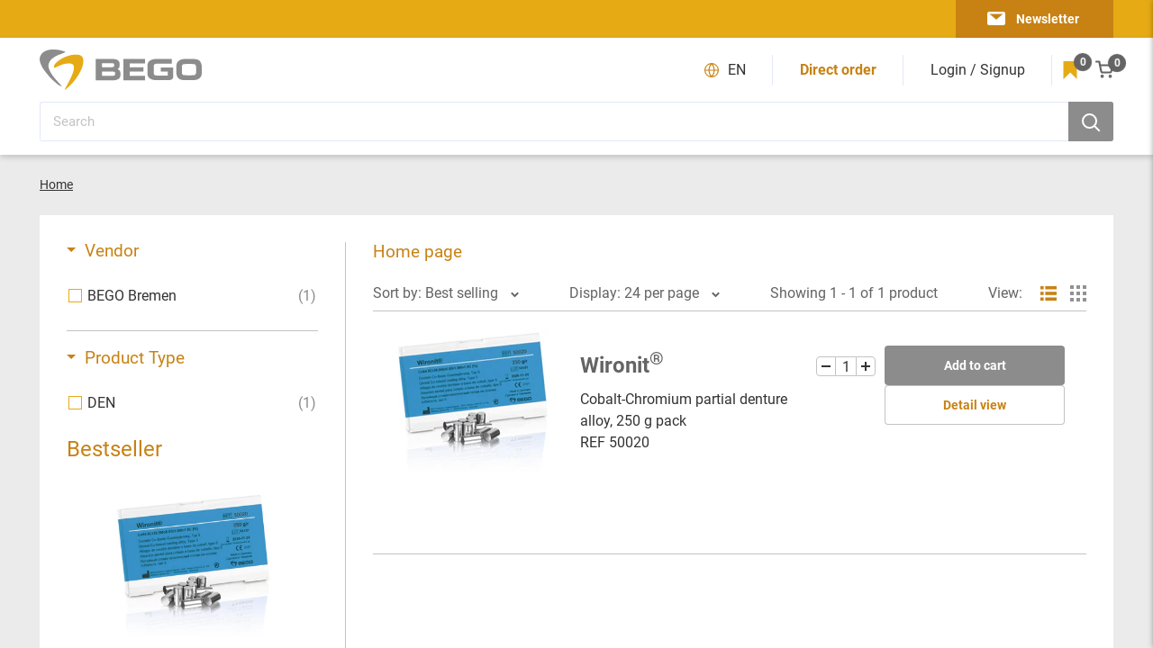

--- FILE ---
content_type: text/html; charset=utf-8
request_url: https://eshop.bego.com/en/collections/frontpage
body_size: 57493
content:
<!doctype html>

<html class="no-js" lang="en">
  <head>
<style>div#usercentrics-root {display:block; }</style>
<meta data-privacy-proxy-server='https://privacy-proxy-server.usercentrics.eu'>


    <meta charset="utf-8">
    <meta name="viewport" content="width=device-width, initial-scale=1.0, height=device-height, minimum-scale=1.0, maximum-scale=1.0">
    <meta name="theme-color" content="#c88214"><title>Home page
</title><link rel="canonical" href="https://eshop.bego.com/en/collections/frontpage"><link rel="shortcut icon" href="//eshop.bego.com/cdn/shop/files/BEGO-eShop-favicon_96x96.png?v=1657014702" type="image/png"><link rel="preload" as="style" href="//eshop.bego.com/cdn/shop/t/3/assets/theme.css?v=8617430013137373441678536122">
    <link rel="preload" as="script" href="//eshop.bego.com/cdn/shop/t/3/assets/theme.js?v=147726475199665240091658473648">
    <link rel="preconnect" href="https://cdn.shopify.com">
    <link rel="preconnect" href="https://fonts.shopifycdn.com">
    <link rel="dns-prefetch" href="https://productreviews.shopifycdn.com">
    <link rel="dns-prefetch" href="https://ajax.googleapis.com">
    <link rel="dns-prefetch" href="https://maps.googleapis.com">
    <link rel="dns-prefetch" href="https://maps.gstatic.com">

    <meta property="og:type" content="website">
  <meta property="og:title" content="Home page">
  <meta property="og:image" content="http://eshop.bego.com/cdn/shop/files/file_94df60cd-ad7b-4a40-8a5b-ab4f909c3012.jpg?v=1768374644">
  <meta property="og:image:secure_url" content="https://eshop.bego.com/cdn/shop/files/file_94df60cd-ad7b-4a40-8a5b-ab4f909c3012.jpg?v=1768374644">
  <meta property="og:image:width" content="735">
  <meta property="og:image:height" content="800"><meta property="og:url" content="https://eshop.bego.com/en/collections/frontpage">
<meta property="og:site_name" content="BEGO eShop"><meta name="twitter:card" content="summary"><meta name="twitter:title" content="Home page">
  <meta name="twitter:description" content="">
  <meta name="twitter:image" content="https://eshop.bego.com/cdn/shop/files/file_94df60cd-ad7b-4a40-8a5b-ab4f909c3012_600x600_crop_center.jpg?v=1768374644">
    

<style>


  @font-face {
    font-family: 'Roboto';
    src: url(//eshop.bego.com/cdn/shop/t/3/assets/Roboto-BlackItalic.woff2?v=165535569339198286471651732969) format('woff2'),
        url(//eshop.bego.com/cdn/shop/t/3/assets/Roboto-BlackItalic.woff?v=37650096165610999471651732969) format('woff');
    font-weight: 900;
    font-style: italic;
    font-display: swap;
  }

  @font-face {
    font-family: 'Roboto';
    src: url(//eshop.bego.com/cdn/shop/t/3/assets/Roboto-Black.woff2?v=102774595785934732801651732970) format('woff2'),
        url(//eshop.bego.com/cdn/shop/t/3/assets/Roboto-Black.woff?v=162308204907821896451651732970) format('woff');
    font-weight: 900;
    font-style: normal;
    font-display: swap;
  }

  @font-face {
    font-family: 'Roboto';
    src: url(//eshop.bego.com/cdn/shop/t/3/assets/Roboto-LightItalic.woff2?v=158845203190520754521651732969) format('woff2'),
        url(//eshop.bego.com/cdn/shop/t/3/assets/Roboto-LightItalic.woff?v=72600445110268388121651732970) format('woff');
    font-weight: 300;
    font-style: italic;
    font-display: swap;
  }

  @font-face {
    font-family: 'Roboto';
    src: url(//eshop.bego.com/cdn/shop/t/3/assets/Roboto-ThinItalic.woff2?v=90690362046475540591651732969) format('woff2'),
        url(//eshop.bego.com/cdn/shop/t/3/assets/Roboto-ThinItalic.woff?v=102571579678482664331651732970) format('woff');
    font-weight: 100;
    font-style: italic;
    font-display: swap;
  }

  @font-face {
    font-family: 'Roboto';
    src: url(//eshop.bego.com/cdn/shop/t/3/assets/Roboto-Thin.woff2?v=23701482353538464851651732969) format('woff2'),
        url(//eshop.bego.com/cdn/shop/t/3/assets/Roboto-Thin.woff?v=60624655547370704481651732970) format('woff');
    font-weight: 100;
    font-style: normal;
    font-display: swap;
  }

  @font-face {
    font-family: 'Roboto';
    src: url(//eshop.bego.com/cdn/shop/t/3/assets/Roboto-Medium.woff2?v=114842707810666889231651732969) format('woff2'),
        url(//eshop.bego.com/cdn/shop/t/3/assets/Roboto-Medium.woff?v=39073067797392917781651732970) format('woff');
    font-weight: 500;
    font-style: normal;
    font-display: swap;
  }

  @font-face {
    font-family: 'Roboto';
    src: url(//eshop.bego.com/cdn/shop/t/3/assets/Roboto-MediumItalic.woff2?v=24744906930381786911651732970) format('woff2'),
        url(//eshop.bego.com/cdn/shop/t/3/assets/Roboto-MediumItalic.woff?v=96939304515144129431651732970) format('woff');
    font-weight: 500;
    font-style: italic;
    font-display: swap;
  }

  @font-face {
    font-family: 'Roboto';
    src: url(//eshop.bego.com/cdn/shop/t/3/assets/Roboto-Bold.woff2?v=88623714160024918711651732969) format('woff2'),
        url(//eshop.bego.com/cdn/shop/t/3/assets/Roboto-Bold.woff?v=41341418593027638211651732970) format('woff');
    font-weight: bold;
    font-style: normal;
    font-display: swap;
  }

  @font-face {
    font-family: 'Roboto';
    src: url(//eshop.bego.com/cdn/shop/t/3/assets/Roboto-Light.woff2?v=21158223267282947021651732970) format('woff2'),
        url(//eshop.bego.com/cdn/shop/t/3/assets/Roboto-Light.woff?v=101638805079244334471651732969) format('woff');
    font-weight: 300;
    font-style: normal;
    font-display: swap;
  }

  @font-face {
    font-family: 'Roboto';
    src: url(//eshop.bego.com/cdn/shop/t/3/assets/Roboto-BoldItalic.woff2?v=56348975206437216981651732970) format('woff2'),
        url(//eshop.bego.com/cdn/shop/t/3/assets/Roboto-BoldItalic.woff?v=131511751135922657491651732969) format('woff');
    font-weight: bold;
    font-style: italic;
    font-display: swap;
  }

  @font-face {
    font-family: 'Roboto';
    src: url(//eshop.bego.com/cdn/shop/t/3/assets/Roboto-Regular.woff2?v=172248728216778670031651732970) format('woff2'),
        url(//eshop.bego.com/cdn/shop/t/3/assets/Roboto-Regular.woff?v=14077975819877403011651732970) format('woff');
    font-weight: normal;
    font-style: normal;
    font-display: swap;
  }

  @font-face {
    font-family: 'Roboto';
    src: url(//eshop.bego.com/cdn/shop/t/3/assets/Roboto-Italic.woff2?v=45192379901518849621651732970) format('woff2'),
        url(//eshop.bego.com/cdn/shop/t/3/assets/Roboto-Italic.woff?v=84911092600947328951651732970) format('woff');
    font-weight: normal;
    font-style: italic;
    font-display: swap;
  }

  

  :root {
    --default-text-font-size : 16px;
    --base-text-font-size    : 16px;
    --heading-font-family    : 'Roboto', sans-serif;
    --heading-font-weight    : 'normal';
    --heading-font-style     : normal;
    --text-font-family       : 'Roboto', sans-serif;
    --text-font-weight       : 'normal';
    --text-font-style        : 'normal';
    --text-font-bolder-weight: bold;
    --text-link-decoration   : underline;

    --text-color                 : #333333;
    --text-color-rgb             : 51, 51, 51;
    --secondary-text-color       : #646464;
    --secondary-text-color-rgb   : 100, 100, 100;
    --heading-color              : #c88214;
    --border-color               : #c3c3c3;
    --border-color-rgb           : 195, 195, 195;
    --form-border-color          : #b6b6b6;
    --accent-color               : #c88214;
    --accent-color-rgb           : 200, 130, 20;
    --secondary-accent-color     : #e6aa14;
    --secondary-accent-color-rgb : 230, 170, 20;
    --link-color                 : #c88214;
    --link-color-hover           : #82550d;
    --background                 : #ebebeb;
    --secondary-background       : #ffffff;
    --secondary-background-rgb   : 255, 255, 255;
    --accent-background          : rgba(200, 130, 20, 0.08);
    --input-placeholder-color    : #c3c3c3;
    

    --input-background: #ffffff;

    --error-color       : #ff0000;
    --error-background  : rgba(255, 0, 0, 0.07);
    --success-color     : #00aa00;
    --success-background: rgba(0, 170, 0, 0.11);

    --primary-button-background      : #8c8c8c;
    --primary-button-background-rgb  : 140, 140, 140;
    --primary-button-text-color      : #ffffff;
    --secondary-button-background    : #1e2d7d;
    --secondary-button-background-rgb: 30, 45, 125;
    --secondary-button-text-color    : #ffffff;

    --navigation-text-color : #646464
    
    --header-background      : #ffffff;
    --header-text-color      : #e6aa14;
    --header-light-text-color: #a3afef;
    --header-border-color    : rgba(163, 175, 239, 0.3);
    --header-accent-color    : #c88214;
    --header-button-color    : #8c8c8c;

    --footer-background-color:    #ebebeb;
    --footer-heading-text-color:  #c88214;
    --footer-body-text-color:     #333333;
    --footer-body-text-color-rgb: 51, 51, 51;
    --footer-accent-color:        #00badb;
    --footer-accent-color-rgb:    0, 186, 219;
    --footer-border:              1px solid var(--border-color);
    
    --flickity-arrow-color: #909090;--product-on-sale-accent           : #c88214;
    --product-on-sale-accent-rgb       : 200, 130, 20;
    --product-on-sale-color            : #ffffff;
    --product-in-stock-color           : #008a00;
    --product-low-stock-color          : #ee0000;
    --product-sold-out-color           : #8a9297;
    --product-custom-label-1-background: #008a00;
    --product-custom-label-1-color     : #ffffff;
    --product-custom-label-2-background: #00a500;
    --product-custom-label-2-color     : #ffffff;
    --product-review-star-color        : #ffbd00;

    --mobile-container-gutter : 20px;
    --desktop-container-gutter: 44px;

    /* Shopify related variables */
    --payment-terms-background-color: #ebebeb;

    --bego-grey:                #8c8c8c;
    --bego-grey-rgb:            140, 140, 140;
    --bego-dark-grey:           #646464;
    --bego-dark-grey-rgb:       100, 100, 100;
    --bego-medium-grey:         #a0a0a0;
    --bego-medium-grey-rgb:     160, 160, 160;
    --bego-light-grey-1:        #c3c3c3;
    --bego-light-grey-1-rgb:    195, 195, 195;
    --bego-light-grey-2:        #ebebeb;
    --bego-light-grey-2-rgb:    235, 235, 235;
    --bego-text-color:          #333333;
    --bego-text-color-rgb:      51, 51, 51;
    --bego-yellow:              #e6aa14;
    --bego-yellow-rgb:          230, 170, 20;
    --bego-medium-yellow:       #c88214;
    --bego-medium-yellow-rgb:   200, 130, 20;
    --bego-light-yellow-1:      #ffdc82;
    --bego-light-yellow-1-rgb:  255, 220, 130;
    --bego-light-yellow-2:      #faf0b9;
    --bego-light-yellow-2-rgb:  250, 240, 185;

  }
</style>

<script>
  // IE11 does not have support for CSS variables, so we have to polyfill them
  if (!(((window || {}).CSS || {}).supports && window.CSS.supports('(--a: 0)'))) {
    const script = document.createElement('script');
    script.type = 'text/javascript';
    script.src = 'https://cdn.jsdelivr.net/npm/css-vars-ponyfill@2';
    script.onload = function() {
      cssVars({});
    };

    document.getElementsByTagName('head')[0].appendChild(script);
  }
</script>


    <script>window.performance && window.performance.mark && window.performance.mark('shopify.content_for_header.start');</script><meta id="shopify-digital-wallet" name="shopify-digital-wallet" content="/54994108458/digital_wallets/dialog">
<link rel="alternate" type="application/atom+xml" title="Feed" href="/en/collections/frontpage.atom" />
<link rel="alternate" hreflang="x-default" href="https://eshop.bego.com/collections/frontpage">
<link rel="alternate" hreflang="en-AC" href="https://eshop.bego.com/en-en/collections/frontpage">
<link rel="alternate" hreflang="de-AC" href="https://eshop.bego.com/de-en/collections/frontpage">
<link rel="alternate" hreflang="en-AD" href="https://eshop.bego.com/en-en/collections/frontpage">
<link rel="alternate" hreflang="de-AD" href="https://eshop.bego.com/de-en/collections/frontpage">
<link rel="alternate" hreflang="en-AE" href="https://eshop.bego.com/en-en/collections/frontpage">
<link rel="alternate" hreflang="de-AE" href="https://eshop.bego.com/de-en/collections/frontpage">
<link rel="alternate" hreflang="en-AF" href="https://eshop.bego.com/en-en/collections/frontpage">
<link rel="alternate" hreflang="de-AF" href="https://eshop.bego.com/de-en/collections/frontpage">
<link rel="alternate" hreflang="en-AG" href="https://eshop.bego.com/en-en/collections/frontpage">
<link rel="alternate" hreflang="de-AG" href="https://eshop.bego.com/de-en/collections/frontpage">
<link rel="alternate" hreflang="en-AI" href="https://eshop.bego.com/en-en/collections/frontpage">
<link rel="alternate" hreflang="de-AI" href="https://eshop.bego.com/de-en/collections/frontpage">
<link rel="alternate" hreflang="en-AL" href="https://eshop.bego.com/en-en/collections/frontpage">
<link rel="alternate" hreflang="de-AL" href="https://eshop.bego.com/de-en/collections/frontpage">
<link rel="alternate" hreflang="en-AM" href="https://eshop.bego.com/en-en/collections/frontpage">
<link rel="alternate" hreflang="de-AM" href="https://eshop.bego.com/de-en/collections/frontpage">
<link rel="alternate" hreflang="en-AO" href="https://eshop.bego.com/en-en/collections/frontpage">
<link rel="alternate" hreflang="de-AO" href="https://eshop.bego.com/de-en/collections/frontpage">
<link rel="alternate" hreflang="en-AR" href="https://eshop.bego.com/en-en/collections/frontpage">
<link rel="alternate" hreflang="de-AR" href="https://eshop.bego.com/de-en/collections/frontpage">
<link rel="alternate" hreflang="en-AT" href="https://eshop.bego.com/en-en/collections/frontpage">
<link rel="alternate" hreflang="de-AT" href="https://eshop.bego.com/de-en/collections/frontpage">
<link rel="alternate" hreflang="en-AU" href="https://eshop.bego.com/en-en/collections/frontpage">
<link rel="alternate" hreflang="de-AU" href="https://eshop.bego.com/de-en/collections/frontpage">
<link rel="alternate" hreflang="en-AW" href="https://eshop.bego.com/en-en/collections/frontpage">
<link rel="alternate" hreflang="de-AW" href="https://eshop.bego.com/de-en/collections/frontpage">
<link rel="alternate" hreflang="en-AX" href="https://eshop.bego.com/en-en/collections/frontpage">
<link rel="alternate" hreflang="de-AX" href="https://eshop.bego.com/de-en/collections/frontpage">
<link rel="alternate" hreflang="en-AZ" href="https://eshop.bego.com/en-en/collections/frontpage">
<link rel="alternate" hreflang="de-AZ" href="https://eshop.bego.com/de-en/collections/frontpage">
<link rel="alternate" hreflang="en-BA" href="https://eshop.bego.com/en-en/collections/frontpage">
<link rel="alternate" hreflang="de-BA" href="https://eshop.bego.com/de-en/collections/frontpage">
<link rel="alternate" hreflang="en-BB" href="https://eshop.bego.com/en-en/collections/frontpage">
<link rel="alternate" hreflang="de-BB" href="https://eshop.bego.com/de-en/collections/frontpage">
<link rel="alternate" hreflang="en-BD" href="https://eshop.bego.com/en-en/collections/frontpage">
<link rel="alternate" hreflang="de-BD" href="https://eshop.bego.com/de-en/collections/frontpage">
<link rel="alternate" hreflang="en-BE" href="https://eshop.bego.com/en-en/collections/frontpage">
<link rel="alternate" hreflang="de-BE" href="https://eshop.bego.com/de-en/collections/frontpage">
<link rel="alternate" hreflang="en-BF" href="https://eshop.bego.com/en-en/collections/frontpage">
<link rel="alternate" hreflang="de-BF" href="https://eshop.bego.com/de-en/collections/frontpage">
<link rel="alternate" hreflang="en-BG" href="https://eshop.bego.com/en-en/collections/frontpage">
<link rel="alternate" hreflang="de-BG" href="https://eshop.bego.com/de-en/collections/frontpage">
<link rel="alternate" hreflang="en-BH" href="https://eshop.bego.com/en-en/collections/frontpage">
<link rel="alternate" hreflang="de-BH" href="https://eshop.bego.com/de-en/collections/frontpage">
<link rel="alternate" hreflang="en-BI" href="https://eshop.bego.com/en-en/collections/frontpage">
<link rel="alternate" hreflang="de-BI" href="https://eshop.bego.com/de-en/collections/frontpage">
<link rel="alternate" hreflang="en-BJ" href="https://eshop.bego.com/en-en/collections/frontpage">
<link rel="alternate" hreflang="de-BJ" href="https://eshop.bego.com/de-en/collections/frontpage">
<link rel="alternate" hreflang="en-BL" href="https://eshop.bego.com/en-en/collections/frontpage">
<link rel="alternate" hreflang="de-BL" href="https://eshop.bego.com/de-en/collections/frontpage">
<link rel="alternate" hreflang="en-BM" href="https://eshop.bego.com/en-en/collections/frontpage">
<link rel="alternate" hreflang="de-BM" href="https://eshop.bego.com/de-en/collections/frontpage">
<link rel="alternate" hreflang="en-BN" href="https://eshop.bego.com/en-en/collections/frontpage">
<link rel="alternate" hreflang="de-BN" href="https://eshop.bego.com/de-en/collections/frontpage">
<link rel="alternate" hreflang="en-BO" href="https://eshop.bego.com/en-en/collections/frontpage">
<link rel="alternate" hreflang="de-BO" href="https://eshop.bego.com/de-en/collections/frontpage">
<link rel="alternate" hreflang="en-BQ" href="https://eshop.bego.com/en-en/collections/frontpage">
<link rel="alternate" hreflang="de-BQ" href="https://eshop.bego.com/de-en/collections/frontpage">
<link rel="alternate" hreflang="en-BR" href="https://eshop.bego.com/en-en/collections/frontpage">
<link rel="alternate" hreflang="de-BR" href="https://eshop.bego.com/de-en/collections/frontpage">
<link rel="alternate" hreflang="en-BS" href="https://eshop.bego.com/en-en/collections/frontpage">
<link rel="alternate" hreflang="de-BS" href="https://eshop.bego.com/de-en/collections/frontpage">
<link rel="alternate" hreflang="en-BT" href="https://eshop.bego.com/en-en/collections/frontpage">
<link rel="alternate" hreflang="de-BT" href="https://eshop.bego.com/de-en/collections/frontpage">
<link rel="alternate" hreflang="en-BW" href="https://eshop.bego.com/en-en/collections/frontpage">
<link rel="alternate" hreflang="de-BW" href="https://eshop.bego.com/de-en/collections/frontpage">
<link rel="alternate" hreflang="en-BY" href="https://eshop.bego.com/en-en/collections/frontpage">
<link rel="alternate" hreflang="de-BY" href="https://eshop.bego.com/de-en/collections/frontpage">
<link rel="alternate" hreflang="en-BZ" href="https://eshop.bego.com/en-en/collections/frontpage">
<link rel="alternate" hreflang="de-BZ" href="https://eshop.bego.com/de-en/collections/frontpage">
<link rel="alternate" hreflang="en-CA" href="https://eshop.bego.com/en-en/collections/frontpage">
<link rel="alternate" hreflang="de-CA" href="https://eshop.bego.com/de-en/collections/frontpage">
<link rel="alternate" hreflang="en-CC" href="https://eshop.bego.com/en-en/collections/frontpage">
<link rel="alternate" hreflang="de-CC" href="https://eshop.bego.com/de-en/collections/frontpage">
<link rel="alternate" hreflang="en-CD" href="https://eshop.bego.com/en-en/collections/frontpage">
<link rel="alternate" hreflang="de-CD" href="https://eshop.bego.com/de-en/collections/frontpage">
<link rel="alternate" hreflang="en-CF" href="https://eshop.bego.com/en-en/collections/frontpage">
<link rel="alternate" hreflang="de-CF" href="https://eshop.bego.com/de-en/collections/frontpage">
<link rel="alternate" hreflang="en-CG" href="https://eshop.bego.com/en-en/collections/frontpage">
<link rel="alternate" hreflang="de-CG" href="https://eshop.bego.com/de-en/collections/frontpage">
<link rel="alternate" hreflang="en-CH" href="https://eshop.bego.com/en-en/collections/frontpage">
<link rel="alternate" hreflang="de-CH" href="https://eshop.bego.com/de-en/collections/frontpage">
<link rel="alternate" hreflang="en-CI" href="https://eshop.bego.com/en-en/collections/frontpage">
<link rel="alternate" hreflang="de-CI" href="https://eshop.bego.com/de-en/collections/frontpage">
<link rel="alternate" hreflang="en-CK" href="https://eshop.bego.com/en-en/collections/frontpage">
<link rel="alternate" hreflang="de-CK" href="https://eshop.bego.com/de-en/collections/frontpage">
<link rel="alternate" hreflang="en-CL" href="https://eshop.bego.com/en-en/collections/frontpage">
<link rel="alternate" hreflang="de-CL" href="https://eshop.bego.com/de-en/collections/frontpage">
<link rel="alternate" hreflang="en-CM" href="https://eshop.bego.com/en-en/collections/frontpage">
<link rel="alternate" hreflang="de-CM" href="https://eshop.bego.com/de-en/collections/frontpage">
<link rel="alternate" hreflang="en-CN" href="https://eshop.bego.com/en-en/collections/frontpage">
<link rel="alternate" hreflang="de-CN" href="https://eshop.bego.com/de-en/collections/frontpage">
<link rel="alternate" hreflang="en-CO" href="https://eshop.bego.com/en-en/collections/frontpage">
<link rel="alternate" hreflang="de-CO" href="https://eshop.bego.com/de-en/collections/frontpage">
<link rel="alternate" hreflang="en-CR" href="https://eshop.bego.com/en-en/collections/frontpage">
<link rel="alternate" hreflang="de-CR" href="https://eshop.bego.com/de-en/collections/frontpage">
<link rel="alternate" hreflang="en-CV" href="https://eshop.bego.com/en-en/collections/frontpage">
<link rel="alternate" hreflang="de-CV" href="https://eshop.bego.com/de-en/collections/frontpage">
<link rel="alternate" hreflang="en-CW" href="https://eshop.bego.com/en-en/collections/frontpage">
<link rel="alternate" hreflang="de-CW" href="https://eshop.bego.com/de-en/collections/frontpage">
<link rel="alternate" hreflang="en-CX" href="https://eshop.bego.com/en-en/collections/frontpage">
<link rel="alternate" hreflang="de-CX" href="https://eshop.bego.com/de-en/collections/frontpage">
<link rel="alternate" hreflang="en-CY" href="https://eshop.bego.com/en-en/collections/frontpage">
<link rel="alternate" hreflang="de-CY" href="https://eshop.bego.com/de-en/collections/frontpage">
<link rel="alternate" hreflang="en-CZ" href="https://eshop.bego.com/en-en/collections/frontpage">
<link rel="alternate" hreflang="de-CZ" href="https://eshop.bego.com/de-en/collections/frontpage">
<link rel="alternate" hreflang="en-DJ" href="https://eshop.bego.com/en-en/collections/frontpage">
<link rel="alternate" hreflang="de-DJ" href="https://eshop.bego.com/de-en/collections/frontpage">
<link rel="alternate" hreflang="en-DK" href="https://eshop.bego.com/en-en/collections/frontpage">
<link rel="alternate" hreflang="de-DK" href="https://eshop.bego.com/de-en/collections/frontpage">
<link rel="alternate" hreflang="en-DM" href="https://eshop.bego.com/en-en/collections/frontpage">
<link rel="alternate" hreflang="de-DM" href="https://eshop.bego.com/de-en/collections/frontpage">
<link rel="alternate" hreflang="en-DO" href="https://eshop.bego.com/en-en/collections/frontpage">
<link rel="alternate" hreflang="de-DO" href="https://eshop.bego.com/de-en/collections/frontpage">
<link rel="alternate" hreflang="en-DZ" href="https://eshop.bego.com/en-en/collections/frontpage">
<link rel="alternate" hreflang="de-DZ" href="https://eshop.bego.com/de-en/collections/frontpage">
<link rel="alternate" hreflang="en-EC" href="https://eshop.bego.com/en-en/collections/frontpage">
<link rel="alternate" hreflang="de-EC" href="https://eshop.bego.com/de-en/collections/frontpage">
<link rel="alternate" hreflang="en-EE" href="https://eshop.bego.com/en-en/collections/frontpage">
<link rel="alternate" hreflang="de-EE" href="https://eshop.bego.com/de-en/collections/frontpage">
<link rel="alternate" hreflang="en-EG" href="https://eshop.bego.com/en-en/collections/frontpage">
<link rel="alternate" hreflang="de-EG" href="https://eshop.bego.com/de-en/collections/frontpage">
<link rel="alternate" hreflang="en-EH" href="https://eshop.bego.com/en-en/collections/frontpage">
<link rel="alternate" hreflang="de-EH" href="https://eshop.bego.com/de-en/collections/frontpage">
<link rel="alternate" hreflang="en-ER" href="https://eshop.bego.com/en-en/collections/frontpage">
<link rel="alternate" hreflang="de-ER" href="https://eshop.bego.com/de-en/collections/frontpage">
<link rel="alternate" hreflang="en-ES" href="https://eshop.bego.com/en-en/collections/frontpage">
<link rel="alternate" hreflang="de-ES" href="https://eshop.bego.com/de-en/collections/frontpage">
<link rel="alternate" hreflang="en-ET" href="https://eshop.bego.com/en-en/collections/frontpage">
<link rel="alternate" hreflang="de-ET" href="https://eshop.bego.com/de-en/collections/frontpage">
<link rel="alternate" hreflang="en-FI" href="https://eshop.bego.com/en-en/collections/frontpage">
<link rel="alternate" hreflang="de-FI" href="https://eshop.bego.com/de-en/collections/frontpage">
<link rel="alternate" hreflang="en-FJ" href="https://eshop.bego.com/en-en/collections/frontpage">
<link rel="alternate" hreflang="de-FJ" href="https://eshop.bego.com/de-en/collections/frontpage">
<link rel="alternate" hreflang="en-FK" href="https://eshop.bego.com/en-en/collections/frontpage">
<link rel="alternate" hreflang="de-FK" href="https://eshop.bego.com/de-en/collections/frontpage">
<link rel="alternate" hreflang="en-FO" href="https://eshop.bego.com/en-en/collections/frontpage">
<link rel="alternate" hreflang="de-FO" href="https://eshop.bego.com/de-en/collections/frontpage">
<link rel="alternate" hreflang="en-FR" href="https://eshop.bego.com/en-en/collections/frontpage">
<link rel="alternate" hreflang="de-FR" href="https://eshop.bego.com/de-en/collections/frontpage">
<link rel="alternate" hreflang="en-GA" href="https://eshop.bego.com/en-en/collections/frontpage">
<link rel="alternate" hreflang="de-GA" href="https://eshop.bego.com/de-en/collections/frontpage">
<link rel="alternate" hreflang="en-GB" href="https://eshop.bego.com/en-en/collections/frontpage">
<link rel="alternate" hreflang="de-GB" href="https://eshop.bego.com/de-en/collections/frontpage">
<link rel="alternate" hreflang="en-GD" href="https://eshop.bego.com/en-en/collections/frontpage">
<link rel="alternate" hreflang="de-GD" href="https://eshop.bego.com/de-en/collections/frontpage">
<link rel="alternate" hreflang="en-GE" href="https://eshop.bego.com/en-en/collections/frontpage">
<link rel="alternate" hreflang="de-GE" href="https://eshop.bego.com/de-en/collections/frontpage">
<link rel="alternate" hreflang="en-GF" href="https://eshop.bego.com/en-en/collections/frontpage">
<link rel="alternate" hreflang="de-GF" href="https://eshop.bego.com/de-en/collections/frontpage">
<link rel="alternate" hreflang="en-GG" href="https://eshop.bego.com/en-en/collections/frontpage">
<link rel="alternate" hreflang="de-GG" href="https://eshop.bego.com/de-en/collections/frontpage">
<link rel="alternate" hreflang="en-GH" href="https://eshop.bego.com/en-en/collections/frontpage">
<link rel="alternate" hreflang="de-GH" href="https://eshop.bego.com/de-en/collections/frontpage">
<link rel="alternate" hreflang="en-GI" href="https://eshop.bego.com/en-en/collections/frontpage">
<link rel="alternate" hreflang="de-GI" href="https://eshop.bego.com/de-en/collections/frontpage">
<link rel="alternate" hreflang="en-GL" href="https://eshop.bego.com/en-en/collections/frontpage">
<link rel="alternate" hreflang="de-GL" href="https://eshop.bego.com/de-en/collections/frontpage">
<link rel="alternate" hreflang="en-GM" href="https://eshop.bego.com/en-en/collections/frontpage">
<link rel="alternate" hreflang="de-GM" href="https://eshop.bego.com/de-en/collections/frontpage">
<link rel="alternate" hreflang="en-GN" href="https://eshop.bego.com/en-en/collections/frontpage">
<link rel="alternate" hreflang="de-GN" href="https://eshop.bego.com/de-en/collections/frontpage">
<link rel="alternate" hreflang="en-GP" href="https://eshop.bego.com/en-en/collections/frontpage">
<link rel="alternate" hreflang="de-GP" href="https://eshop.bego.com/de-en/collections/frontpage">
<link rel="alternate" hreflang="en-GQ" href="https://eshop.bego.com/en-en/collections/frontpage">
<link rel="alternate" hreflang="de-GQ" href="https://eshop.bego.com/de-en/collections/frontpage">
<link rel="alternate" hreflang="en-GR" href="https://eshop.bego.com/en-en/collections/frontpage">
<link rel="alternate" hreflang="de-GR" href="https://eshop.bego.com/de-en/collections/frontpage">
<link rel="alternate" hreflang="en-GS" href="https://eshop.bego.com/en-en/collections/frontpage">
<link rel="alternate" hreflang="de-GS" href="https://eshop.bego.com/de-en/collections/frontpage">
<link rel="alternate" hreflang="en-GT" href="https://eshop.bego.com/en-en/collections/frontpage">
<link rel="alternate" hreflang="de-GT" href="https://eshop.bego.com/de-en/collections/frontpage">
<link rel="alternate" hreflang="en-GW" href="https://eshop.bego.com/en-en/collections/frontpage">
<link rel="alternate" hreflang="de-GW" href="https://eshop.bego.com/de-en/collections/frontpage">
<link rel="alternate" hreflang="en-GY" href="https://eshop.bego.com/en-en/collections/frontpage">
<link rel="alternate" hreflang="de-GY" href="https://eshop.bego.com/de-en/collections/frontpage">
<link rel="alternate" hreflang="en-HK" href="https://eshop.bego.com/en-en/collections/frontpage">
<link rel="alternate" hreflang="de-HK" href="https://eshop.bego.com/de-en/collections/frontpage">
<link rel="alternate" hreflang="en-HN" href="https://eshop.bego.com/en-en/collections/frontpage">
<link rel="alternate" hreflang="de-HN" href="https://eshop.bego.com/de-en/collections/frontpage">
<link rel="alternate" hreflang="en-HR" href="https://eshop.bego.com/en-en/collections/frontpage">
<link rel="alternate" hreflang="de-HR" href="https://eshop.bego.com/de-en/collections/frontpage">
<link rel="alternate" hreflang="en-HT" href="https://eshop.bego.com/en-en/collections/frontpage">
<link rel="alternate" hreflang="de-HT" href="https://eshop.bego.com/de-en/collections/frontpage">
<link rel="alternate" hreflang="en-HU" href="https://eshop.bego.com/en-en/collections/frontpage">
<link rel="alternate" hreflang="de-HU" href="https://eshop.bego.com/de-en/collections/frontpage">
<link rel="alternate" hreflang="en-ID" href="https://eshop.bego.com/en-en/collections/frontpage">
<link rel="alternate" hreflang="de-ID" href="https://eshop.bego.com/de-en/collections/frontpage">
<link rel="alternate" hreflang="en-IE" href="https://eshop.bego.com/en-en/collections/frontpage">
<link rel="alternate" hreflang="de-IE" href="https://eshop.bego.com/de-en/collections/frontpage">
<link rel="alternate" hreflang="en-IL" href="https://eshop.bego.com/en-en/collections/frontpage">
<link rel="alternate" hreflang="de-IL" href="https://eshop.bego.com/de-en/collections/frontpage">
<link rel="alternate" hreflang="en-IM" href="https://eshop.bego.com/en-en/collections/frontpage">
<link rel="alternate" hreflang="de-IM" href="https://eshop.bego.com/de-en/collections/frontpage">
<link rel="alternate" hreflang="en-IN" href="https://eshop.bego.com/en-en/collections/frontpage">
<link rel="alternate" hreflang="de-IN" href="https://eshop.bego.com/de-en/collections/frontpage">
<link rel="alternate" hreflang="en-IO" href="https://eshop.bego.com/en-en/collections/frontpage">
<link rel="alternate" hreflang="de-IO" href="https://eshop.bego.com/de-en/collections/frontpage">
<link rel="alternate" hreflang="en-IQ" href="https://eshop.bego.com/en-en/collections/frontpage">
<link rel="alternate" hreflang="de-IQ" href="https://eshop.bego.com/de-en/collections/frontpage">
<link rel="alternate" hreflang="en-IS" href="https://eshop.bego.com/en-en/collections/frontpage">
<link rel="alternate" hreflang="de-IS" href="https://eshop.bego.com/de-en/collections/frontpage">
<link rel="alternate" hreflang="en-IT" href="https://eshop.bego.com/en-en/collections/frontpage">
<link rel="alternate" hreflang="de-IT" href="https://eshop.bego.com/de-en/collections/frontpage">
<link rel="alternate" hreflang="en-JE" href="https://eshop.bego.com/en-en/collections/frontpage">
<link rel="alternate" hreflang="de-JE" href="https://eshop.bego.com/de-en/collections/frontpage">
<link rel="alternate" hreflang="en-JM" href="https://eshop.bego.com/en-en/collections/frontpage">
<link rel="alternate" hreflang="de-JM" href="https://eshop.bego.com/de-en/collections/frontpage">
<link rel="alternate" hreflang="en-JO" href="https://eshop.bego.com/en-en/collections/frontpage">
<link rel="alternate" hreflang="de-JO" href="https://eshop.bego.com/de-en/collections/frontpage">
<link rel="alternate" hreflang="en-JP" href="https://eshop.bego.com/en-en/collections/frontpage">
<link rel="alternate" hreflang="de-JP" href="https://eshop.bego.com/de-en/collections/frontpage">
<link rel="alternate" hreflang="en-KE" href="https://eshop.bego.com/en-en/collections/frontpage">
<link rel="alternate" hreflang="de-KE" href="https://eshop.bego.com/de-en/collections/frontpage">
<link rel="alternate" hreflang="en-KG" href="https://eshop.bego.com/en-en/collections/frontpage">
<link rel="alternate" hreflang="de-KG" href="https://eshop.bego.com/de-en/collections/frontpage">
<link rel="alternate" hreflang="en-KH" href="https://eshop.bego.com/en-en/collections/frontpage">
<link rel="alternate" hreflang="de-KH" href="https://eshop.bego.com/de-en/collections/frontpage">
<link rel="alternate" hreflang="en-KI" href="https://eshop.bego.com/en-en/collections/frontpage">
<link rel="alternate" hreflang="de-KI" href="https://eshop.bego.com/de-en/collections/frontpage">
<link rel="alternate" hreflang="en-KM" href="https://eshop.bego.com/en-en/collections/frontpage">
<link rel="alternate" hreflang="de-KM" href="https://eshop.bego.com/de-en/collections/frontpage">
<link rel="alternate" hreflang="en-KN" href="https://eshop.bego.com/en-en/collections/frontpage">
<link rel="alternate" hreflang="de-KN" href="https://eshop.bego.com/de-en/collections/frontpage">
<link rel="alternate" hreflang="en-KR" href="https://eshop.bego.com/en-en/collections/frontpage">
<link rel="alternate" hreflang="de-KR" href="https://eshop.bego.com/de-en/collections/frontpage">
<link rel="alternate" hreflang="en-KW" href="https://eshop.bego.com/en-en/collections/frontpage">
<link rel="alternate" hreflang="de-KW" href="https://eshop.bego.com/de-en/collections/frontpage">
<link rel="alternate" hreflang="en-KY" href="https://eshop.bego.com/en-en/collections/frontpage">
<link rel="alternate" hreflang="de-KY" href="https://eshop.bego.com/de-en/collections/frontpage">
<link rel="alternate" hreflang="en-KZ" href="https://eshop.bego.com/en-en/collections/frontpage">
<link rel="alternate" hreflang="de-KZ" href="https://eshop.bego.com/de-en/collections/frontpage">
<link rel="alternate" hreflang="en-LA" href="https://eshop.bego.com/en-en/collections/frontpage">
<link rel="alternate" hreflang="de-LA" href="https://eshop.bego.com/de-en/collections/frontpage">
<link rel="alternate" hreflang="en-LB" href="https://eshop.bego.com/en-en/collections/frontpage">
<link rel="alternate" hreflang="de-LB" href="https://eshop.bego.com/de-en/collections/frontpage">
<link rel="alternate" hreflang="en-LC" href="https://eshop.bego.com/en-en/collections/frontpage">
<link rel="alternate" hreflang="de-LC" href="https://eshop.bego.com/de-en/collections/frontpage">
<link rel="alternate" hreflang="en-LI" href="https://eshop.bego.com/en-en/collections/frontpage">
<link rel="alternate" hreflang="de-LI" href="https://eshop.bego.com/de-en/collections/frontpage">
<link rel="alternate" hreflang="en-LK" href="https://eshop.bego.com/en-en/collections/frontpage">
<link rel="alternate" hreflang="de-LK" href="https://eshop.bego.com/de-en/collections/frontpage">
<link rel="alternate" hreflang="en-LR" href="https://eshop.bego.com/en-en/collections/frontpage">
<link rel="alternate" hreflang="de-LR" href="https://eshop.bego.com/de-en/collections/frontpage">
<link rel="alternate" hreflang="en-LS" href="https://eshop.bego.com/en-en/collections/frontpage">
<link rel="alternate" hreflang="de-LS" href="https://eshop.bego.com/de-en/collections/frontpage">
<link rel="alternate" hreflang="en-LT" href="https://eshop.bego.com/en-en/collections/frontpage">
<link rel="alternate" hreflang="de-LT" href="https://eshop.bego.com/de-en/collections/frontpage">
<link rel="alternate" hreflang="en-LU" href="https://eshop.bego.com/en-en/collections/frontpage">
<link rel="alternate" hreflang="de-LU" href="https://eshop.bego.com/de-en/collections/frontpage">
<link rel="alternate" hreflang="en-LV" href="https://eshop.bego.com/en-en/collections/frontpage">
<link rel="alternate" hreflang="de-LV" href="https://eshop.bego.com/de-en/collections/frontpage">
<link rel="alternate" hreflang="en-LY" href="https://eshop.bego.com/en-en/collections/frontpage">
<link rel="alternate" hreflang="de-LY" href="https://eshop.bego.com/de-en/collections/frontpage">
<link rel="alternate" hreflang="en-MA" href="https://eshop.bego.com/en-en/collections/frontpage">
<link rel="alternate" hreflang="de-MA" href="https://eshop.bego.com/de-en/collections/frontpage">
<link rel="alternate" hreflang="en-MC" href="https://eshop.bego.com/en-en/collections/frontpage">
<link rel="alternate" hreflang="de-MC" href="https://eshop.bego.com/de-en/collections/frontpage">
<link rel="alternate" hreflang="en-MD" href="https://eshop.bego.com/en-en/collections/frontpage">
<link rel="alternate" hreflang="de-MD" href="https://eshop.bego.com/de-en/collections/frontpage">
<link rel="alternate" hreflang="en-ME" href="https://eshop.bego.com/en-en/collections/frontpage">
<link rel="alternate" hreflang="de-ME" href="https://eshop.bego.com/de-en/collections/frontpage">
<link rel="alternate" hreflang="en-MF" href="https://eshop.bego.com/en-en/collections/frontpage">
<link rel="alternate" hreflang="de-MF" href="https://eshop.bego.com/de-en/collections/frontpage">
<link rel="alternate" hreflang="en-MG" href="https://eshop.bego.com/en-en/collections/frontpage">
<link rel="alternate" hreflang="de-MG" href="https://eshop.bego.com/de-en/collections/frontpage">
<link rel="alternate" hreflang="en-MK" href="https://eshop.bego.com/en-en/collections/frontpage">
<link rel="alternate" hreflang="de-MK" href="https://eshop.bego.com/de-en/collections/frontpage">
<link rel="alternate" hreflang="en-ML" href="https://eshop.bego.com/en-en/collections/frontpage">
<link rel="alternate" hreflang="de-ML" href="https://eshop.bego.com/de-en/collections/frontpage">
<link rel="alternate" hreflang="en-MM" href="https://eshop.bego.com/en-en/collections/frontpage">
<link rel="alternate" hreflang="de-MM" href="https://eshop.bego.com/de-en/collections/frontpage">
<link rel="alternate" hreflang="en-MN" href="https://eshop.bego.com/en-en/collections/frontpage">
<link rel="alternate" hreflang="de-MN" href="https://eshop.bego.com/de-en/collections/frontpage">
<link rel="alternate" hreflang="en-MO" href="https://eshop.bego.com/en-en/collections/frontpage">
<link rel="alternate" hreflang="de-MO" href="https://eshop.bego.com/de-en/collections/frontpage">
<link rel="alternate" hreflang="en-MQ" href="https://eshop.bego.com/en-en/collections/frontpage">
<link rel="alternate" hreflang="de-MQ" href="https://eshop.bego.com/de-en/collections/frontpage">
<link rel="alternate" hreflang="en-MR" href="https://eshop.bego.com/en-en/collections/frontpage">
<link rel="alternate" hreflang="de-MR" href="https://eshop.bego.com/de-en/collections/frontpage">
<link rel="alternate" hreflang="en-MS" href="https://eshop.bego.com/en-en/collections/frontpage">
<link rel="alternate" hreflang="de-MS" href="https://eshop.bego.com/de-en/collections/frontpage">
<link rel="alternate" hreflang="en-MT" href="https://eshop.bego.com/en-en/collections/frontpage">
<link rel="alternate" hreflang="de-MT" href="https://eshop.bego.com/de-en/collections/frontpage">
<link rel="alternate" hreflang="en-MU" href="https://eshop.bego.com/en-en/collections/frontpage">
<link rel="alternate" hreflang="de-MU" href="https://eshop.bego.com/de-en/collections/frontpage">
<link rel="alternate" hreflang="en-MV" href="https://eshop.bego.com/en-en/collections/frontpage">
<link rel="alternate" hreflang="de-MV" href="https://eshop.bego.com/de-en/collections/frontpage">
<link rel="alternate" hreflang="en-MW" href="https://eshop.bego.com/en-en/collections/frontpage">
<link rel="alternate" hreflang="de-MW" href="https://eshop.bego.com/de-en/collections/frontpage">
<link rel="alternate" hreflang="en-MX" href="https://eshop.bego.com/en-en/collections/frontpage">
<link rel="alternate" hreflang="de-MX" href="https://eshop.bego.com/de-en/collections/frontpage">
<link rel="alternate" hreflang="en-MY" href="https://eshop.bego.com/en-en/collections/frontpage">
<link rel="alternate" hreflang="de-MY" href="https://eshop.bego.com/de-en/collections/frontpage">
<link rel="alternate" hreflang="en-MZ" href="https://eshop.bego.com/en-en/collections/frontpage">
<link rel="alternate" hreflang="de-MZ" href="https://eshop.bego.com/de-en/collections/frontpage">
<link rel="alternate" hreflang="en-NA" href="https://eshop.bego.com/en-en/collections/frontpage">
<link rel="alternate" hreflang="de-NA" href="https://eshop.bego.com/de-en/collections/frontpage">
<link rel="alternate" hreflang="en-NC" href="https://eshop.bego.com/en-en/collections/frontpage">
<link rel="alternate" hreflang="de-NC" href="https://eshop.bego.com/de-en/collections/frontpage">
<link rel="alternate" hreflang="en-NE" href="https://eshop.bego.com/en-en/collections/frontpage">
<link rel="alternate" hreflang="de-NE" href="https://eshop.bego.com/de-en/collections/frontpage">
<link rel="alternate" hreflang="en-NF" href="https://eshop.bego.com/en-en/collections/frontpage">
<link rel="alternate" hreflang="de-NF" href="https://eshop.bego.com/de-en/collections/frontpage">
<link rel="alternate" hreflang="en-NG" href="https://eshop.bego.com/en-en/collections/frontpage">
<link rel="alternate" hreflang="de-NG" href="https://eshop.bego.com/de-en/collections/frontpage">
<link rel="alternate" hreflang="en-NI" href="https://eshop.bego.com/en-en/collections/frontpage">
<link rel="alternate" hreflang="de-NI" href="https://eshop.bego.com/de-en/collections/frontpage">
<link rel="alternate" hreflang="en-NL" href="https://eshop.bego.com/en-en/collections/frontpage">
<link rel="alternate" hreflang="de-NL" href="https://eshop.bego.com/de-en/collections/frontpage">
<link rel="alternate" hreflang="en-NO" href="https://eshop.bego.com/en-en/collections/frontpage">
<link rel="alternate" hreflang="de-NO" href="https://eshop.bego.com/de-en/collections/frontpage">
<link rel="alternate" hreflang="en-NP" href="https://eshop.bego.com/en-en/collections/frontpage">
<link rel="alternate" hreflang="de-NP" href="https://eshop.bego.com/de-en/collections/frontpage">
<link rel="alternate" hreflang="en-NR" href="https://eshop.bego.com/en-en/collections/frontpage">
<link rel="alternate" hreflang="de-NR" href="https://eshop.bego.com/de-en/collections/frontpage">
<link rel="alternate" hreflang="en-NU" href="https://eshop.bego.com/en-en/collections/frontpage">
<link rel="alternate" hreflang="de-NU" href="https://eshop.bego.com/de-en/collections/frontpage">
<link rel="alternate" hreflang="en-NZ" href="https://eshop.bego.com/en-en/collections/frontpage">
<link rel="alternate" hreflang="de-NZ" href="https://eshop.bego.com/de-en/collections/frontpage">
<link rel="alternate" hreflang="en-OM" href="https://eshop.bego.com/en-en/collections/frontpage">
<link rel="alternate" hreflang="de-OM" href="https://eshop.bego.com/de-en/collections/frontpage">
<link rel="alternate" hreflang="en-PA" href="https://eshop.bego.com/en-en/collections/frontpage">
<link rel="alternate" hreflang="de-PA" href="https://eshop.bego.com/de-en/collections/frontpage">
<link rel="alternate" hreflang="en-PE" href="https://eshop.bego.com/en-en/collections/frontpage">
<link rel="alternate" hreflang="de-PE" href="https://eshop.bego.com/de-en/collections/frontpage">
<link rel="alternate" hreflang="en-PF" href="https://eshop.bego.com/en-en/collections/frontpage">
<link rel="alternate" hreflang="de-PF" href="https://eshop.bego.com/de-en/collections/frontpage">
<link rel="alternate" hreflang="en-PG" href="https://eshop.bego.com/en-en/collections/frontpage">
<link rel="alternate" hreflang="de-PG" href="https://eshop.bego.com/de-en/collections/frontpage">
<link rel="alternate" hreflang="en-PH" href="https://eshop.bego.com/en-en/collections/frontpage">
<link rel="alternate" hreflang="de-PH" href="https://eshop.bego.com/de-en/collections/frontpage">
<link rel="alternate" hreflang="en-PK" href="https://eshop.bego.com/en-en/collections/frontpage">
<link rel="alternate" hreflang="de-PK" href="https://eshop.bego.com/de-en/collections/frontpage">
<link rel="alternate" hreflang="en-PL" href="https://eshop.bego.com/en-en/collections/frontpage">
<link rel="alternate" hreflang="de-PL" href="https://eshop.bego.com/de-en/collections/frontpage">
<link rel="alternate" hreflang="en-PM" href="https://eshop.bego.com/en-en/collections/frontpage">
<link rel="alternate" hreflang="de-PM" href="https://eshop.bego.com/de-en/collections/frontpage">
<link rel="alternate" hreflang="en-PN" href="https://eshop.bego.com/en-en/collections/frontpage">
<link rel="alternate" hreflang="de-PN" href="https://eshop.bego.com/de-en/collections/frontpage">
<link rel="alternate" hreflang="en-PS" href="https://eshop.bego.com/en-en/collections/frontpage">
<link rel="alternate" hreflang="de-PS" href="https://eshop.bego.com/de-en/collections/frontpage">
<link rel="alternate" hreflang="en-PT" href="https://eshop.bego.com/en-en/collections/frontpage">
<link rel="alternate" hreflang="de-PT" href="https://eshop.bego.com/de-en/collections/frontpage">
<link rel="alternate" hreflang="en-PY" href="https://eshop.bego.com/en-en/collections/frontpage">
<link rel="alternate" hreflang="de-PY" href="https://eshop.bego.com/de-en/collections/frontpage">
<link rel="alternate" hreflang="en-QA" href="https://eshop.bego.com/en-en/collections/frontpage">
<link rel="alternate" hreflang="de-QA" href="https://eshop.bego.com/de-en/collections/frontpage">
<link rel="alternate" hreflang="en-RE" href="https://eshop.bego.com/en-en/collections/frontpage">
<link rel="alternate" hreflang="de-RE" href="https://eshop.bego.com/de-en/collections/frontpage">
<link rel="alternate" hreflang="en-RO" href="https://eshop.bego.com/en-en/collections/frontpage">
<link rel="alternate" hreflang="de-RO" href="https://eshop.bego.com/de-en/collections/frontpage">
<link rel="alternate" hreflang="en-RS" href="https://eshop.bego.com/en-en/collections/frontpage">
<link rel="alternate" hreflang="de-RS" href="https://eshop.bego.com/de-en/collections/frontpage">
<link rel="alternate" hreflang="en-RU" href="https://eshop.bego.com/en-en/collections/frontpage">
<link rel="alternate" hreflang="de-RU" href="https://eshop.bego.com/de-en/collections/frontpage">
<link rel="alternate" hreflang="en-RW" href="https://eshop.bego.com/en-en/collections/frontpage">
<link rel="alternate" hreflang="de-RW" href="https://eshop.bego.com/de-en/collections/frontpage">
<link rel="alternate" hreflang="en-SA" href="https://eshop.bego.com/en-en/collections/frontpage">
<link rel="alternate" hreflang="de-SA" href="https://eshop.bego.com/de-en/collections/frontpage">
<link rel="alternate" hreflang="en-SB" href="https://eshop.bego.com/en-en/collections/frontpage">
<link rel="alternate" hreflang="de-SB" href="https://eshop.bego.com/de-en/collections/frontpage">
<link rel="alternate" hreflang="en-SC" href="https://eshop.bego.com/en-en/collections/frontpage">
<link rel="alternate" hreflang="de-SC" href="https://eshop.bego.com/de-en/collections/frontpage">
<link rel="alternate" hreflang="en-SD" href="https://eshop.bego.com/en-en/collections/frontpage">
<link rel="alternate" hreflang="de-SD" href="https://eshop.bego.com/de-en/collections/frontpage">
<link rel="alternate" hreflang="en-SE" href="https://eshop.bego.com/en-en/collections/frontpage">
<link rel="alternate" hreflang="de-SE" href="https://eshop.bego.com/de-en/collections/frontpage">
<link rel="alternate" hreflang="en-SG" href="https://eshop.bego.com/en-en/collections/frontpage">
<link rel="alternate" hreflang="de-SG" href="https://eshop.bego.com/de-en/collections/frontpage">
<link rel="alternate" hreflang="en-SH" href="https://eshop.bego.com/en-en/collections/frontpage">
<link rel="alternate" hreflang="de-SH" href="https://eshop.bego.com/de-en/collections/frontpage">
<link rel="alternate" hreflang="en-SI" href="https://eshop.bego.com/en-en/collections/frontpage">
<link rel="alternate" hreflang="de-SI" href="https://eshop.bego.com/de-en/collections/frontpage">
<link rel="alternate" hreflang="en-SJ" href="https://eshop.bego.com/en-en/collections/frontpage">
<link rel="alternate" hreflang="de-SJ" href="https://eshop.bego.com/de-en/collections/frontpage">
<link rel="alternate" hreflang="en-SK" href="https://eshop.bego.com/en-en/collections/frontpage">
<link rel="alternate" hreflang="de-SK" href="https://eshop.bego.com/de-en/collections/frontpage">
<link rel="alternate" hreflang="en-SL" href="https://eshop.bego.com/en-en/collections/frontpage">
<link rel="alternate" hreflang="de-SL" href="https://eshop.bego.com/de-en/collections/frontpage">
<link rel="alternate" hreflang="en-SM" href="https://eshop.bego.com/en-en/collections/frontpage">
<link rel="alternate" hreflang="de-SM" href="https://eshop.bego.com/de-en/collections/frontpage">
<link rel="alternate" hreflang="en-SN" href="https://eshop.bego.com/en-en/collections/frontpage">
<link rel="alternate" hreflang="de-SN" href="https://eshop.bego.com/de-en/collections/frontpage">
<link rel="alternate" hreflang="en-SO" href="https://eshop.bego.com/en-en/collections/frontpage">
<link rel="alternate" hreflang="de-SO" href="https://eshop.bego.com/de-en/collections/frontpage">
<link rel="alternate" hreflang="en-SR" href="https://eshop.bego.com/en-en/collections/frontpage">
<link rel="alternate" hreflang="de-SR" href="https://eshop.bego.com/de-en/collections/frontpage">
<link rel="alternate" hreflang="en-SS" href="https://eshop.bego.com/en-en/collections/frontpage">
<link rel="alternate" hreflang="de-SS" href="https://eshop.bego.com/de-en/collections/frontpage">
<link rel="alternate" hreflang="en-ST" href="https://eshop.bego.com/en-en/collections/frontpage">
<link rel="alternate" hreflang="de-ST" href="https://eshop.bego.com/de-en/collections/frontpage">
<link rel="alternate" hreflang="en-SV" href="https://eshop.bego.com/en-en/collections/frontpage">
<link rel="alternate" hreflang="de-SV" href="https://eshop.bego.com/de-en/collections/frontpage">
<link rel="alternate" hreflang="en-SX" href="https://eshop.bego.com/en-en/collections/frontpage">
<link rel="alternate" hreflang="de-SX" href="https://eshop.bego.com/de-en/collections/frontpage">
<link rel="alternate" hreflang="en-SZ" href="https://eshop.bego.com/en-en/collections/frontpage">
<link rel="alternate" hreflang="de-SZ" href="https://eshop.bego.com/de-en/collections/frontpage">
<link rel="alternate" hreflang="en-TA" href="https://eshop.bego.com/en-en/collections/frontpage">
<link rel="alternate" hreflang="de-TA" href="https://eshop.bego.com/de-en/collections/frontpage">
<link rel="alternate" hreflang="en-TC" href="https://eshop.bego.com/en-en/collections/frontpage">
<link rel="alternate" hreflang="de-TC" href="https://eshop.bego.com/de-en/collections/frontpage">
<link rel="alternate" hreflang="en-TD" href="https://eshop.bego.com/en-en/collections/frontpage">
<link rel="alternate" hreflang="de-TD" href="https://eshop.bego.com/de-en/collections/frontpage">
<link rel="alternate" hreflang="en-TF" href="https://eshop.bego.com/en-en/collections/frontpage">
<link rel="alternate" hreflang="de-TF" href="https://eshop.bego.com/de-en/collections/frontpage">
<link rel="alternate" hreflang="en-TG" href="https://eshop.bego.com/en-en/collections/frontpage">
<link rel="alternate" hreflang="de-TG" href="https://eshop.bego.com/de-en/collections/frontpage">
<link rel="alternate" hreflang="en-TH" href="https://eshop.bego.com/en-en/collections/frontpage">
<link rel="alternate" hreflang="de-TH" href="https://eshop.bego.com/de-en/collections/frontpage">
<link rel="alternate" hreflang="en-TJ" href="https://eshop.bego.com/en-en/collections/frontpage">
<link rel="alternate" hreflang="de-TJ" href="https://eshop.bego.com/de-en/collections/frontpage">
<link rel="alternate" hreflang="en-TK" href="https://eshop.bego.com/en-en/collections/frontpage">
<link rel="alternate" hreflang="de-TK" href="https://eshop.bego.com/de-en/collections/frontpage">
<link rel="alternate" hreflang="en-TL" href="https://eshop.bego.com/en-en/collections/frontpage">
<link rel="alternate" hreflang="de-TL" href="https://eshop.bego.com/de-en/collections/frontpage">
<link rel="alternate" hreflang="en-TM" href="https://eshop.bego.com/en-en/collections/frontpage">
<link rel="alternate" hreflang="de-TM" href="https://eshop.bego.com/de-en/collections/frontpage">
<link rel="alternate" hreflang="en-TN" href="https://eshop.bego.com/en-en/collections/frontpage">
<link rel="alternate" hreflang="de-TN" href="https://eshop.bego.com/de-en/collections/frontpage">
<link rel="alternate" hreflang="en-TO" href="https://eshop.bego.com/en-en/collections/frontpage">
<link rel="alternate" hreflang="de-TO" href="https://eshop.bego.com/de-en/collections/frontpage">
<link rel="alternate" hreflang="en-TR" href="https://eshop.bego.com/en-en/collections/frontpage">
<link rel="alternate" hreflang="de-TR" href="https://eshop.bego.com/de-en/collections/frontpage">
<link rel="alternate" hreflang="en-TT" href="https://eshop.bego.com/en-en/collections/frontpage">
<link rel="alternate" hreflang="de-TT" href="https://eshop.bego.com/de-en/collections/frontpage">
<link rel="alternate" hreflang="en-TV" href="https://eshop.bego.com/en-en/collections/frontpage">
<link rel="alternate" hreflang="de-TV" href="https://eshop.bego.com/de-en/collections/frontpage">
<link rel="alternate" hreflang="en-TW" href="https://eshop.bego.com/en-en/collections/frontpage">
<link rel="alternate" hreflang="de-TW" href="https://eshop.bego.com/de-en/collections/frontpage">
<link rel="alternate" hreflang="en-TZ" href="https://eshop.bego.com/en-en/collections/frontpage">
<link rel="alternate" hreflang="de-TZ" href="https://eshop.bego.com/de-en/collections/frontpage">
<link rel="alternate" hreflang="en-UA" href="https://eshop.bego.com/en-en/collections/frontpage">
<link rel="alternate" hreflang="de-UA" href="https://eshop.bego.com/de-en/collections/frontpage">
<link rel="alternate" hreflang="en-UG" href="https://eshop.bego.com/en-en/collections/frontpage">
<link rel="alternate" hreflang="de-UG" href="https://eshop.bego.com/de-en/collections/frontpage">
<link rel="alternate" hreflang="en-UM" href="https://eshop.bego.com/en-en/collections/frontpage">
<link rel="alternate" hreflang="de-UM" href="https://eshop.bego.com/de-en/collections/frontpage">
<link rel="alternate" hreflang="en-US" href="https://eshop.bego.com/en-en/collections/frontpage">
<link rel="alternate" hreflang="de-US" href="https://eshop.bego.com/de-en/collections/frontpage">
<link rel="alternate" hreflang="en-UY" href="https://eshop.bego.com/en-en/collections/frontpage">
<link rel="alternate" hreflang="de-UY" href="https://eshop.bego.com/de-en/collections/frontpage">
<link rel="alternate" hreflang="en-UZ" href="https://eshop.bego.com/en-en/collections/frontpage">
<link rel="alternate" hreflang="de-UZ" href="https://eshop.bego.com/de-en/collections/frontpage">
<link rel="alternate" hreflang="en-VA" href="https://eshop.bego.com/en-en/collections/frontpage">
<link rel="alternate" hreflang="de-VA" href="https://eshop.bego.com/de-en/collections/frontpage">
<link rel="alternate" hreflang="en-VC" href="https://eshop.bego.com/en-en/collections/frontpage">
<link rel="alternate" hreflang="de-VC" href="https://eshop.bego.com/de-en/collections/frontpage">
<link rel="alternate" hreflang="en-VE" href="https://eshop.bego.com/en-en/collections/frontpage">
<link rel="alternate" hreflang="de-VE" href="https://eshop.bego.com/de-en/collections/frontpage">
<link rel="alternate" hreflang="en-VG" href="https://eshop.bego.com/en-en/collections/frontpage">
<link rel="alternate" hreflang="de-VG" href="https://eshop.bego.com/de-en/collections/frontpage">
<link rel="alternate" hreflang="en-VN" href="https://eshop.bego.com/en-en/collections/frontpage">
<link rel="alternate" hreflang="de-VN" href="https://eshop.bego.com/de-en/collections/frontpage">
<link rel="alternate" hreflang="en-VU" href="https://eshop.bego.com/en-en/collections/frontpage">
<link rel="alternate" hreflang="de-VU" href="https://eshop.bego.com/de-en/collections/frontpage">
<link rel="alternate" hreflang="en-WF" href="https://eshop.bego.com/en-en/collections/frontpage">
<link rel="alternate" hreflang="de-WF" href="https://eshop.bego.com/de-en/collections/frontpage">
<link rel="alternate" hreflang="en-WS" href="https://eshop.bego.com/en-en/collections/frontpage">
<link rel="alternate" hreflang="de-WS" href="https://eshop.bego.com/de-en/collections/frontpage">
<link rel="alternate" hreflang="en-XK" href="https://eshop.bego.com/en-en/collections/frontpage">
<link rel="alternate" hreflang="de-XK" href="https://eshop.bego.com/de-en/collections/frontpage">
<link rel="alternate" hreflang="en-YE" href="https://eshop.bego.com/en-en/collections/frontpage">
<link rel="alternate" hreflang="de-YE" href="https://eshop.bego.com/de-en/collections/frontpage">
<link rel="alternate" hreflang="en-YT" href="https://eshop.bego.com/en-en/collections/frontpage">
<link rel="alternate" hreflang="de-YT" href="https://eshop.bego.com/de-en/collections/frontpage">
<link rel="alternate" hreflang="en-ZA" href="https://eshop.bego.com/en-en/collections/frontpage">
<link rel="alternate" hreflang="de-ZA" href="https://eshop.bego.com/de-en/collections/frontpage">
<link rel="alternate" hreflang="en-ZM" href="https://eshop.bego.com/en-en/collections/frontpage">
<link rel="alternate" hreflang="de-ZM" href="https://eshop.bego.com/de-en/collections/frontpage">
<link rel="alternate" hreflang="en-ZW" href="https://eshop.bego.com/en-en/collections/frontpage">
<link rel="alternate" hreflang="de-ZW" href="https://eshop.bego.com/de-en/collections/frontpage">
<link rel="alternate" hreflang="de-DE" href="https://eshop.bego.com/collections/frontpage">
<link rel="alternate" hreflang="en-DE" href="https://eshop.bego.com/en/collections/frontpage">
<link rel="alternate" type="application/json+oembed" href="https://eshop.bego.com/en/collections/frontpage.oembed">
<script async="async" src="/checkouts/internal/preloads.js?locale=en-DE"></script>
<script id="shopify-features" type="application/json">{"accessToken":"f05da0adb7a227a096a5ccfee765ce01","betas":["rich-media-storefront-analytics"],"domain":"eshop.bego.com","predictiveSearch":true,"shopId":54994108458,"locale":"en"}</script>
<script>var Shopify = Shopify || {};
Shopify.shop = "bego-bremen.myshopify.com";
Shopify.locale = "en";
Shopify.currency = {"active":"EUR","rate":"1.0"};
Shopify.country = "DE";
Shopify.theme = {"name":"master-bego-bremen.myshopify.com","id":120962777130,"schema_name":"Warehouse","schema_version":"2.5.3","theme_store_id":871,"role":"main"};
Shopify.theme.handle = "null";
Shopify.theme.style = {"id":null,"handle":null};
Shopify.cdnHost = "eshop.bego.com/cdn";
Shopify.routes = Shopify.routes || {};
Shopify.routes.root = "/en/";</script>
<script type="module">!function(o){(o.Shopify=o.Shopify||{}).modules=!0}(window);</script>
<script>!function(o){function n(){var o=[];function n(){o.push(Array.prototype.slice.apply(arguments))}return n.q=o,n}var t=o.Shopify=o.Shopify||{};t.loadFeatures=n(),t.autoloadFeatures=n()}(window);</script>
<script id="shop-js-analytics" type="application/json">{"pageType":"collection"}</script>
<script defer="defer" async type="module" src="//eshop.bego.com/cdn/shopifycloud/shop-js/modules/v2/client.init-shop-cart-sync_BApSsMSl.en.esm.js"></script>
<script defer="defer" async type="module" src="//eshop.bego.com/cdn/shopifycloud/shop-js/modules/v2/chunk.common_CBoos6YZ.esm.js"></script>
<script type="module">
  await import("//eshop.bego.com/cdn/shopifycloud/shop-js/modules/v2/client.init-shop-cart-sync_BApSsMSl.en.esm.js");
await import("//eshop.bego.com/cdn/shopifycloud/shop-js/modules/v2/chunk.common_CBoos6YZ.esm.js");

  window.Shopify.SignInWithShop?.initShopCartSync?.({"fedCMEnabled":true,"windoidEnabled":true});

</script>
<script id="__st">var __st={"a":54994108458,"offset":3600,"reqid":"a5627bf5-c90d-40aa-a46e-187187c9432a-1768883067","pageurl":"eshop.bego.com\/en\/collections\/frontpage","u":"36da92e19c17","p":"collection","rtyp":"collection","rid":262622969898};</script>
<script>window.ShopifyPaypalV4VisibilityTracking = true;</script>
<script id="form-persister">!function(){'use strict';const t='contact',e='new_comment',n=[[t,t],['blogs',e],['comments',e],[t,'customer']],o='password',r='form_key',c=['recaptcha-v3-token','g-recaptcha-response','h-captcha-response',o],s=()=>{try{return window.sessionStorage}catch{return}},i='__shopify_v',u=t=>t.elements[r],a=function(){const t=[...n].map((([t,e])=>`form[action*='/${t}']:not([data-nocaptcha='true']) input[name='form_type'][value='${e}']`)).join(',');var e;return e=t,()=>e?[...document.querySelectorAll(e)].map((t=>t.form)):[]}();function m(t){const e=u(t);a().includes(t)&&(!e||!e.value)&&function(t){try{if(!s())return;!function(t){const e=s();if(!e)return;const n=u(t);if(!n)return;const o=n.value;o&&e.removeItem(o)}(t);const e=Array.from(Array(32),(()=>Math.random().toString(36)[2])).join('');!function(t,e){u(t)||t.append(Object.assign(document.createElement('input'),{type:'hidden',name:r})),t.elements[r].value=e}(t,e),function(t,e){const n=s();if(!n)return;const r=[...t.querySelectorAll(`input[type='${o}']`)].map((({name:t})=>t)),u=[...c,...r],a={};for(const[o,c]of new FormData(t).entries())u.includes(o)||(a[o]=c);n.setItem(e,JSON.stringify({[i]:1,action:t.action,data:a}))}(t,e)}catch(e){console.error('failed to persist form',e)}}(t)}const f=t=>{if('true'===t.dataset.persistBound)return;const e=function(t,e){const n=function(t){return'function'==typeof t.submit?t.submit:HTMLFormElement.prototype.submit}(t).bind(t);return function(){let t;return()=>{t||(t=!0,(()=>{try{e(),n()}catch(t){(t=>{console.error('form submit failed',t)})(t)}})(),setTimeout((()=>t=!1),250))}}()}(t,(()=>{m(t)}));!function(t,e){if('function'==typeof t.submit&&'function'==typeof e)try{t.submit=e}catch{}}(t,e),t.addEventListener('submit',(t=>{t.preventDefault(),e()})),t.dataset.persistBound='true'};!function(){function t(t){const e=(t=>{const e=t.target;return e instanceof HTMLFormElement?e:e&&e.form})(t);e&&m(e)}document.addEventListener('submit',t),document.addEventListener('DOMContentLoaded',(()=>{const e=a();for(const t of e)f(t);var n;n=document.body,new window.MutationObserver((t=>{for(const e of t)if('childList'===e.type&&e.addedNodes.length)for(const t of e.addedNodes)1===t.nodeType&&'FORM'===t.tagName&&a().includes(t)&&f(t)})).observe(n,{childList:!0,subtree:!0,attributes:!1}),document.removeEventListener('submit',t)}))}()}();</script>
<script integrity="sha256-4kQ18oKyAcykRKYeNunJcIwy7WH5gtpwJnB7kiuLZ1E=" data-source-attribution="shopify.loadfeatures" defer="defer" src="//eshop.bego.com/cdn/shopifycloud/storefront/assets/storefront/load_feature-a0a9edcb.js" crossorigin="anonymous"></script>
<script data-source-attribution="shopify.dynamic_checkout.dynamic.init">var Shopify=Shopify||{};Shopify.PaymentButton=Shopify.PaymentButton||{isStorefrontPortableWallets:!0,init:function(){window.Shopify.PaymentButton.init=function(){};var t=document.createElement("script");t.src="https://eshop.bego.com/cdn/shopifycloud/portable-wallets/latest/portable-wallets.en.js",t.type="module",document.head.appendChild(t)}};
</script>
<script data-source-attribution="shopify.dynamic_checkout.buyer_consent">
  function portableWalletsHideBuyerConsent(e){var t=document.getElementById("shopify-buyer-consent"),n=document.getElementById("shopify-subscription-policy-button");t&&n&&(t.classList.add("hidden"),t.setAttribute("aria-hidden","true"),n.removeEventListener("click",e))}function portableWalletsShowBuyerConsent(e){var t=document.getElementById("shopify-buyer-consent"),n=document.getElementById("shopify-subscription-policy-button");t&&n&&(t.classList.remove("hidden"),t.removeAttribute("aria-hidden"),n.addEventListener("click",e))}window.Shopify?.PaymentButton&&(window.Shopify.PaymentButton.hideBuyerConsent=portableWalletsHideBuyerConsent,window.Shopify.PaymentButton.showBuyerConsent=portableWalletsShowBuyerConsent);
</script>
<script data-source-attribution="shopify.dynamic_checkout.cart.bootstrap">document.addEventListener("DOMContentLoaded",(function(){function t(){return document.querySelector("shopify-accelerated-checkout-cart, shopify-accelerated-checkout")}if(t())Shopify.PaymentButton.init();else{new MutationObserver((function(e,n){t()&&(Shopify.PaymentButton.init(),n.disconnect())})).observe(document.body,{childList:!0,subtree:!0})}}));
</script>

<script>window.performance && window.performance.mark && window.performance.mark('shopify.content_for_header.end');</script>

    <link rel="stylesheet" href="//eshop.bego.com/cdn/shop/t/3/assets/theme.css?v=8617430013137373441678536122">

    


  


    <script>
      // This allows to expose several variables to the global scope, to be used in scripts
      window.theme = {
        pageType: "collection",
        cartCount: 0,
        moneyFormat: "{{amount_with_comma_separator}} €",
        moneyWithCurrencyFormat: "{{amount_with_comma_separator}} €",
        currencyCodeEnabled: false,
        showDiscount: false,
        discountMode: "saving",
        searchMode: "product,article",
        searchUnavailableProducts: "last",
        cartType: "drawer",
        locale: "en"
      };

      window.routes = {
        rootUrl: "\/en",
        rootUrlWithoutSlash: "\/en",
        cartUrl: "\/en\/cart",
        cartAddUrl: "\/en\/cart\/add",
        cartChangeUrl: "\/en\/cart\/change",
        searchUrl: "\/en\/search",
        productRecommendationsUrl: "\/en\/recommendations\/products"
      };

      window.languages = {
        productRegularPrice: "Regular price",
        productFreePrice: "Free",
        productSalePrice: "Sale price",
        collectionOnSaleLabel: "Save {{savings}}",
        productFormUnavailable: "Unavailable",
        productFormAddToCart: "Add to cart",
        productFormSoldOut: "Sold out",
        productAdded: "Product has been added to your cart",
        productAddedShort: "Added!",
        shippingEstimatorNoResults: "No shipping could be found for your address.",
        shippingEstimatorOneResult: "There is one shipping rate for your address:",
        shippingEstimatorMultipleResults: "There are {{count}} shipping rates for your address:",
        shippingEstimatorErrors: "There are some errors:",
        addToCartButtonText: "Add to cart",
        addedToCartButtonText: "Add to cart"
      };

      window.lazySizesConfig = {
        loadHidden: false,
        hFac: 0.8,
        expFactor: 3,
        customMedia: {
          '--phone': '(max-width: 640px)',
          '--tablet': '(min-width: 641px) and (max-width: 1023px)',
          '--lap': '(min-width: 1024px)'
        }
      };

      document.documentElement.className = document.documentElement.className.replace('no-js', 'js');

      let domain = 'bego-bremen.myshopify.com';
      
      
      let endpoint = 'https://bego-app.herokuapp.com';
      

      window.erp = {
        DOMAIN: domain,
        ENDPOINT: endpoint,
        HEADER: {
            POST: {
                'X-Shopify-Shop-Domain': domain,
                'Content-Type': 'application/json'
            },
            GET: {
                'X-Shopify-Shop-Domain': domain
            }
        }
      };
      
    </script><script src="//eshop.bego.com/cdn/shop/t/3/assets/theme.js?v=147726475199665240091658473648" defer></script>
    <script src="//eshop.bego.com/cdn/shop/t/3/assets/notification-message-queue.js?v=114231136509127454251651732970" defer></script>
    <script src="//eshop.bego.com/cdn/shop/t/3/assets/custom.js?v=145887326240342390291713453368" defer></script>
    <script src="//eshop.bego.com/cdn/shop/t/3/assets/component-erp-connection.js?v=142435693771193167441651732969" defer></script>
    <script src="//eshop.bego.com/cdn/shop/t/3/assets/component-product-price.js?v=126288279024449909581713453367" defer></script>
    <script src="//eshop.bego.com/cdn/shop/t/3/assets/component-product-stock.js?v=125013927869720462351651732970" defer></script>
    <script src="//eshop.bego.com/cdn/shop/t/3/assets/component-lineitem-price.js?v=142995171404541548991713453366" defer></script>
    <script src="//eshop.bego.com/cdn/shop/t/3/assets/component-collection-count.js?v=128764616018511469791763990792" defer></script><script>
        (function () {
          window.onpageshow = function() {
            // We force re-freshing the cart content onpageshow, as most browsers will serve a cache copy when hitting the
            // back button, which cause staled data
            document.documentElement.dispatchEvent(new CustomEvent('cart:refresh', {
              bubbles: true,
              detail: {scrollToTop: false}
            }));
          };
        })();
      </script><!--begin-boost-pfs-filter-css-->
    <link href="//eshop.bego.com/cdn/shop/t/3/assets/boost-pfs-init.css?v=118915735025855211271676651962" rel="stylesheet" type="text/css" media="all" />
  <link rel="preload stylesheet" href="//eshop.bego.com/cdn/shop/t/3/assets/boost-pfs-general.css?v=70411063295921466291676651967" as="style"><link href="//eshop.bego.com/cdn/shop/t/3/assets/boost-pfs-custom.css?v=20008525972013994341676984049" rel="stylesheet" type="text/css" media="all" />
<style data-id="boost-pfs-style">
    .boost-pfs-filter-option-title-text {color: rgba(200,130,20,1);font-size: 24px;font-weight: 400;text-transform: none;font-family: 'Roboto', sans-serif;}

   .boost-pfs-filter-tree-v .boost-pfs-filter-option-title-text:before {border-top-color: rgba(200,130,20,1);}
    .boost-pfs-filter-tree-v .boost-pfs-filter-option.boost-pfs-filter-option-collapsed .boost-pfs-filter-option-title-text:before {border-bottom-color: rgba(200,130,20,1);}
    .boost-pfs-filter-tree-h .boost-pfs-filter-option-title-heading:before {border-right-color: rgba(200,130,20,1);
        border-bottom-color: rgba(200,130,20,1);}

    .boost-pfs-filter-refine-by .boost-pfs-filter-option-title h3 {color: rgba(51,51,51,1);}

    .boost-pfs-filter-option-content .boost-pfs-filter-option-item-list .boost-pfs-filter-option-item button,
    .boost-pfs-filter-option-content .boost-pfs-filter-option-item-list .boost-pfs-filter-option-item .boost-pfs-filter-button,
    .boost-pfs-filter-option-range-amount input,
    .boost-pfs-filter-tree-v .boost-pfs-filter-refine-by .boost-pfs-filter-refine-by-items .refine-by-item,
    .boost-pfs-filter-refine-by-wrapper-v .boost-pfs-filter-refine-by .boost-pfs-filter-refine-by-items .refine-by-item,
    .boost-pfs-filter-refine-by .boost-pfs-filter-option-title,
    .boost-pfs-filter-refine-by .boost-pfs-filter-refine-by-items .refine-by-item>a,
    .boost-pfs-filter-refine-by>span,
    .boost-pfs-filter-clear,
    .boost-pfs-filter-clear-all{color: rgba(51,51,51,1);font-size: 16px;font-family: 'Roboto', sans-serif;}
    .boost-pfs-filter-tree-h .boost-pfs-filter-pc .boost-pfs-filter-refine-by-items .refine-by-item .boost-pfs-filter-clear .refine-by-type,
    .boost-pfs-filter-refine-by-wrapper-h .boost-pfs-filter-pc .boost-pfs-filter-refine-by-items .refine-by-item .boost-pfs-filter-clear .refine-by-type {color: rgba(51,51,51,1);}

    .boost-pfs-filter-option-multi-level-collections .boost-pfs-filter-option-multi-level-list .boost-pfs-filter-option-item .boost-pfs-filter-button-arrow .boost-pfs-arrow:before,
    .boost-pfs-filter-option-multi-level-tag .boost-pfs-filter-option-multi-level-list .boost-pfs-filter-option-item .boost-pfs-filter-button-arrow .boost-pfs-arrow:before {border-right: 1px solid rgba(51,51,51,1);
        border-bottom: 1px solid rgba(51,51,51,1);}

    .boost-pfs-filter-refine-by-wrapper-v .boost-pfs-filter-refine-by .boost-pfs-filter-refine-by-items .refine-by-item .boost-pfs-filter-clear:after,
    .boost-pfs-filter-refine-by-wrapper-v .boost-pfs-filter-refine-by .boost-pfs-filter-refine-by-items .refine-by-item .boost-pfs-filter-clear:before,
    .boost-pfs-filter-tree-v .boost-pfs-filter-refine-by .boost-pfs-filter-refine-by-items .refine-by-item .boost-pfs-filter-clear:after,
    .boost-pfs-filter-tree-v .boost-pfs-filter-refine-by .boost-pfs-filter-refine-by-items .refine-by-item .boost-pfs-filter-clear:before,
    .boost-pfs-filter-refine-by-wrapper-h .boost-pfs-filter-pc .boost-pfs-filter-refine-by-items .refine-by-item .boost-pfs-filter-clear:after,
    .boost-pfs-filter-refine-by-wrapper-h .boost-pfs-filter-pc .boost-pfs-filter-refine-by-items .refine-by-item .boost-pfs-filter-clear:before,
    .boost-pfs-filter-tree-h .boost-pfs-filter-pc .boost-pfs-filter-refine-by-items .refine-by-item .boost-pfs-filter-clear:after,
    .boost-pfs-filter-tree-h .boost-pfs-filter-pc .boost-pfs-filter-refine-by-items .refine-by-item .boost-pfs-filter-clear:before {border-top-color: rgba(51,51,51,1);}
    .boost-pfs-filter-option-range-slider .noUi-value-horizontal {color: rgba(51,51,51,1);}

    .boost-pfs-filter-tree-mobile-button button,
    .boost-pfs-filter-top-sorting-mobile button {}
    .boost-pfs-filter-top-sorting-mobile button>span:after {}
  </style><style data-id="boost-pfs-otp-style" type="text/css">
      .boost-pfs-quickview-btn {background: rgba(255,255,255,1);color: rgba(61,66,70,1);border-color: rgba(255,255,255,1);}
      .boost-pfs-quickview-btn svg {fill: rgba(61,66,70,1);}
      .boost-pfs-quickview-btn:hover {background: rgba(61,66,70,1);color: rgba(255,255,255,1);border-color: rgba(61,66,70,1);}
      .boost-pfs-quickview-btn:hover svg {fill: rgba(255,255,255,1);}
      .boost-pfs-addtocart-btn {background: rgba(0,0,0,1);color: rgba(255,255,255,1);border-color: rgba(0,0,0,1);}
      .boost-pfs-addtocart-btn svg {fill: rgba(255,255,255,1);}
      .boost-pfs-addtocart-btn:hover {background: rgba(61,66,70,1);color: rgba(255,255,255,1);border-color: rgba(61,66,70,1);}
      .boost-pfs-addtocart-btn:hover svg {fill: rgba(255,255,255,1);}
    </style>

    <!--end-boost-pfs-filter-css-->

    <link rel="stylesheet" href="//eshop.bego.com/cdn/shop/t/3/assets/theme-latori-overwrites.css?v=63584995979975893301763990793">

<meta name="google-site-verification" content="f4J_76lbblZTUXIOcuurXB-7SuIAnO39PZh4mpM-dK4" />
    
    
<!-- Matomo -->
<script>
  var _paq = window._paq = window._paq || [];
  _paq.push(['trackPageView']);
  _paq.push(['enableLinkTracking']);
  (function() {
    var u="//matomo.bego.com/";
    _paq.push(['setTrackerUrl', u+'matomo.php']);
    _paq.push(['setSiteId', '10']);
    var d=document, g=d.createElement('script'), s=d.getElementsByTagName('script')[0];
    g.async=true; g.src=u+'matomo.js'; s.parentNode.insertBefore(g,s);
  })();
</script>
<!-- End Matomo Code -->
  <link href="https://cdn.shopify.com/extensions/019b7315-273a-71f2-af67-0d43dab6018a/iwish-633/assets/main.505ed1e9.chunk.css" rel="stylesheet" type="text/css" media="all">
<link href="https://monorail-edge.shopifysvc.com" rel="dns-prefetch">
<script>(function(){if ("sendBeacon" in navigator && "performance" in window) {try {var session_token_from_headers = performance.getEntriesByType('navigation')[0].serverTiming.find(x => x.name == '_s').description;} catch {var session_token_from_headers = undefined;}var session_cookie_matches = document.cookie.match(/_shopify_s=([^;]*)/);var session_token_from_cookie = session_cookie_matches && session_cookie_matches.length === 2 ? session_cookie_matches[1] : "";var session_token = session_token_from_headers || session_token_from_cookie || "";function handle_abandonment_event(e) {var entries = performance.getEntries().filter(function(entry) {return /monorail-edge.shopifysvc.com/.test(entry.name);});if (!window.abandonment_tracked && entries.length === 0) {window.abandonment_tracked = true;var currentMs = Date.now();var navigation_start = performance.timing.navigationStart;var payload = {shop_id: 54994108458,url: window.location.href,navigation_start,duration: currentMs - navigation_start,session_token,page_type: "collection"};window.navigator.sendBeacon("https://monorail-edge.shopifysvc.com/v1/produce", JSON.stringify({schema_id: "online_store_buyer_site_abandonment/1.1",payload: payload,metadata: {event_created_at_ms: currentMs,event_sent_at_ms: currentMs}}));}}window.addEventListener('pagehide', handle_abandonment_event);}}());</script>
<script id="web-pixels-manager-setup">(function e(e,d,r,n,o){if(void 0===o&&(o={}),!Boolean(null===(a=null===(i=window.Shopify)||void 0===i?void 0:i.analytics)||void 0===a?void 0:a.replayQueue)){var i,a;window.Shopify=window.Shopify||{};var t=window.Shopify;t.analytics=t.analytics||{};var s=t.analytics;s.replayQueue=[],s.publish=function(e,d,r){return s.replayQueue.push([e,d,r]),!0};try{self.performance.mark("wpm:start")}catch(e){}var l=function(){var e={modern:/Edge?\/(1{2}[4-9]|1[2-9]\d|[2-9]\d{2}|\d{4,})\.\d+(\.\d+|)|Firefox\/(1{2}[4-9]|1[2-9]\d|[2-9]\d{2}|\d{4,})\.\d+(\.\d+|)|Chrom(ium|e)\/(9{2}|\d{3,})\.\d+(\.\d+|)|(Maci|X1{2}).+ Version\/(15\.\d+|(1[6-9]|[2-9]\d|\d{3,})\.\d+)([,.]\d+|)( \(\w+\)|)( Mobile\/\w+|) Safari\/|Chrome.+OPR\/(9{2}|\d{3,})\.\d+\.\d+|(CPU[ +]OS|iPhone[ +]OS|CPU[ +]iPhone|CPU IPhone OS|CPU iPad OS)[ +]+(15[._]\d+|(1[6-9]|[2-9]\d|\d{3,})[._]\d+)([._]\d+|)|Android:?[ /-](13[3-9]|1[4-9]\d|[2-9]\d{2}|\d{4,})(\.\d+|)(\.\d+|)|Android.+Firefox\/(13[5-9]|1[4-9]\d|[2-9]\d{2}|\d{4,})\.\d+(\.\d+|)|Android.+Chrom(ium|e)\/(13[3-9]|1[4-9]\d|[2-9]\d{2}|\d{4,})\.\d+(\.\d+|)|SamsungBrowser\/([2-9]\d|\d{3,})\.\d+/,legacy:/Edge?\/(1[6-9]|[2-9]\d|\d{3,})\.\d+(\.\d+|)|Firefox\/(5[4-9]|[6-9]\d|\d{3,})\.\d+(\.\d+|)|Chrom(ium|e)\/(5[1-9]|[6-9]\d|\d{3,})\.\d+(\.\d+|)([\d.]+$|.*Safari\/(?![\d.]+ Edge\/[\d.]+$))|(Maci|X1{2}).+ Version\/(10\.\d+|(1[1-9]|[2-9]\d|\d{3,})\.\d+)([,.]\d+|)( \(\w+\)|)( Mobile\/\w+|) Safari\/|Chrome.+OPR\/(3[89]|[4-9]\d|\d{3,})\.\d+\.\d+|(CPU[ +]OS|iPhone[ +]OS|CPU[ +]iPhone|CPU IPhone OS|CPU iPad OS)[ +]+(10[._]\d+|(1[1-9]|[2-9]\d|\d{3,})[._]\d+)([._]\d+|)|Android:?[ /-](13[3-9]|1[4-9]\d|[2-9]\d{2}|\d{4,})(\.\d+|)(\.\d+|)|Mobile Safari.+OPR\/([89]\d|\d{3,})\.\d+\.\d+|Android.+Firefox\/(13[5-9]|1[4-9]\d|[2-9]\d{2}|\d{4,})\.\d+(\.\d+|)|Android.+Chrom(ium|e)\/(13[3-9]|1[4-9]\d|[2-9]\d{2}|\d{4,})\.\d+(\.\d+|)|Android.+(UC? ?Browser|UCWEB|U3)[ /]?(15\.([5-9]|\d{2,})|(1[6-9]|[2-9]\d|\d{3,})\.\d+)\.\d+|SamsungBrowser\/(5\.\d+|([6-9]|\d{2,})\.\d+)|Android.+MQ{2}Browser\/(14(\.(9|\d{2,})|)|(1[5-9]|[2-9]\d|\d{3,})(\.\d+|))(\.\d+|)|K[Aa][Ii]OS\/(3\.\d+|([4-9]|\d{2,})\.\d+)(\.\d+|)/},d=e.modern,r=e.legacy,n=navigator.userAgent;return n.match(d)?"modern":n.match(r)?"legacy":"unknown"}(),u="modern"===l?"modern":"legacy",c=(null!=n?n:{modern:"",legacy:""})[u],f=function(e){return[e.baseUrl,"/wpm","/b",e.hashVersion,"modern"===e.buildTarget?"m":"l",".js"].join("")}({baseUrl:d,hashVersion:r,buildTarget:u}),m=function(e){var d=e.version,r=e.bundleTarget,n=e.surface,o=e.pageUrl,i=e.monorailEndpoint;return{emit:function(e){var a=e.status,t=e.errorMsg,s=(new Date).getTime(),l=JSON.stringify({metadata:{event_sent_at_ms:s},events:[{schema_id:"web_pixels_manager_load/3.1",payload:{version:d,bundle_target:r,page_url:o,status:a,surface:n,error_msg:t},metadata:{event_created_at_ms:s}}]});if(!i)return console&&console.warn&&console.warn("[Web Pixels Manager] No Monorail endpoint provided, skipping logging."),!1;try{return self.navigator.sendBeacon.bind(self.navigator)(i,l)}catch(e){}var u=new XMLHttpRequest;try{return u.open("POST",i,!0),u.setRequestHeader("Content-Type","text/plain"),u.send(l),!0}catch(e){return console&&console.warn&&console.warn("[Web Pixels Manager] Got an unhandled error while logging to Monorail."),!1}}}}({version:r,bundleTarget:l,surface:e.surface,pageUrl:self.location.href,monorailEndpoint:e.monorailEndpoint});try{o.browserTarget=l,function(e){var d=e.src,r=e.async,n=void 0===r||r,o=e.onload,i=e.onerror,a=e.sri,t=e.scriptDataAttributes,s=void 0===t?{}:t,l=document.createElement("script"),u=document.querySelector("head"),c=document.querySelector("body");if(l.async=n,l.src=d,a&&(l.integrity=a,l.crossOrigin="anonymous"),s)for(var f in s)if(Object.prototype.hasOwnProperty.call(s,f))try{l.dataset[f]=s[f]}catch(e){}if(o&&l.addEventListener("load",o),i&&l.addEventListener("error",i),u)u.appendChild(l);else{if(!c)throw new Error("Did not find a head or body element to append the script");c.appendChild(l)}}({src:f,async:!0,onload:function(){if(!function(){var e,d;return Boolean(null===(d=null===(e=window.Shopify)||void 0===e?void 0:e.analytics)||void 0===d?void 0:d.initialized)}()){var d=window.webPixelsManager.init(e)||void 0;if(d){var r=window.Shopify.analytics;r.replayQueue.forEach((function(e){var r=e[0],n=e[1],o=e[2];d.publishCustomEvent(r,n,o)})),r.replayQueue=[],r.publish=d.publishCustomEvent,r.visitor=d.visitor,r.initialized=!0}}},onerror:function(){return m.emit({status:"failed",errorMsg:"".concat(f," has failed to load")})},sri:function(e){var d=/^sha384-[A-Za-z0-9+/=]+$/;return"string"==typeof e&&d.test(e)}(c)?c:"",scriptDataAttributes:o}),m.emit({status:"loading"})}catch(e){m.emit({status:"failed",errorMsg:(null==e?void 0:e.message)||"Unknown error"})}}})({shopId: 54994108458,storefrontBaseUrl: "https://eshop.bego.com",extensionsBaseUrl: "https://extensions.shopifycdn.com/cdn/shopifycloud/web-pixels-manager",monorailEndpoint: "https://monorail-edge.shopifysvc.com/unstable/produce_batch",surface: "storefront-renderer",enabledBetaFlags: ["2dca8a86"],webPixelsConfigList: [{"id":"shopify-app-pixel","configuration":"{}","eventPayloadVersion":"v1","runtimeContext":"STRICT","scriptVersion":"0450","apiClientId":"shopify-pixel","type":"APP","privacyPurposes":["ANALYTICS","MARKETING"]},{"id":"shopify-custom-pixel","eventPayloadVersion":"v1","runtimeContext":"LAX","scriptVersion":"0450","apiClientId":"shopify-pixel","type":"CUSTOM","privacyPurposes":["ANALYTICS","MARKETING"]}],isMerchantRequest: false,initData: {"shop":{"name":"BEGO eShop","paymentSettings":{"currencyCode":"EUR"},"myshopifyDomain":"bego-bremen.myshopify.com","countryCode":"DE","storefrontUrl":"https:\/\/eshop.bego.com\/en"},"customer":null,"cart":null,"checkout":null,"productVariants":[],"purchasingCompany":null},},"https://eshop.bego.com/cdn","fcfee988w5aeb613cpc8e4bc33m6693e112",{"modern":"","legacy":""},{"shopId":"54994108458","storefrontBaseUrl":"https:\/\/eshop.bego.com","extensionBaseUrl":"https:\/\/extensions.shopifycdn.com\/cdn\/shopifycloud\/web-pixels-manager","surface":"storefront-renderer","enabledBetaFlags":"[\"2dca8a86\"]","isMerchantRequest":"false","hashVersion":"fcfee988w5aeb613cpc8e4bc33m6693e112","publish":"custom","events":"[[\"page_viewed\",{}],[\"collection_viewed\",{\"collection\":{\"id\":\"262622969898\",\"title\":\"Home page\",\"productVariants\":[{\"price\":{\"amount\":999999.99,\"currencyCode\":\"EUR\"},\"product\":{\"title\":\"Wironit®\",\"vendor\":\"BEGO Bremen\",\"id\":\"7937583284488\",\"untranslatedTitle\":\"Wironit®\",\"url\":\"\/en\/products\/den_50020\",\"type\":\"DEN\"},\"id\":\"44853562736904\",\"image\":{\"src\":\"\/\/eshop.bego.com\/cdn\/shop\/files\/file_94df60cd-ad7b-4a40-8a5b-ab4f909c3012.jpg?v=1768374644\"},\"sku\":\"50020\",\"title\":\"Default Title\",\"untranslatedTitle\":\"Default Title\"}]}}]]"});</script><script>
  window.ShopifyAnalytics = window.ShopifyAnalytics || {};
  window.ShopifyAnalytics.meta = window.ShopifyAnalytics.meta || {};
  window.ShopifyAnalytics.meta.currency = 'EUR';
  var meta = {"products":[{"id":7937583284488,"gid":"gid:\/\/shopify\/Product\/7937583284488","vendor":"BEGO Bremen","type":"DEN","handle":"den_50020","variants":[{"id":44853562736904,"price":99999999,"name":"Wironit®","public_title":null,"sku":"50020"}],"remote":false}],"page":{"pageType":"collection","resourceType":"collection","resourceId":262622969898,"requestId":"a5627bf5-c90d-40aa-a46e-187187c9432a-1768883067"}};
  for (var attr in meta) {
    window.ShopifyAnalytics.meta[attr] = meta[attr];
  }
</script>
<script class="analytics">
  (function () {
    var customDocumentWrite = function(content) {
      var jquery = null;

      if (window.jQuery) {
        jquery = window.jQuery;
      } else if (window.Checkout && window.Checkout.$) {
        jquery = window.Checkout.$;
      }

      if (jquery) {
        jquery('body').append(content);
      }
    };

    var hasLoggedConversion = function(token) {
      if (token) {
        return document.cookie.indexOf('loggedConversion=' + token) !== -1;
      }
      return false;
    }

    var setCookieIfConversion = function(token) {
      if (token) {
        var twoMonthsFromNow = new Date(Date.now());
        twoMonthsFromNow.setMonth(twoMonthsFromNow.getMonth() + 2);

        document.cookie = 'loggedConversion=' + token + '; expires=' + twoMonthsFromNow;
      }
    }

    var trekkie = window.ShopifyAnalytics.lib = window.trekkie = window.trekkie || [];
    if (trekkie.integrations) {
      return;
    }
    trekkie.methods = [
      'identify',
      'page',
      'ready',
      'track',
      'trackForm',
      'trackLink'
    ];
    trekkie.factory = function(method) {
      return function() {
        var args = Array.prototype.slice.call(arguments);
        args.unshift(method);
        trekkie.push(args);
        return trekkie;
      };
    };
    for (var i = 0; i < trekkie.methods.length; i++) {
      var key = trekkie.methods[i];
      trekkie[key] = trekkie.factory(key);
    }
    trekkie.load = function(config) {
      trekkie.config = config || {};
      trekkie.config.initialDocumentCookie = document.cookie;
      var first = document.getElementsByTagName('script')[0];
      var script = document.createElement('script');
      script.type = 'text/javascript';
      script.onerror = function(e) {
        var scriptFallback = document.createElement('script');
        scriptFallback.type = 'text/javascript';
        scriptFallback.onerror = function(error) {
                var Monorail = {
      produce: function produce(monorailDomain, schemaId, payload) {
        var currentMs = new Date().getTime();
        var event = {
          schema_id: schemaId,
          payload: payload,
          metadata: {
            event_created_at_ms: currentMs,
            event_sent_at_ms: currentMs
          }
        };
        return Monorail.sendRequest("https://" + monorailDomain + "/v1/produce", JSON.stringify(event));
      },
      sendRequest: function sendRequest(endpointUrl, payload) {
        // Try the sendBeacon API
        if (window && window.navigator && typeof window.navigator.sendBeacon === 'function' && typeof window.Blob === 'function' && !Monorail.isIos12()) {
          var blobData = new window.Blob([payload], {
            type: 'text/plain'
          });

          if (window.navigator.sendBeacon(endpointUrl, blobData)) {
            return true;
          } // sendBeacon was not successful

        } // XHR beacon

        var xhr = new XMLHttpRequest();

        try {
          xhr.open('POST', endpointUrl);
          xhr.setRequestHeader('Content-Type', 'text/plain');
          xhr.send(payload);
        } catch (e) {
          console.log(e);
        }

        return false;
      },
      isIos12: function isIos12() {
        return window.navigator.userAgent.lastIndexOf('iPhone; CPU iPhone OS 12_') !== -1 || window.navigator.userAgent.lastIndexOf('iPad; CPU OS 12_') !== -1;
      }
    };
    Monorail.produce('monorail-edge.shopifysvc.com',
      'trekkie_storefront_load_errors/1.1',
      {shop_id: 54994108458,
      theme_id: 120962777130,
      app_name: "storefront",
      context_url: window.location.href,
      source_url: "//eshop.bego.com/cdn/s/trekkie.storefront.cd680fe47e6c39ca5d5df5f0a32d569bc48c0f27.min.js"});

        };
        scriptFallback.async = true;
        scriptFallback.src = '//eshop.bego.com/cdn/s/trekkie.storefront.cd680fe47e6c39ca5d5df5f0a32d569bc48c0f27.min.js';
        first.parentNode.insertBefore(scriptFallback, first);
      };
      script.async = true;
      script.src = '//eshop.bego.com/cdn/s/trekkie.storefront.cd680fe47e6c39ca5d5df5f0a32d569bc48c0f27.min.js';
      first.parentNode.insertBefore(script, first);
    };
    trekkie.load(
      {"Trekkie":{"appName":"storefront","development":false,"defaultAttributes":{"shopId":54994108458,"isMerchantRequest":null,"themeId":120962777130,"themeCityHash":"5735674489635199298","contentLanguage":"en","currency":"EUR"},"isServerSideCookieWritingEnabled":true,"monorailRegion":"shop_domain","enabledBetaFlags":["65f19447"]},"Session Attribution":{},"S2S":{"facebookCapiEnabled":false,"source":"trekkie-storefront-renderer","apiClientId":580111}}
    );

    var loaded = false;
    trekkie.ready(function() {
      if (loaded) return;
      loaded = true;

      window.ShopifyAnalytics.lib = window.trekkie;

      var originalDocumentWrite = document.write;
      document.write = customDocumentWrite;
      try { window.ShopifyAnalytics.merchantGoogleAnalytics.call(this); } catch(error) {};
      document.write = originalDocumentWrite;

      window.ShopifyAnalytics.lib.page(null,{"pageType":"collection","resourceType":"collection","resourceId":262622969898,"requestId":"a5627bf5-c90d-40aa-a46e-187187c9432a-1768883067","shopifyEmitted":true});

      var match = window.location.pathname.match(/checkouts\/(.+)\/(thank_you|post_purchase)/)
      var token = match? match[1]: undefined;
      if (!hasLoggedConversion(token)) {
        setCookieIfConversion(token);
        window.ShopifyAnalytics.lib.track("Viewed Product Category",{"currency":"EUR","category":"Collection: frontpage","collectionName":"frontpage","collectionId":262622969898,"nonInteraction":true},undefined,undefined,{"shopifyEmitted":true});
      }
    });


        var eventsListenerScript = document.createElement('script');
        eventsListenerScript.async = true;
        eventsListenerScript.src = "//eshop.bego.com/cdn/shopifycloud/storefront/assets/shop_events_listener-3da45d37.js";
        document.getElementsByTagName('head')[0].appendChild(eventsListenerScript);

})();</script>
<script
  defer
  src="https://eshop.bego.com/cdn/shopifycloud/perf-kit/shopify-perf-kit-3.0.4.min.js"
  data-application="storefront-renderer"
  data-shop-id="54994108458"
  data-render-region="gcp-us-east1"
  data-page-type="collection"
  data-theme-instance-id="120962777130"
  data-theme-name="Warehouse"
  data-theme-version="2.5.3"
  data-monorail-region="shop_domain"
  data-resource-timing-sampling-rate="10"
  data-shs="true"
  data-shs-beacon="true"
  data-shs-export-with-fetch="true"
  data-shs-logs-sample-rate="1"
  data-shs-beacon-endpoint="https://eshop.bego.com/api/collect"
></script>
</head>

  <body class="warehouse--v1 features--animate-zoom template-collection " data-instant-intensity="viewport" data-customer_account_id="" data-money_format="{{amount_with_comma_separator}} €"><script type="application/ld+json" data-boost-filter-translations>{"length":"Length", "diameter":"Diameter", "implant_diameter":"Implantat diameter", "particle_size":"Particle size", "size":"Size", "base_metall":"Base Metall", "coefficient":"Coefficient of thermal expansion (CTE) 25-500 °C", "color_code":"Color code", "angulation":"Angulation"}</script><svg class="visually-hidden">
      <linearGradient id="rating-star-gradient-half">
        <stop offset="50%" stop-color="var(--product-review-star-color)" />
        <stop offset="50%" stop-color="rgba(var(--text-color-rgb), .4)" stop-opacity="0.4" />
      </linearGradient>
    </svg>

    <a href="#main" class="visually-hidden skip-to-content">Skip to content</a>
    <span class="loading-bar"></span>

    <div id="shopify-section-announcement-bar" class="shopify-section"><section data-section-id="announcement-bar" data-section-type="announcement-bar" data-section-settings='{
    "showNewsletter": true
  }'><div id="announcement-bar-newsletter" class="announcement-bar__newsletter hidden-phone" aria-hidden="true">
        <div class="container">
          <div class="announcement-bar__close-container">
            <button class="announcement-bar__close" data-action="toggle-newsletter">
              <span class="visually-hidden">Close</span><svg focusable="false" class="icon icon--close " viewBox="0 0 19 19" role="presentation">
      <path d="M9.1923882 8.39339828l7.7781745-7.7781746 1.4142136 1.41421357-7.7781746 7.77817459 7.7781746 7.77817456L16.9705627 19l-7.7781745-7.7781746L1.41421356 19 0 17.5857864l7.7781746-7.77817456L0 2.02943725 1.41421356.61522369 9.1923882 8.39339828z" fill="currentColor" fill-rule="evenodd"></path>
    </svg></button>
          </div>
        </div>

        <div class="container container--extra-narrow">
          <div class="announcement-bar__newsletter-inner"><h2 class="heading h1">More from BEGO</h2><div class="rte">
                <p>Sign up now for our free newsletter and get the latest information about promotions, product news, exciting training and much more.</p>
              </div><div class="newsletter"><form method="post" action="/en/contact#newsletter-announcement-bar" id="newsletter-announcement-bar" accept-charset="UTF-8" class="form newsletter__form"><input type="hidden" name="form_type" value="customer" /><input type="hidden" name="utf8" value="✓" /><input type="hidden" name="contact[tags]" value="newsletter">
                  <input type="hidden" name="contact[context]" value="announcement-bar">

                  <div class="form__input-row">
                    <div class="form__input-wrapper form__input-wrapper--labelled">
                      <input type="email" id="announcement[contact][email]" name="contact[email]" class="form__field form__field--text" autofocus required>
                      <label for="announcement[contact][email]" class="form__floating-label">Your email</label>
                    </div>

                    <button type="submit" class="form__submit button button--primary">Subscribe</button>
                  </div></form></div>
          </div>
        </div>
      </div><div class="announcement-bar">
      <div class="container">
        <div class="announcement-bar__inner"><p class="announcement-bar__content announcement-bar__content--left"></p><button type="button" class="announcement-bar__button hidden-phone" data-action="toggle-newsletter" aria-expanded="false" aria-controls="announcement-bar-newsletter">
    <svg focusable="false" class="icon icon--newsletter " viewBox="0 0 20 15" role="presentation">
      <path d="M17.5,2.5H2.5L10,8.75ZM0,2.5A2.5,2.5,0,0,1,2.5,0h15A2.5,2.5,0,0,1,20,2.5v10A2.5,2.5,0,0,1,17.5,15H2.5A2.5,2.5,0,0,1,0,12.5Z" fill="currentColor" />
    </svg>Newsletter</button></div>
      </div>
    </div>
  </section>

  <style>
    .announcement-bar {
      background: #e6aa14;
      color: #ffffff;
    }
  </style>

  <script>document.documentElement.style.setProperty('--announcement-bar-button-width', document.querySelector('.announcement-bar__button').clientWidth + 'px');document.documentElement.style.setProperty('--announcement-bar-height', document.getElementById('shopify-section-announcement-bar').clientHeight + 'px');
  </script></div>
<div id="shopify-section-popups" class="shopify-section"><div data-section-id="popups" data-section-type="popups"></div>

</div>
<div id="shopify-section-header" class="shopify-section shopify-section__header"><section data-section-id="header" data-section-type="header" data-section-settings='{
  "navigationLayout": "inline",
  "desktopOpenTrigger": "hover",
  "useStickyHeader": true
}'>
  <header class="header header--inline header--search-expanded" role="banner">
    <div class="container">
      <div class="header__inner"><nav class="header__mobile-nav hidden-desk">
            <button class="header__mobile-nav-toggle icon-state touch-area" data-action="toggle-menu" aria-expanded="false" aria-haspopup="true" aria-controls="mobile-menu" aria-label="Open menu">
              <span class="icon-state__primary"><svg focusable="false" class="icon icon--hamburger-mobile " viewBox="0 0 20 16" role="presentation">
      <path d="M0 14h20v2H0v-2zM0 0h20v2H0V0zm0 7h20v2H0V7z" fill="currentColor" fill-rule="evenodd"></path>
    </svg></span>
              <span class="icon-state__secondary"><svg focusable="false" class="icon icon--close " viewBox="0 0 19 19" role="presentation">
      <path d="M9.1923882 8.39339828l7.7781745-7.7781746 1.4142136 1.41421357-7.7781746 7.77817459 7.7781746 7.77817456L16.9705627 19l-7.7781745-7.7781746L1.41421356 19 0 17.5857864l7.7781746-7.77817456L0 2.02943725 1.41421356.61522369 9.1923882 8.39339828z" fill="currentColor" fill-rule="evenodd"></path>
    </svg></span>
            </button><div id="mobile-menu" class="mobile-menu" aria-hidden="true">
  

  <div class="mobile-menu__inner">
    <div class="mobile-menu__panel">
      <div class="mobile-menu__section">
        <ul class="mobile-menu__nav" data-type="menu" role="list"><li class="mobile-menu__nav-item"><button class="mobile-menu__nav-link" data-type="menuitem" aria-haspopup="true" aria-expanded="false" aria-controls="mobile-panel-0" data-action="open-panel">CAD/CAM & 3D Printing<svg focusable="false" class="icon icon--arrow-right " viewBox="0 0 8 12" role="presentation">
      <path stroke="currentColor" stroke-width="2" d="M2 2l4 4-4 4" fill="none" stroke-linecap="square"></path>
    </svg></button></li><li class="mobile-menu__nav-item"><button class="mobile-menu__nav-link" data-type="menuitem" aria-haspopup="true" aria-expanded="false" aria-controls="mobile-panel-1" data-action="open-panel">Implants<svg focusable="false" class="icon icon--arrow-right " viewBox="0 0 8 12" role="presentation">
      <path stroke="currentColor" stroke-width="2" d="M2 2l4 4-4 4" fill="none" stroke-linecap="square"></path>
    </svg></button></li><li class="mobile-menu__nav-item"><button class="mobile-menu__nav-link" data-type="menuitem" aria-haspopup="true" aria-expanded="false" aria-controls="mobile-panel-2" data-action="open-panel">Implant prosthetics<svg focusable="false" class="icon icon--arrow-right " viewBox="0 0 8 12" role="presentation">
      <path stroke="currentColor" stroke-width="2" d="M2 2l4 4-4 4" fill="none" stroke-linecap="square"></path>
    </svg></button></li><li class="mobile-menu__nav-item"><button class="mobile-menu__nav-link" data-type="menuitem" aria-haspopup="true" aria-expanded="false" aria-controls="mobile-panel-3" data-action="open-panel">Regeneration<svg focusable="false" class="icon icon--arrow-right " viewBox="0 0 8 12" role="presentation">
      <path stroke="currentColor" stroke-width="2" d="M2 2l4 4-4 4" fill="none" stroke-linecap="square"></path>
    </svg></button></li><li class="mobile-menu__nav-item"><button class="mobile-menu__nav-link" data-type="menuitem" aria-haspopup="true" aria-expanded="false" aria-controls="mobile-panel-4" data-action="open-panel">Implant surgery<svg focusable="false" class="icon icon--arrow-right " viewBox="0 0 8 12" role="presentation">
      <path stroke="currentColor" stroke-width="2" d="M2 2l4 4-4 4" fill="none" stroke-linecap="square"></path>
    </svg></button></li><li class="mobile-menu__nav-item"><button class="mobile-menu__nav-link" data-type="menuitem" aria-haspopup="true" aria-expanded="false" aria-controls="mobile-panel-5" data-action="open-panel">Casting technique & alloys<svg focusable="false" class="icon icon--arrow-right " viewBox="0 0 8 12" role="presentation">
      <path stroke="currentColor" stroke-width="2" d="M2 2l4 4-4 4" fill="none" stroke-linecap="square"></path>
    </svg></button></li><li class="mobile-menu__nav-item"><button class="mobile-menu__nav-link" data-type="menuitem" aria-haspopup="true" aria-expanded="false" aria-controls="mobile-panel-6" data-action="open-panel">Service<svg focusable="false" class="icon icon--arrow-right " viewBox="0 0 8 12" role="presentation">
      <path stroke="currentColor" stroke-width="2" d="M2 2l4 4-4 4" fill="none" stroke-linecap="square"></path>
    </svg></button></li><li>
            <a class="iWishView mobicon" href="#">
   Wishlist
    <span class="iwish-counter iw-link__count">0</span>
  </a>
          </li>
        </ul>
      </div>

      <div class="mobile-menu__section mobile-menu__section--direct-order">

        <div class="header__action-item header__action-item--direct-order">

          <button class="header__action-item-link" data-action="toggle-popover" aria-controls="mobile-direct-order" aria-expanded="false">
            Direct order
          </button>

          <div id="mobile-direct-order" class="popover popover--direct-order" aria-hidden="true"><svg focusable="false" class="icon icon--nav-triangle-borderless " viewBox="0 0 20 9" role="presentation">
      <path d="M.47108938 9c.2694725-.26871321.57077721-.56867841.90388257-.89986354C3.12384116 6.36134886 5.74788116 3.76338565 9.2467995.30653888c.4145057-.4095171 1.0844277-.40860098 1.4977971.00205122L19.4935156 9H.47108938z" fill="#ffffff"></path>
    </svg><div class="popover__inner"><link rel="stylesheet" href="//eshop.bego.com/cdn/shop/t/3/assets/component-direct-order.css?v=159836690772500648691651732970" media="print" onload="this.media='all'">
<script src="//eshop.bego.com/cdn/shop/t/3/assets/direct-order.js?v=33206299773990249691713453369" defer="defer"></script>

<direct-order class="direct-order">
  <script type="application/json" data-i18n>
    { 
      "header.direct_order.spacing_hint": "Please enter the item number and quantity separated by a comma (REF,quantity)",
      "header.direct_order.not_found_product_hint": "Product not found"
    }
  </script><script type="application/json" data-configuration>
    { 
      "customerLoggedIn": false
    }
  </script>
  <template class="error">
    <li class="direct-order__item direct-order__item--error"><svg viewBox="0 0 18 18" focusable="false" class="icon icon--error " role="presentation">
      <path d="M9,0a9,9,0,1,0,9,9A9,9,0,0,0,9,0Zm5.28,12.74-1.54,1.54a.34.34,0,0,1-.48,0L9,11,5.74,14.28a.34.34,0,0,1-.48,0L3.72,12.74a.34.34,0,0,1,0-.48L7,9,3.72,5.74a.34.34,0,0,1,0-.48L5.26,3.72a.34.34,0,0,1,.48,0L9,7l3.26-3.26a.34.34,0,0,1,.48,0l1.54,1.54a.34.34,0,0,1,0,.48L11,9l3.26,3.26h0A.34.34,0,0,1,14.28,12.74Z" fill="currentColor"/>
    </svg><span>Error in line #no#<br><span class="smaller">#reason#</span></span></li>
  </template>
  <template class="loader">
    <li class="direct-order__item direct-order__item--loading"><svg focusable="false" class="icon icon--search-loader " viewBox="0 0 64 64" role="presentation">
      <path opacity=".4" d="M23.8589104 1.05290547C40.92335108-3.43614731 58.45816642 6.79494359 62.94709453 23.8589104c4.48905278 17.06444068-5.74156424 34.59913135-22.80600493 39.08818413S5.54195825 57.2055303 1.05290547 40.1410896C-3.43602265 23.0771228 6.7944697 5.54195825 23.8589104 1.05290547zM38.6146353 57.1445143c13.8647142-3.64731754 22.17719655-17.89443541 18.529879-31.75914961-3.64743965-13.86517841-17.8944354-22.17719655-31.7591496-18.529879S3.20804604 24.7494569 6.8554857 38.6146353c3.64731753 13.8647142 17.8944354 22.17719655 31.7591496 18.529879z"></path>
      <path d="M1.05290547 40.1410896l5.80258022-1.5264543c3.64731754 13.8647142 17.89443541 22.17719655 31.75914961 18.529879l1.5264543 5.80258023C23.07664892 67.43614731 5.54195825 57.2055303 1.05290547 40.1410896z"></path>
    </svg></li>
  </template>
  <div class="direct-order__title">Please enter the part number and quantity separated by a comma (REF,quantity)</div>
  <textarea class="direct-order__textarea" placeholder="Example:
58874,2
57804,3
57810,1" rows="4"></textarea>
  <ul class="direct-order__items" data-direct-order-items></ul>
  <div class="direct-order__error" data-direct-order-error></div>
  <button data-disable-edit-text type="button" class="button button--primary direct-order__button" hidden data-add-all-items>
    <span>Add all to shopping cart</span><svg focusable="false" class="icon icon--search-loader " viewBox="0 0 64 64" role="presentation">
      <path opacity=".4" d="M23.8589104 1.05290547C40.92335108-3.43614731 58.45816642 6.79494359 62.94709453 23.8589104c4.48905278 17.06444068-5.74156424 34.59913135-22.80600493 39.08818413S5.54195825 57.2055303 1.05290547 40.1410896C-3.43602265 23.0771228 6.7944697 5.54195825 23.8589104 1.05290547zM38.6146353 57.1445143c13.8647142-3.64731754 22.17719655-17.89443541 18.529879-31.75914961-3.64743965-13.86517841-17.8944354-22.17719655-31.7591496-18.529879S3.20804604 24.7494569 6.8554857 38.6146353c3.64731753 13.8647142 17.8944354 22.17719655 31.7591496 18.529879z"></path>
      <path d="M1.05290547 40.1410896l5.80258022-1.5264543c3.64731754 13.8647142 17.89443541 22.17719655 31.75914961 18.529879l1.5264543 5.80258023C23.07664892 67.43614731 5.54195825 57.2055303 1.05290547 40.1410896z"></path>
    </svg><svg focusable="false" class="icon icon--check " viewBox="0 0 24 24" role="presentation">
      <path fill="currentColor" d="M9 20l-7-7 3-3 4 4L19 4l3 3z"></path>
    </svg></button>
</direct-order></div>
          </div>

        </div>

      </div>

      <div class="mobile-menu__section mobile-menu__section--locale">
        <div class="header__action-item header__action-item--locale" data-trigger-locale><svg viewBox="0 0 17.61 17.61" focusable="false" class="icon icon--globe " role="presentation">
      <path d="M8.81,0a8.81,8.81,0,1,0,8.8,8.81A8.82,8.82,0,0,0,8.81,0Zm7.44,8.14H12.69A13.11,13.11,0,0,0,10.3,1.48,7.5,7.5,0,0,1,16.25,8.14Zm-10,1.33h5.09a11.7,11.7,0,0,1-2.54,6.45A11.7,11.7,0,0,1,6.26,9.47Zm0-1.33A11.72,11.72,0,0,1,8.81,1.69a11.85,11.85,0,0,1,2.55,6.45Zm1-6.66A13.13,13.13,0,0,0,4.93,8.14H1.37A7.49,7.49,0,0,1,7.31,1.48Zm-5.94,8H4.93a13.07,13.07,0,0,0,2.38,6.66A7.48,7.48,0,0,1,1.37,9.47Zm8.93,6.66a13,13,0,0,0,2.38-6.66h3.57A7.49,7.49,0,0,1,10.3,16.13Z" fill="currentColor"/>
    </svg><span>EN</span><svg focusable="false" class="icon icon--chevron-down " viewBox="0 0 11.4 8.1" role="presentation">
      <path d="M5.7,8.1,0,1.86,1.7,0l4,4.38L9.7,0l1.7,1.86Z" fill="currentColor"/>
    </svg></div>
      </div>

      
</div><div id="mobile-panel-0" class="mobile-menu__panel is-nested">
          <div class="mobile-menu__section is-sticky">
            <button class="mobile-menu__back-button" data-action="close-panel"><svg focusable="false" class="icon icon--arrow-left " viewBox="0 0 8 12" role="presentation">
      <path stroke="currentColor" stroke-width="2" d="M6 10L2 6l4-4" fill="none" stroke-linecap="square"></path>
    </svg> Back</button>
          </div>

          <div class="mobile-menu__section"><ul class="mobile-menu__nav" data-type="menu" role="list">
                <li class="mobile-menu__nav-item">
                  <a href="/en/collections/cad-cam-3d-druck" class="mobile-menu__nav-link text--strong">CAD/CAM & 3D Printing</a>
                </li><li class="mobile-menu__nav-item"><button class="mobile-menu__nav-link" data-type="menuitem" aria-haspopup="true" aria-expanded="false" aria-controls="mobile-panel-0-0" data-action="open-panel">CAD/CAM milling blanks<svg focusable="false" class="icon icon--arrow-right " viewBox="0 0 8 12" role="presentation">
      <path stroke="currentColor" stroke-width="2" d="M2 2l4 4-4 4" fill="none" stroke-linecap="square"></path>
    </svg></button></li><li class="mobile-menu__nav-item"><a href="/en/collections/cad-cam-pulverlegierungen" class="mobile-menu__nav-link" data-type="menuitem">CAD/CAM Powder Alloys</a></li><li class="mobile-menu__nav-item"><button class="mobile-menu__nav-link" data-type="menuitem" aria-haspopup="true" aria-expanded="false" aria-controls="mobile-panel-0-2" data-action="open-panel">3D printing materials<svg focusable="false" class="icon icon--arrow-right " viewBox="0 0 8 12" role="presentation">
      <path stroke="currentColor" stroke-width="2" d="M2 2l4 4-4 4" fill="none" stroke-linecap="square"></path>
    </svg></button></li><li class="mobile-menu__nav-item"><a href="/en/collections/3d-drucker-gerate-zubehor" class="mobile-menu__nav-link" data-type="menuitem">3D Printers/Devices & Accessories</a></li><li class="mobile-menu__nav-item"><button class="mobile-menu__nav-link" data-type="menuitem" aria-haspopup="true" aria-expanded="false" aria-controls="mobile-panel-0-4" data-action="open-panel">Digital Impression & models<svg focusable="false" class="icon icon--arrow-right " viewBox="0 0 8 12" role="presentation">
      <path stroke="currentColor" stroke-width="2" d="M2 2l4 4-4 4" fill="none" stroke-linecap="square"></path>
    </svg></button></li><li class="mobile-menu__nav-item"><button class="mobile-menu__nav-link" data-type="menuitem" aria-haspopup="true" aria-expanded="false" aria-controls="mobile-panel-0-5" data-action="open-panel">CAD/CAM prosthetics BEGO Semados®<svg focusable="false" class="icon icon--arrow-right " viewBox="0 0 8 12" role="presentation">
      <path stroke="currentColor" stroke-width="2" d="M2 2l4 4-4 4" fill="none" stroke-linecap="square"></path>
    </svg></button></li></ul></div>
        </div><div id="mobile-panel-1" class="mobile-menu__panel is-nested">
          <div class="mobile-menu__section is-sticky">
            <button class="mobile-menu__back-button" data-action="close-panel"><svg focusable="false" class="icon icon--arrow-left " viewBox="0 0 8 12" role="presentation">
      <path stroke="currentColor" stroke-width="2" d="M6 10L2 6l4-4" fill="none" stroke-linecap="square"></path>
    </svg> Back</button>
          </div>

          <div class="mobile-menu__section"><ul class="mobile-menu__nav" data-type="menu" role="list">
                <li class="mobile-menu__nav-item">
                  <a href="/en/collections/implantate" class="mobile-menu__nav-link text--strong">Implants</a>
                </li><li class="mobile-menu__nav-item"><button class="mobile-menu__nav-link" data-type="menuitem" aria-haspopup="true" aria-expanded="false" aria-controls="mobile-panel-1-0" data-action="open-panel">NEW: CC implants (8°-cone)<svg focusable="false" class="icon icon--arrow-right " viewBox="0 0 8 12" role="presentation">
      <path stroke="currentColor" stroke-width="2" d="M2 2l4 4-4 4" fill="none" stroke-linecap="square"></path>
    </svg></button></li><li class="mobile-menu__nav-item"><button class="mobile-menu__nav-link" data-type="menuitem" aria-haspopup="true" aria-expanded="false" aria-controls="mobile-panel-1-1" data-action="open-panel">Platform Switch implants (45°-cone)<svg focusable="false" class="icon icon--arrow-right " viewBox="0 0 8 12" role="presentation">
      <path stroke="currentColor" stroke-width="2" d="M2 2l4 4-4 4" fill="none" stroke-linecap="square"></path>
    </svg></button></li><li class="mobile-menu__nav-item"><button class="mobile-menu__nav-link" data-type="menuitem" aria-haspopup="true" aria-expanded="false" aria-controls="mobile-panel-1-2" data-action="open-panel">Cover screws<svg focusable="false" class="icon icon--arrow-right " viewBox="0 0 8 12" role="presentation">
      <path stroke="currentColor" stroke-width="2" d="M2 2l4 4-4 4" fill="none" stroke-linecap="square"></path>
    </svg></button></li><li class="mobile-menu__nav-item"><button class="mobile-menu__nav-link" data-type="menuitem" aria-haspopup="true" aria-expanded="false" aria-controls="mobile-panel-1-3" data-action="open-panel">Healing abutments & Healing caps<svg focusable="false" class="icon icon--arrow-right " viewBox="0 0 8 12" role="presentation">
      <path stroke="currentColor" stroke-width="2" d="M2 2l4 4-4 4" fill="none" stroke-linecap="square"></path>
    </svg></button></li><li class="mobile-menu__nav-item"><a href="/en/collections/implantat-garantie" class="mobile-menu__nav-link" data-type="menuitem">Implant Guarantee</a></li></ul></div>
        </div><div id="mobile-panel-2" class="mobile-menu__panel is-nested">
          <div class="mobile-menu__section is-sticky">
            <button class="mobile-menu__back-button" data-action="close-panel"><svg focusable="false" class="icon icon--arrow-left " viewBox="0 0 8 12" role="presentation">
      <path stroke="currentColor" stroke-width="2" d="M6 10L2 6l4-4" fill="none" stroke-linecap="square"></path>
    </svg> Back</button>
          </div>

          <div class="mobile-menu__section"><ul class="mobile-menu__nav" data-type="menu" role="list">
                <li class="mobile-menu__nav-item">
                  <a href="/en/collections/implantatprothetik" class="mobile-menu__nav-link text--strong">Implant prosthetics</a>
                </li><li class="mobile-menu__nav-item"><button class="mobile-menu__nav-link" data-type="menuitem" aria-haspopup="true" aria-expanded="false" aria-controls="mobile-panel-2-0" data-action="open-panel">NEW: Conical Line for CC implants (8°-cone)<svg focusable="false" class="icon icon--arrow-right " viewBox="0 0 8 12" role="presentation">
      <path stroke="currentColor" stroke-width="2" d="M2 2l4 4-4 4" fill="none" stroke-linecap="square"></path>
    </svg></button></li><li class="mobile-menu__nav-item"><button class="mobile-menu__nav-link" data-type="menuitem" aria-haspopup="true" aria-expanded="false" aria-controls="mobile-panel-2-1" data-action="open-panel">Esthetic Line for Platform Switch implants (45°-cone)<svg focusable="false" class="icon icon--arrow-right " viewBox="0 0 8 12" role="presentation">
      <path stroke="currentColor" stroke-width="2" d="M2 2l4 4-4 4" fill="none" stroke-linecap="square"></path>
    </svg></button></li><li class="mobile-menu__nav-item"><button class="mobile-menu__nav-link" data-type="menuitem" aria-haspopup="true" aria-expanded="false" aria-controls="mobile-panel-2-2" data-action="open-panel">PS-line for Platform Switch implants (45°-cone)<svg focusable="false" class="icon icon--arrow-right " viewBox="0 0 8 12" role="presentation">
      <path stroke="currentColor" stroke-width="2" d="M2 2l4 4-4 4" fill="none" stroke-linecap="square"></path>
    </svg></button></li><li class="mobile-menu__nav-item"><button class="mobile-menu__nav-link" data-type="menuitem" aria-haspopup="true" aria-expanded="false" aria-controls="mobile-panel-2-3" data-action="open-panel">PM-line for Platform Match implants (45°-cone)<svg focusable="false" class="icon icon--arrow-right " viewBox="0 0 8 12" role="presentation">
      <path stroke="currentColor" stroke-width="2" d="M2 2l4 4-4 4" fill="none" stroke-linecap="square"></path>
    </svg></button></li><li class="mobile-menu__nav-item"><button class="mobile-menu__nav-link" data-type="menuitem" aria-haspopup="true" aria-expanded="false" aria-controls="mobile-panel-2-4" data-action="open-panel">Prosthetic Instruments<svg focusable="false" class="icon icon--arrow-right " viewBox="0 0 8 12" role="presentation">
      <path stroke="currentColor" stroke-width="2" d="M2 2l4 4-4 4" fill="none" stroke-linecap="square"></path>
    </svg></button></li></ul></div>
        </div><div id="mobile-panel-3" class="mobile-menu__panel is-nested">
          <div class="mobile-menu__section is-sticky">
            <button class="mobile-menu__back-button" data-action="close-panel"><svg focusable="false" class="icon icon--arrow-left " viewBox="0 0 8 12" role="presentation">
      <path stroke="currentColor" stroke-width="2" d="M6 10L2 6l4-4" fill="none" stroke-linecap="square"></path>
    </svg> Back</button>
          </div>

          <div class="mobile-menu__section"><ul class="mobile-menu__nav" data-type="menu" role="list">
                <li class="mobile-menu__nav-item">
                  <a href="/en/collections/regeneration" class="mobile-menu__nav-link text--strong">Regeneration</a>
                </li><li class="mobile-menu__nav-item"><button class="mobile-menu__nav-link" data-type="menuitem" aria-haspopup="true" aria-expanded="false" aria-controls="mobile-panel-3-0" data-action="open-panel">Bone replacement materials<svg focusable="false" class="icon icon--arrow-right " viewBox="0 0 8 12" role="presentation">
      <path stroke="currentColor" stroke-width="2" d="M2 2l4 4-4 4" fill="none" stroke-linecap="square"></path>
    </svg></button></li><li class="mobile-menu__nav-item"><button class="mobile-menu__nav-link" data-type="menuitem" aria-haspopup="true" aria-expanded="false" aria-controls="mobile-panel-3-1" data-action="open-panel">Membranes<svg focusable="false" class="icon icon--arrow-right " viewBox="0 0 8 12" role="presentation">
      <path stroke="currentColor" stroke-width="2" d="M2 2l4 4-4 4" fill="none" stroke-linecap="square"></path>
    </svg></button></li><li class="mobile-menu__nav-item"><button class="mobile-menu__nav-link" data-type="menuitem" aria-haspopup="true" aria-expanded="false" aria-controls="mobile-panel-3-2" data-action="open-panel">Wound care<svg focusable="false" class="icon icon--arrow-right " viewBox="0 0 8 12" role="presentation">
      <path stroke="currentColor" stroke-width="2" d="M2 2l4 4-4 4" fill="none" stroke-linecap="square"></path>
    </svg></button></li></ul></div>
        </div><div id="mobile-panel-4" class="mobile-menu__panel is-nested">
          <div class="mobile-menu__section is-sticky">
            <button class="mobile-menu__back-button" data-action="close-panel"><svg focusable="false" class="icon icon--arrow-left " viewBox="0 0 8 12" role="presentation">
      <path stroke="currentColor" stroke-width="2" d="M6 10L2 6l4-4" fill="none" stroke-linecap="square"></path>
    </svg> Back</button>
          </div>

          <div class="mobile-menu__section"><ul class="mobile-menu__nav" data-type="menu" role="list">
                <li class="mobile-menu__nav-item">
                  <a href="/en/collections/implantatchirurgie" class="mobile-menu__nav-link text--strong">Implant surgery</a>
                </li><li class="mobile-menu__nav-item"><button class="mobile-menu__nav-link" data-type="menuitem" aria-haspopup="true" aria-expanded="false" aria-controls="mobile-panel-4-0" data-action="open-panel">for RI implants<svg focusable="false" class="icon icon--arrow-right " viewBox="0 0 8 12" role="presentation">
      <path stroke="currentColor" stroke-width="2" d="M2 2l4 4-4 4" fill="none" stroke-linecap="square"></path>
    </svg></button></li><li class="mobile-menu__nav-item"><button class="mobile-menu__nav-link" data-type="menuitem" aria-haspopup="true" aria-expanded="false" aria-controls="mobile-panel-4-1" data-action="open-panel">for RS/RSX implants<svg focusable="false" class="icon icon--arrow-right " viewBox="0 0 8 12" role="presentation">
      <path stroke="currentColor" stroke-width="2" d="M2 2l4 4-4 4" fill="none" stroke-linecap="square"></path>
    </svg></button></li><li class="mobile-menu__nav-item"><button class="mobile-menu__nav-link" data-type="menuitem" aria-haspopup="true" aria-expanded="false" aria-controls="mobile-panel-4-2" data-action="open-panel">for S/S-TG/SC/SCX implants<svg focusable="false" class="icon icon--arrow-right " viewBox="0 0 8 12" role="presentation">
      <path stroke="currentColor" stroke-width="2" d="M2 2l4 4-4 4" fill="none" stroke-linecap="square"></path>
    </svg></button></li><li class="mobile-menu__nav-item"><button class="mobile-menu__nav-link" data-type="menuitem" aria-haspopup="true" aria-expanded="false" aria-controls="mobile-panel-4-3" data-action="open-panel">Guided Surgery<svg focusable="false" class="icon icon--arrow-right " viewBox="0 0 8 12" role="presentation">
      <path stroke="currentColor" stroke-width="2" d="M2 2l4 4-4 4" fill="none" stroke-linecap="square"></path>
    </svg></button></li><li class="mobile-menu__nav-item"><button class="mobile-menu__nav-link" data-type="menuitem" aria-haspopup="true" aria-expanded="false" aria-controls="mobile-panel-4-4" data-action="open-panel">Surgical Instruments & Units<svg focusable="false" class="icon icon--arrow-right " viewBox="0 0 8 12" role="presentation">
      <path stroke="currentColor" stroke-width="2" d="M2 2l4 4-4 4" fill="none" stroke-linecap="square"></path>
    </svg></button></li></ul></div>
        </div><div id="mobile-panel-5" class="mobile-menu__panel is-nested">
          <div class="mobile-menu__section is-sticky">
            <button class="mobile-menu__back-button" data-action="close-panel"><svg focusable="false" class="icon icon--arrow-left " viewBox="0 0 8 12" role="presentation">
      <path stroke="currentColor" stroke-width="2" d="M6 10L2 6l4-4" fill="none" stroke-linecap="square"></path>
    </svg> Back</button>
          </div>

          <div class="mobile-menu__section"><ul class="mobile-menu__nav" data-type="menu" role="list">
                <li class="mobile-menu__nav-item">
                  <a href="/en/collections/gusstechnik-legierungen" class="mobile-menu__nav-link text--strong">Casting technique & alloys</a>
                </li><li class="mobile-menu__nav-item"><a href="/en/collections/arbeitsvorbereitung" class="mobile-menu__nav-link" data-type="menuitem">Work preparation</a></li><li class="mobile-menu__nav-item"><button class="mobile-menu__nav-link" data-type="menuitem" aria-haspopup="true" aria-expanded="false" aria-controls="mobile-panel-5-1" data-action="open-panel">Duplicating<svg focusable="false" class="icon icon--arrow-right " viewBox="0 0 8 12" role="presentation">
      <path stroke="currentColor" stroke-width="2" d="M2 2l4 4-4 4" fill="none" stroke-linecap="square"></path>
    </svg></button></li><li class="mobile-menu__nav-item"><button class="mobile-menu__nav-link" data-type="menuitem" aria-haspopup="true" aria-expanded="false" aria-controls="mobile-panel-5-2" data-action="open-panel">Modelling<svg focusable="false" class="icon icon--arrow-right " viewBox="0 0 8 12" role="presentation">
      <path stroke="currentColor" stroke-width="2" d="M2 2l4 4-4 4" fill="none" stroke-linecap="square"></path>
    </svg></button></li><li class="mobile-menu__nav-item"><button class="mobile-menu__nav-link" data-type="menuitem" aria-haspopup="true" aria-expanded="false" aria-controls="mobile-panel-5-3" data-action="open-panel">Embedding<svg focusable="false" class="icon icon--arrow-right " viewBox="0 0 8 12" role="presentation">
      <path stroke="currentColor" stroke-width="2" d="M2 2l4 4-4 4" fill="none" stroke-linecap="square"></path>
    </svg></button></li><li class="mobile-menu__nav-item"><button class="mobile-menu__nav-link" data-type="menuitem" aria-haspopup="true" aria-expanded="false" aria-controls="mobile-panel-5-4" data-action="open-panel">Alloys<svg focusable="false" class="icon icon--arrow-right " viewBox="0 0 8 12" role="presentation">
      <path stroke="currentColor" stroke-width="2" d="M2 2l4 4-4 4" fill="none" stroke-linecap="square"></path>
    </svg></button></li><li class="mobile-menu__nav-item"><button class="mobile-menu__nav-link" data-type="menuitem" aria-haspopup="true" aria-expanded="false" aria-controls="mobile-panel-5-5" data-action="open-panel">Preheating and casting<svg focusable="false" class="icon icon--arrow-right " viewBox="0 0 8 12" role="presentation">
      <path stroke="currentColor" stroke-width="2" d="M2 2l4 4-4 4" fill="none" stroke-linecap="square"></path>
    </svg></button></li><li class="mobile-menu__nav-item"><button class="mobile-menu__nav-link" data-type="menuitem" aria-haspopup="true" aria-expanded="false" aria-controls="mobile-panel-5-6" data-action="open-panel">Laser cutting<svg focusable="false" class="icon icon--arrow-right " viewBox="0 0 8 12" role="presentation">
      <path stroke="currentColor" stroke-width="2" d="M2 2l4 4-4 4" fill="none" stroke-linecap="square"></path>
    </svg></button></li><li class="mobile-menu__nav-item"><button class="mobile-menu__nav-link" data-type="menuitem" aria-haspopup="true" aria-expanded="false" aria-controls="mobile-panel-5-7" data-action="open-panel">Surface treatment<svg focusable="false" class="icon icon--arrow-right " viewBox="0 0 8 12" role="presentation">
      <path stroke="currentColor" stroke-width="2" d="M2 2l4 4-4 4" fill="none" stroke-linecap="square"></path>
    </svg></button></li></ul></div>
        </div><div id="mobile-panel-6" class="mobile-menu__panel is-nested">
          <div class="mobile-menu__section is-sticky">
            <button class="mobile-menu__back-button" data-action="close-panel"><svg focusable="false" class="icon icon--arrow-left " viewBox="0 0 8 12" role="presentation">
      <path stroke="currentColor" stroke-width="2" d="M6 10L2 6l4-4" fill="none" stroke-linecap="square"></path>
    </svg> Back</button>
          </div>

          <div class="mobile-menu__section"><ul class="mobile-menu__nav" data-type="menu" role="list">
                <li class="mobile-menu__nav-item">
                  <a href="/en/pages/service" class="mobile-menu__nav-link text--strong">Service</a>
                </li><li class="mobile-menu__nav-item"><a href="/en/collections/werbematerial" class="mobile-menu__nav-link" data-type="menuitem">Advertising material</a></li><li class="mobile-menu__nav-item"><a href="/en/collections/demomaterial" class="mobile-menu__nav-link" data-type="menuitem">Demo material</a></li><li class="mobile-menu__nav-item"><a href="/en/pages/faq" class="mobile-menu__nav-link" data-type="menuitem">FAQ</a></li><li class="mobile-menu__nav-item"><button class="mobile-menu__nav-link" data-type="menuitem" aria-haspopup="true" aria-expanded="false" aria-controls="mobile-panel-6-3" data-action="open-panel">Links to all Portals<svg focusable="false" class="icon icon--arrow-right " viewBox="0 0 8 12" role="presentation">
      <path stroke="currentColor" stroke-width="2" d="M2 2l4 4-4 4" fill="none" stroke-linecap="square"></path>
    </svg></button></li></ul></div>
        </div><div id="mobile-panel-0-0" class="mobile-menu__panel is-nested">
                <div class="mobile-menu__section is-sticky">
                  <button class="mobile-menu__back-button" data-action="close-panel"><svg focusable="false" class="icon icon--arrow-left " viewBox="0 0 8 12" role="presentation">
      <path stroke="currentColor" stroke-width="2" d="M6 10L2 6l4-4" fill="none" stroke-linecap="square"></path>
    </svg> Back</button>
                </div>

                <div class="mobile-menu__section">
                  <ul class="mobile-menu__nav" data-type="menu" role="list">
                    <li class="mobile-menu__nav-item">
                      <a href="/en/collections/cad-cam-frasblanks" class="mobile-menu__nav-link text--strong">CAD/CAM milling blanks</a>
                    </li><li class="mobile-menu__nav-item">
                        <a href="/en/collections/kobalt-frasblanks" class="mobile-menu__nav-link" data-type="menuitem">Cobalt milling blanks</a>
                      </li><li class="mobile-menu__nav-item">
                        <a href="/en/collections/titan-frasblanks" class="mobile-menu__nav-link" data-type="menuitem">Titanium milling blanks</a>
                      </li><li class="mobile-menu__nav-item">
                        <a href="/en/collections/kunststoff-frasblanks" class="mobile-menu__nav-link" data-type="menuitem">Plastic milling blanks</a>
                      </li></ul>
                </div>
              </div><div id="mobile-panel-0-2" class="mobile-menu__panel is-nested">
                <div class="mobile-menu__section is-sticky">
                  <button class="mobile-menu__back-button" data-action="close-panel"><svg focusable="false" class="icon icon--arrow-left " viewBox="0 0 8 12" role="presentation">
      <path stroke="currentColor" stroke-width="2" d="M6 10L2 6l4-4" fill="none" stroke-linecap="square"></path>
    </svg> Back</button>
                </div>

                <div class="mobile-menu__section">
                  <ul class="mobile-menu__nav" data-type="menu" role="list">
                    <li class="mobile-menu__nav-item">
                      <a href="/en/collections/3d-druck-materialien" class="mobile-menu__nav-link text--strong">3D printing materials</a>
                    </li><li class="mobile-menu__nav-item">
                        <a href="/en/collections/3d-druck-harze-hybridmaterialien" class="mobile-menu__nav-link" data-type="menuitem">3D Printing Resins & Hybrid Materials</a>
                      </li><li class="mobile-menu__nav-item">
                        <a href="/en/collections/einbettmassen" class="mobile-menu__nav-link" data-type="menuitem">Investment materials</a>
                      </li></ul>
                </div>
              </div><div id="mobile-panel-0-4" class="mobile-menu__panel is-nested">
                <div class="mobile-menu__section is-sticky">
                  <button class="mobile-menu__back-button" data-action="close-panel"><svg focusable="false" class="icon icon--arrow-left " viewBox="0 0 8 12" role="presentation">
      <path stroke="currentColor" stroke-width="2" d="M6 10L2 6l4-4" fill="none" stroke-linecap="square"></path>
    </svg> Back</button>
                </div>

                <div class="mobile-menu__section">
                  <ul class="mobile-menu__nav" data-type="menu" role="list">
                    <li class="mobile-menu__nav-item">
                      <a href="/en/collections/digitale-abformung-modelle-2" class="mobile-menu__nav-link text--strong">Digital Impression & models</a>
                    </li><li class="mobile-menu__nav-item">
                        <a href="/en/collections/scanhilfen" class="mobile-menu__nav-link" data-type="menuitem">Scanning aids</a>
                      </li><li class="mobile-menu__nav-item">
                        <a href="/en/collections/cad-positioner" class="mobile-menu__nav-link" data-type="menuitem">CAD Positioner</a>
                      </li><li class="mobile-menu__nav-item">
                        <a href="/en/collections/digitale-modellanaloge" class="mobile-menu__nav-link" data-type="menuitem">Digital model analogues</a>
                      </li></ul>
                </div>
              </div><div id="mobile-panel-0-5" class="mobile-menu__panel is-nested">
                <div class="mobile-menu__section is-sticky">
                  <button class="mobile-menu__back-button" data-action="close-panel"><svg focusable="false" class="icon icon--arrow-left " viewBox="0 0 8 12" role="presentation">
      <path stroke="currentColor" stroke-width="2" d="M6 10L2 6l4-4" fill="none" stroke-linecap="square"></path>
    </svg> Back</button>
                </div>

                <div class="mobile-menu__section">
                  <ul class="mobile-menu__nav" data-type="menu" role="list">
                    <li class="mobile-menu__nav-item">
                      <a href="/en/collections/cad-cam-prothetik-bego-semados%C2%AE" class="mobile-menu__nav-link text--strong">CAD/CAM prosthetics BEGO Semados®</a>
                    </li><li class="mobile-menu__nav-item">
                        <a href="/en/collections/klebebasis-aufbauten" class="mobile-menu__nav-link" data-type="menuitem">Adhesive base abutments</a>
                      </li><li class="mobile-menu__nav-item">
                        <a href="/en/collections/cad-cam-frasrohlinge" class="mobile-menu__nav-link" data-type="menuitem">CAD/CAM milling blanks</a>
                      </li></ul>
                </div>
              </div><div id="mobile-panel-1-0" class="mobile-menu__panel is-nested">
                <div class="mobile-menu__section is-sticky">
                  <button class="mobile-menu__back-button" data-action="close-panel"><svg focusable="false" class="icon icon--arrow-left " viewBox="0 0 8 12" role="presentation">
      <path stroke="currentColor" stroke-width="2" d="M6 10L2 6l4-4" fill="none" stroke-linecap="square"></path>
    </svg> Back</button>
                </div>

                <div class="mobile-menu__section">
                  <ul class="mobile-menu__nav" data-type="menu" role="list">
                    <li class="mobile-menu__nav-item">
                      <a href="/en/collections/conical-line-implantate" class="mobile-menu__nav-link text--strong">NEW: CC implants (8°-cone)</a>
                    </li><li class="mobile-menu__nav-item">
                        <a href="/en/collections/rsxpro-cc-implantate-conical" class="mobile-menu__nav-link" data-type="menuitem">RSX CC implants</a>
                      </li><li class="mobile-menu__nav-item">
                        <a href="/en/collections/scx-cc-implantate-conical" class="mobile-menu__nav-link" data-type="menuitem">SCX CC implants</a>
                      </li></ul>
                </div>
              </div><div id="mobile-panel-1-1" class="mobile-menu__panel is-nested">
                <div class="mobile-menu__section is-sticky">
                  <button class="mobile-menu__back-button" data-action="close-panel"><svg focusable="false" class="icon icon--arrow-left " viewBox="0 0 8 12" role="presentation">
      <path stroke="currentColor" stroke-width="2" d="M6 10L2 6l4-4" fill="none" stroke-linecap="square"></path>
    </svg> Back</button>
                </div>

                <div class="mobile-menu__section">
                  <ul class="mobile-menu__nav" data-type="menu" role="list">
                    <li class="mobile-menu__nav-item">
                      <a href="/en/collections/platform-switch-implantate" class="mobile-menu__nav-link text--strong">Platform Switch implants (45°-cone)</a>
                    </li><li class="mobile-menu__nav-item">
                        <a href="/en/collections/ri-implantate" class="mobile-menu__nav-link" data-type="menuitem">RI implants</a>
                      </li><li class="mobile-menu__nav-item">
                        <a href="/en/collections/rs-implantate" class="mobile-menu__nav-link" data-type="menuitem">RS implants</a>
                      </li><li class="mobile-menu__nav-item">
                        <a href="/en/collections/rsx-implantate" class="mobile-menu__nav-link" data-type="menuitem">RSX implants</a>
                      </li><li class="mobile-menu__nav-item">
                        <a href="/en/collections/sc-implantate" class="mobile-menu__nav-link" data-type="menuitem">SC implants</a>
                      </li><li class="mobile-menu__nav-item">
                        <a href="/en/collections/scx-implantate" class="mobile-menu__nav-link" data-type="menuitem">SCX implants</a>
                      </li><li class="mobile-menu__nav-item">
                        <a href="/en/collections/s-implantate-tg" class="mobile-menu__nav-link" data-type="menuitem">S implants TG</a>
                      </li></ul>
                </div>
              </div><div id="mobile-panel-1-2" class="mobile-menu__panel is-nested">
                <div class="mobile-menu__section is-sticky">
                  <button class="mobile-menu__back-button" data-action="close-panel"><svg focusable="false" class="icon icon--arrow-left " viewBox="0 0 8 12" role="presentation">
      <path stroke="currentColor" stroke-width="2" d="M6 10L2 6l4-4" fill="none" stroke-linecap="square"></path>
    </svg> Back</button>
                </div>

                <div class="mobile-menu__section">
                  <ul class="mobile-menu__nav" data-type="menu" role="list">
                    <li class="mobile-menu__nav-item">
                      <a href="/en/collections/verschlussschrauben" class="mobile-menu__nav-link text--strong">Cover screws</a>
                    </li><li class="mobile-menu__nav-item">
                        <a href="/en/collections/schrauben-fur-conical-line-1" class="mobile-menu__nav-link" data-type="menuitem">NEW: for CC implants</a>
                      </li><li class="mobile-menu__nav-item">
                        <a href="/en/collections/verschlussschrauben-fur-platform-switch-implantate" class="mobile-menu__nav-link" data-type="menuitem">for Platform Switch implants</a>
                      </li></ul>
                </div>
              </div><div id="mobile-panel-1-3" class="mobile-menu__panel is-nested">
                <div class="mobile-menu__section is-sticky">
                  <button class="mobile-menu__back-button" data-action="close-panel"><svg focusable="false" class="icon icon--arrow-left " viewBox="0 0 8 12" role="presentation">
      <path stroke="currentColor" stroke-width="2" d="M6 10L2 6l4-4" fill="none" stroke-linecap="square"></path>
    </svg> Back</button>
                </div>

                <div class="mobile-menu__section">
                  <ul class="mobile-menu__nav" data-type="menu" role="list">
                    <li class="mobile-menu__nav-item">
                      <a href="/en/collections/gingivaformer-einheilkappen" class="mobile-menu__nav-link text--strong">Healing abutments & Healing caps</a>
                    </li><li class="mobile-menu__nav-item">
                        <a href="/en/collections/gingivaformer-fur-conical-line" class="mobile-menu__nav-link" data-type="menuitem">NEW: Conical Line for CC implants</a>
                      </li><li class="mobile-menu__nav-item">
                        <a href="/en/collections/esthetic-line-fur-plattform-switch-implantate" class="mobile-menu__nav-link" data-type="menuitem">Esthetic Line for Platform Switch implants</a>
                      </li><li class="mobile-menu__nav-item">
                        <a href="/en/collections/gingivaformer-einheilkappen-fur-platform-switch-implantate" class="mobile-menu__nav-link" data-type="menuitem">PS-line for Platform Switch implants</a>
                      </li><li class="mobile-menu__nav-item">
                        <a href="/en/collections/gingivaformer-einheilkappen-fur-platform-match-implantate" class="mobile-menu__nav-link" data-type="menuitem">PM-line for Platform Match implants</a>
                      </li><li class="mobile-menu__nav-item">
                        <a href="/en/collections/gingivaformer-einheilkappen-fur-multiplus-konzept" class="mobile-menu__nav-link" data-type="menuitem">MultiPlus concept</a>
                      </li></ul>
                </div>
              </div><div id="mobile-panel-2-0" class="mobile-menu__panel is-nested">
                <div class="mobile-menu__section is-sticky">
                  <button class="mobile-menu__back-button" data-action="close-panel"><svg focusable="false" class="icon icon--arrow-left " viewBox="0 0 8 12" role="presentation">
      <path stroke="currentColor" stroke-width="2" d="M6 10L2 6l4-4" fill="none" stroke-linecap="square"></path>
    </svg> Back</button>
                </div>

                <div class="mobile-menu__section">
                  <ul class="mobile-menu__nav" data-type="menu" role="list">
                    <li class="mobile-menu__nav-item">
                      <a href="/en/collections/conical-line-fur-platform-switch-implantate" class="mobile-menu__nav-link text--strong">NEW: Conical Line for CC implants (8°-cone)</a>
                    </li><li class="mobile-menu__nav-item">
                        <a href="/en/collections/gingivaformer-fur-conical-line" class="mobile-menu__nav-link" data-type="menuitem">Healing abutments</a>
                      </li><li class="mobile-menu__nav-item">
                        <a href="/en/collections/konventionelle-abformung-modelle-fur-conical-line" class="mobile-menu__nav-link" data-type="menuitem">Conventional impression & models</a>
                      </li><li class="mobile-menu__nav-item">
                        <a href="/en/collections/digitale-abformung-modelle-fur-conical-line" class="mobile-menu__nav-link" data-type="menuitem">Digital impression & models</a>
                      </li><li class="mobile-menu__nav-item">
                        <a href="/en/collections/provisorische-versorgungen-fur-conical-line" class="mobile-menu__nav-link" data-type="menuitem">Provisional restorations</a>
                      </li><li class="mobile-menu__nav-item">
                        <a href="/en/collections/kronen-bruckenversorgungen-fur-conical-line" class="mobile-menu__nav-link" data-type="menuitem">Crown & bridge restorations</a>
                      </li><li class="mobile-menu__nav-item">
                        <a href="/en/collections/multiplus-konzept-fur-conical-line" class="mobile-menu__nav-link" data-type="menuitem">MultiPlus concept</a>
                      </li><li class="mobile-menu__nav-item">
                        <a href="/en/collections/zahnlose-kiefer-fur-cc-implantate" class="mobile-menu__nav-link" data-type="menuitem">Edentulous jaws</a>
                      </li><li class="mobile-menu__nav-item">
                        <a href="/en/collections/schrauben-fur-conical-line" class="mobile-menu__nav-link" data-type="menuitem">Screws</a>
                      </li></ul>
                </div>
              </div><div id="mobile-panel-2-1" class="mobile-menu__panel is-nested">
                <div class="mobile-menu__section is-sticky">
                  <button class="mobile-menu__back-button" data-action="close-panel"><svg focusable="false" class="icon icon--arrow-left " viewBox="0 0 8 12" role="presentation">
      <path stroke="currentColor" stroke-width="2" d="M6 10L2 6l4-4" fill="none" stroke-linecap="square"></path>
    </svg> Back</button>
                </div>

                <div class="mobile-menu__section">
                  <ul class="mobile-menu__nav" data-type="menu" role="list">
                    <li class="mobile-menu__nav-item">
                      <a href="/en/collections/esthetic-line-fur-platform-switch-implantate" class="mobile-menu__nav-link text--strong">Esthetic Line for Platform Switch implants (45°-cone)</a>
                    </li><li class="mobile-menu__nav-item">
                        <a href="/en/collections/gingivaformer-fur-esthetic-line" class="mobile-menu__nav-link" data-type="menuitem">Healing abutments</a>
                      </li><li class="mobile-menu__nav-item">
                        <a href="/en/collections/konventionelle-abformung-modelle-fur-esthetic-line" class="mobile-menu__nav-link" data-type="menuitem">Conventional impression & models</a>
                      </li><li class="mobile-menu__nav-item">
                        <a href="/en/collections/digitale-abformung-modelle-fur-esthetic-line" class="mobile-menu__nav-link" data-type="menuitem">Digital impression & models</a>
                      </li><li class="mobile-menu__nav-item">
                        <a href="/en/collections/provisorische-versorgungen-fur-esthetic-line" class="mobile-menu__nav-link" data-type="menuitem">Provisional restorations</a>
                      </li><li class="mobile-menu__nav-item">
                        <a href="/en/collections/kronen-bruckenversorgungen-fur-esthetic-line-2" class="mobile-menu__nav-link" data-type="menuitem">Crown & bridge restorations</a>
                      </li><li class="mobile-menu__nav-item">
                        <a href="/en/collections/schrauben-fur-esthetic-line" class="mobile-menu__nav-link" data-type="menuitem">Screws</a>
                      </li></ul>
                </div>
              </div><div id="mobile-panel-2-2" class="mobile-menu__panel is-nested">
                <div class="mobile-menu__section is-sticky">
                  <button class="mobile-menu__back-button" data-action="close-panel"><svg focusable="false" class="icon icon--arrow-left " viewBox="0 0 8 12" role="presentation">
      <path stroke="currentColor" stroke-width="2" d="M6 10L2 6l4-4" fill="none" stroke-linecap="square"></path>
    </svg> Back</button>
                </div>

                <div class="mobile-menu__section">
                  <ul class="mobile-menu__nav" data-type="menu" role="list">
                    <li class="mobile-menu__nav-item">
                      <a href="/en/collections/implantatprothetik-fur-platform-switch-implantate" class="mobile-menu__nav-link text--strong">PS-line for Platform Switch implants (45°-cone)</a>
                    </li><li class="mobile-menu__nav-item">
                        <a href="/en/collections/gingivaformer-fur-platform-switch-implantate" class="mobile-menu__nav-link" data-type="menuitem">Healing abutments</a>
                      </li><li class="mobile-menu__nav-item">
                        <a href="/en/collections/konventionelle-abformung-modelle-fur-platform-switch-implantate" class="mobile-menu__nav-link" data-type="menuitem">Conventional impression & models</a>
                      </li><li class="mobile-menu__nav-item">
                        <a href="/en/collections/digitale-abformung-modelle-fur-platform-switch-implantate2" class="mobile-menu__nav-link" data-type="menuitem">Digital Impression & models</a>
                      </li><li class="mobile-menu__nav-item">
                        <a href="/en/collections/provisorische-versorgungen-fur-platform-switch-implantate" class="mobile-menu__nav-link" data-type="menuitem">Provisional restorations</a>
                      </li><li class="mobile-menu__nav-item">
                        <a href="/en/collections/kronen-bruckenversorgungen-fur-platform-switch-implantate" class="mobile-menu__nav-link" data-type="menuitem">Crown & bridge restorations</a>
                      </li><li class="mobile-menu__nav-item">
                        <a href="/en/collections/multiplus-konzept-fur-platform-switch-implantate" class="mobile-menu__nav-link" data-type="menuitem">MultiPlus concept</a>
                      </li><li class="mobile-menu__nav-item">
                        <a href="/en/collections/zahnlose-kiefer-fur-platform-switch-implantate" class="mobile-menu__nav-link" data-type="menuitem">Edentulous jaws</a>
                      </li><li class="mobile-menu__nav-item">
                        <a href="/en/collections/schrauben-fur-platform-switch-implantate" class="mobile-menu__nav-link" data-type="menuitem">Screws</a>
                      </li></ul>
                </div>
              </div><div id="mobile-panel-2-3" class="mobile-menu__panel is-nested">
                <div class="mobile-menu__section is-sticky">
                  <button class="mobile-menu__back-button" data-action="close-panel"><svg focusable="false" class="icon icon--arrow-left " viewBox="0 0 8 12" role="presentation">
      <path stroke="currentColor" stroke-width="2" d="M6 10L2 6l4-4" fill="none" stroke-linecap="square"></path>
    </svg> Back</button>
                </div>

                <div class="mobile-menu__section">
                  <ul class="mobile-menu__nav" data-type="menu" role="list">
                    <li class="mobile-menu__nav-item">
                      <a href="/en/collections/implantatprothetik-fur-platform-match-implantate" class="mobile-menu__nav-link text--strong">PM-line for Platform Match implants (45°-cone)</a>
                    </li><li class="mobile-menu__nav-item">
                        <a href="/en/collections/gingivaformer-fur-platform-match-implantate" class="mobile-menu__nav-link" data-type="menuitem">Healing abutments</a>
                      </li><li class="mobile-menu__nav-item">
                        <a href="/en/collections/konventionelle-abformung-modelle-fur-platform-match-implantate" class="mobile-menu__nav-link" data-type="menuitem">Conventional impression & models</a>
                      </li><li class="mobile-menu__nav-item">
                        <a href="/en/collections/digitale-abformung-modelle-fur-platform-match-implantate" class="mobile-menu__nav-link" data-type="menuitem">Digital Impression & models</a>
                      </li><li class="mobile-menu__nav-item">
                        <a href="/en/collections/provisorische-versorgungen-fur-platform-match-implantate" class="mobile-menu__nav-link" data-type="menuitem">Provisional restorations</a>
                      </li><li class="mobile-menu__nav-item">
                        <a href="/en/collections/kronen-bruckenversorgungen-fur-platform-match-implantate" class="mobile-menu__nav-link" data-type="menuitem">Crown & bridge restorations</a>
                      </li><li class="mobile-menu__nav-item">
                        <a href="/en/collections/multiplus-konzept-fur-platform-match-implantate" class="mobile-menu__nav-link" data-type="menuitem">MultiPlus concept</a>
                      </li><li class="mobile-menu__nav-item">
                        <a href="/en/collections/zahnlose-kiefer-fur-platform-match-implantate" class="mobile-menu__nav-link" data-type="menuitem">Edentulous jaws</a>
                      </li><li class="mobile-menu__nav-item">
                        <a href="/en/collections/schrauben-fur-platform-match-implantate" class="mobile-menu__nav-link" data-type="menuitem">Screws</a>
                      </li></ul>
                </div>
              </div><div id="mobile-panel-2-4" class="mobile-menu__panel is-nested">
                <div class="mobile-menu__section is-sticky">
                  <button class="mobile-menu__back-button" data-action="close-panel"><svg focusable="false" class="icon icon--arrow-left " viewBox="0 0 8 12" role="presentation">
      <path stroke="currentColor" stroke-width="2" d="M6 10L2 6l4-4" fill="none" stroke-linecap="square"></path>
    </svg> Back</button>
                </div>

                <div class="mobile-menu__section">
                  <ul class="mobile-menu__nav" data-type="menu" role="list">
                    <li class="mobile-menu__nav-item">
                      <a href="/en/collections/prothetische-instrumente" class="mobile-menu__nav-link text--strong">Prosthetic Instruments</a>
                    </li><li class="mobile-menu__nav-item">
                        <a href="/en/collections/prothetische-instrumente-mit-ratschenanschluss" class="mobile-menu__nav-link" data-type="menuitem">with ratchet connection</a>
                      </li><li class="mobile-menu__nav-item">
                        <a href="/en/collections/prothetische-instrumente-mit-winkelstuckanschluss" class="mobile-menu__nav-link" data-type="menuitem">with contra-angle connection</a>
                      </li><li class="mobile-menu__nav-item">
                        <a href="/en/collections/sonstiges-prothetische-instrumente" class="mobile-menu__nav-link" data-type="menuitem">Other</a>
                      </li></ul>
                </div>
              </div><div id="mobile-panel-3-0" class="mobile-menu__panel is-nested">
                <div class="mobile-menu__section is-sticky">
                  <button class="mobile-menu__back-button" data-action="close-panel"><svg focusable="false" class="icon icon--arrow-left " viewBox="0 0 8 12" role="presentation">
      <path stroke="currentColor" stroke-width="2" d="M6 10L2 6l4-4" fill="none" stroke-linecap="square"></path>
    </svg> Back</button>
                </div>

                <div class="mobile-menu__section">
                  <ul class="mobile-menu__nav" data-type="menu" role="list">
                    <li class="mobile-menu__nav-item">
                      <a href="/en/collections/knochenersatzmaterialien" class="mobile-menu__nav-link text--strong">Bone replacement materials</a>
                    </li><li class="mobile-menu__nav-item">
                        <a href="/en/collections/knochenersatzmaterialien-xenogen-resorbierbar" class="mobile-menu__nav-link" data-type="menuitem">xenogenic & absorbable </a>
                      </li><li class="mobile-menu__nav-item">
                        <a href="/en/collections/knochenersatzmaterialien-xenogen-nicht-resorbierbar" class="mobile-menu__nav-link" data-type="menuitem">xenogenic & non-absorbable</a>
                      </li><li class="mobile-menu__nav-item">
                        <a href="/en/collections/knochenersatzmaterialien-synthetisch-resorbierbar" class="mobile-menu__nav-link" data-type="menuitem">synthetic & absorbable</a>
                      </li><li class="mobile-menu__nav-item">
                        <a href="/en/collections/knochenersatzmaterialien-synthetisch-nicht-resorbierbar" class="mobile-menu__nav-link" data-type="menuitem">synthetic & non-absorbable</a>
                      </li></ul>
                </div>
              </div><div id="mobile-panel-3-1" class="mobile-menu__panel is-nested">
                <div class="mobile-menu__section is-sticky">
                  <button class="mobile-menu__back-button" data-action="close-panel"><svg focusable="false" class="icon icon--arrow-left " viewBox="0 0 8 12" role="presentation">
      <path stroke="currentColor" stroke-width="2" d="M6 10L2 6l4-4" fill="none" stroke-linecap="square"></path>
    </svg> Back</button>
                </div>

                <div class="mobile-menu__section">
                  <ul class="mobile-menu__nav" data-type="menu" role="list">
                    <li class="mobile-menu__nav-item">
                      <a href="/en/collections/membranen" class="mobile-menu__nav-link text--strong">Membranes</a>
                    </li><li class="mobile-menu__nav-item">
                        <a href="/en/collections/porcine-barrieremembran" class="mobile-menu__nav-link" data-type="menuitem">porcine barrier membrane</a>
                      </li></ul>
                </div>
              </div><div id="mobile-panel-3-2" class="mobile-menu__panel is-nested">
                <div class="mobile-menu__section is-sticky">
                  <button class="mobile-menu__back-button" data-action="close-panel"><svg focusable="false" class="icon icon--arrow-left " viewBox="0 0 8 12" role="presentation">
      <path stroke="currentColor" stroke-width="2" d="M6 10L2 6l4-4" fill="none" stroke-linecap="square"></path>
    </svg> Back</button>
                </div>

                <div class="mobile-menu__section">
                  <ul class="mobile-menu__nav" data-type="menu" role="list">
                    <li class="mobile-menu__nav-item">
                      <a href="/en/collections/wundversorgung" class="mobile-menu__nav-link text--strong">Wound care</a>
                    </li><li class="mobile-menu__nav-item">
                        <a href="/en/collections/porcines-kollagen-fleece" class="mobile-menu__nav-link" data-type="menuitem">porcine collagen - fleece</a>
                      </li></ul>
                </div>
              </div><div id="mobile-panel-4-0" class="mobile-menu__panel is-nested">
                <div class="mobile-menu__section is-sticky">
                  <button class="mobile-menu__back-button" data-action="close-panel"><svg focusable="false" class="icon icon--arrow-left " viewBox="0 0 8 12" role="presentation">
      <path stroke="currentColor" stroke-width="2" d="M6 10L2 6l4-4" fill="none" stroke-linecap="square"></path>
    </svg> Back</button>
                </div>

                <div class="mobile-menu__section">
                  <ul class="mobile-menu__nav" data-type="menu" role="list">
                    <li class="mobile-menu__nav-item">
                      <a href="/en/collections/implantatchirurgie-fur-ri-implantate" class="mobile-menu__nav-link text--strong">for RI implants</a>
                    </li><li class="mobile-menu__nav-item">
                        <a href="/en/collections/trays-zubehor-fur-ri-implantate" class="mobile-menu__nav-link" data-type="menuitem">Trays & Accessories</a>
                      </li><li class="mobile-menu__nav-item">
                        <a href="/en/collections/bohrer-module-fur-ri-implantate" class="mobile-menu__nav-link" data-type="menuitem">Drill modules</a>
                      </li><li class="mobile-menu__nav-item">
                        <a href="/en/collections/pilot-marker-fur-ri-implantate" class="mobile-menu__nav-link" data-type="menuitem">Pilot Marker</a>
                      </li><li class="mobile-menu__nav-item">
                        <a href="/en/collections/tiefenbohrer-fur-ri-implantate" class="mobile-menu__nav-link" data-type="menuitem">Depth Drill</a>
                      </li><li class="mobile-menu__nav-item">
                        <a href="/en/collections/kopfsenker-fur-ri-implantate" class="mobile-menu__nav-link" data-type="menuitem">Countersink</a>
                      </li><li class="mobile-menu__nav-item">
                        <a href="/en/collections/gewindeformer-fur-ri-implantate" class="mobile-menu__nav-link" data-type="menuitem">Thread former</a>
                      </li><li class="mobile-menu__nav-item">
                        <a href="/en/collections/gewindeschneider-fur-ri-implantate" class="mobile-menu__nav-link" data-type="menuitem">Screw tap</a>
                      </li></ul>
                </div>
              </div><div id="mobile-panel-4-1" class="mobile-menu__panel is-nested">
                <div class="mobile-menu__section is-sticky">
                  <button class="mobile-menu__back-button" data-action="close-panel"><svg focusable="false" class="icon icon--arrow-left " viewBox="0 0 8 12" role="presentation">
      <path stroke="currentColor" stroke-width="2" d="M6 10L2 6l4-4" fill="none" stroke-linecap="square"></path>
    </svg> Back</button>
                </div>

                <div class="mobile-menu__section">
                  <ul class="mobile-menu__nav" data-type="menu" role="list">
                    <li class="mobile-menu__nav-item">
                      <a href="/en/collections/implantatchirurgie-fur-rs-rsx-implantate" class="mobile-menu__nav-link text--strong">for RS/RSX implants</a>
                    </li><li class="mobile-menu__nav-item">
                        <a href="/en/collections/trays-zubehor-fur-rs-rsx-implantate" class="mobile-menu__nav-link" data-type="menuitem">Trays & Accessories</a>
                      </li><li class="mobile-menu__nav-item">
                        <a href="/en/collections/bohrer-module-fur-rs-rsx-implantate" class="mobile-menu__nav-link" data-type="menuitem">Drill modules</a>
                      </li><li class="mobile-menu__nav-item">
                        <a href="/en/collections/pilot-marker-fur-rs-rsx-implantate" class="mobile-menu__nav-link" data-type="menuitem">Pilot Marker</a>
                      </li><li class="mobile-menu__nav-item">
                        <a href="/en/collections/tiefenbohrer-fur-rs-rsx-implantate" class="mobile-menu__nav-link" data-type="menuitem">Depth Drill</a>
                      </li><li class="mobile-menu__nav-item">
                        <a href="/en/collections/kopfsenker-fur-rs-rsx-implantate" class="mobile-menu__nav-link" data-type="menuitem">Countersink</a>
                      </li><li class="mobile-menu__nav-item">
                        <a href="/en/collections/gewindeschneider-fur-rs-rsx-implantate" class="mobile-menu__nav-link" data-type="menuitem">Screw tap</a>
                      </li><li class="mobile-menu__nav-item">
                        <a href="/en/collections/drillstops-fur-rs-rsx-implantate" class="mobile-menu__nav-link" data-type="menuitem">Drillstops</a>
                      </li></ul>
                </div>
              </div><div id="mobile-panel-4-2" class="mobile-menu__panel is-nested">
                <div class="mobile-menu__section is-sticky">
                  <button class="mobile-menu__back-button" data-action="close-panel"><svg focusable="false" class="icon icon--arrow-left " viewBox="0 0 8 12" role="presentation">
      <path stroke="currentColor" stroke-width="2" d="M6 10L2 6l4-4" fill="none" stroke-linecap="square"></path>
    </svg> Back</button>
                </div>

                <div class="mobile-menu__section">
                  <ul class="mobile-menu__nav" data-type="menu" role="list">
                    <li class="mobile-menu__nav-item">
                      <a href="/en/collections/implantatchirurgie-fur-s-s-tg-sc-scx-implantate" class="mobile-menu__nav-link text--strong">for S/S-TG/SC/SCX implants</a>
                    </li><li class="mobile-menu__nav-item">
                        <a href="/en/collections/trays-zubehor-fur-s-s-tg-sc-scx-implantate" class="mobile-menu__nav-link" data-type="menuitem">Trays & Accessories</a>
                      </li><li class="mobile-menu__nav-item">
                        <a href="/en/collections/bohrer-module-fur-s-s-tg-sc-scx-implantate" class="mobile-menu__nav-link" data-type="menuitem">Drill modules</a>
                      </li><li class="mobile-menu__nav-item">
                        <a href="/en/collections/pilot-marker-fur-s-s-tg-sc-scx-implantate" class="mobile-menu__nav-link" data-type="menuitem">Pilot Marker</a>
                      </li><li class="mobile-menu__nav-item">
                        <a href="/en/collections/tiefenbohrer-fur-s-s-tg-sc-scx-implantate" class="mobile-menu__nav-link" data-type="menuitem">Depth Drill</a>
                      </li><li class="mobile-menu__nav-item">
                        <a href="/en/collections/kopfsenker-fur-s-s-tg-sc-scx-implantate" class="mobile-menu__nav-link" data-type="menuitem">Countersink</a>
                      </li><li class="mobile-menu__nav-item">
                        <a href="/en/collections/gewindeschneider-fur-s-s-tg-sc-scx-implantate" class="mobile-menu__nav-link" data-type="menuitem">Screw tap</a>
                      </li><li class="mobile-menu__nav-item">
                        <a href="/en/collections/drillstops-fur-s-s-tg-sc-scx-implantate" class="mobile-menu__nav-link" data-type="menuitem">Drillstops</a>
                      </li></ul>
                </div>
              </div><div id="mobile-panel-4-3" class="mobile-menu__panel is-nested">
                <div class="mobile-menu__section is-sticky">
                  <button class="mobile-menu__back-button" data-action="close-panel"><svg focusable="false" class="icon icon--arrow-left " viewBox="0 0 8 12" role="presentation">
      <path stroke="currentColor" stroke-width="2" d="M6 10L2 6l4-4" fill="none" stroke-linecap="square"></path>
    </svg> Back</button>
                </div>

                <div class="mobile-menu__section">
                  <ul class="mobile-menu__nav" data-type="menu" role="list">
                    <li class="mobile-menu__nav-item">
                      <a href="/en/collections/navigierte-chirurgie" class="mobile-menu__nav-link text--strong">Guided Surgery</a>
                    </li><li class="mobile-menu__nav-item">
                        <a href="/en/collections/trays-navigierte-chirurgie" class="mobile-menu__nav-link" data-type="menuitem">Trays</a>
                      </li><li class="mobile-menu__nav-item">
                        <a href="/en/collections/masterhulsen" class="mobile-menu__nav-link" data-type="menuitem">Master sleeves</a>
                      </li><li class="mobile-menu__nav-item">
                        <a href="/en/collections/reduktionshulsen" class="mobile-menu__nav-link" data-type="menuitem">Reduction sleeves</a>
                      </li><li class="mobile-menu__nav-item">
                        <a href="/en/collections/gewebestanzen" class="mobile-menu__nav-link" data-type="menuitem">Tissue punches</a>
                      </li><li class="mobile-menu__nav-item">
                        <a href="/en/collections/zentrierbohrer" class="mobile-menu__nav-link" data-type="menuitem">Centre drill</a>
                      </li><li class="mobile-menu__nav-item">
                        <a href="/en/collections/pilotbohrer" class="mobile-menu__nav-link" data-type="menuitem">Pilot drills</a>
                      </li><li class="mobile-menu__nav-item">
                        <a href="/en/collections/tiefenbohrer-navigierte-chirurgie" class="mobile-menu__nav-link" data-type="menuitem">Depth Drill</a>
                      </li><li class="mobile-menu__nav-item">
                        <a href="/en/collections/kopfsenker-navigierte-chirurgie" class="mobile-menu__nav-link" data-type="menuitem">Countersink</a>
                      </li><li class="mobile-menu__nav-item">
                        <a href="/en/collections/geweindeschneider" class="mobile-menu__nav-link" data-type="menuitem">Screw tap</a>
                      </li><li class="mobile-menu__nav-item">
                        <a href="/en/collections/verbinder" class="mobile-menu__nav-link" data-type="menuitem">Connector</a>
                      </li><li class="mobile-menu__nav-item">
                        <a href="/en/collections/fur-fremdsysteme" class="mobile-menu__nav-link" data-type="menuitem">External systems</a>
                      </li></ul>
                </div>
              </div><div id="mobile-panel-4-4" class="mobile-menu__panel is-nested">
                <div class="mobile-menu__section is-sticky">
                  <button class="mobile-menu__back-button" data-action="close-panel"><svg focusable="false" class="icon icon--arrow-left " viewBox="0 0 8 12" role="presentation">
      <path stroke="currentColor" stroke-width="2" d="M6 10L2 6l4-4" fill="none" stroke-linecap="square"></path>
    </svg> Back</button>
                </div>

                <div class="mobile-menu__section">
                  <ul class="mobile-menu__nav" data-type="menu" role="list">
                    <li class="mobile-menu__nav-item">
                      <a href="/en/collections/chirurgische-instrumente-einheiten" class="mobile-menu__nav-link text--strong">Surgical Instruments & Units</a>
                    </li><li class="mobile-menu__nav-item">
                        <a href="/en/collections/chirurgische-instrumente-einheiten-mit-ratschenanschluss-1" class="mobile-menu__nav-link" data-type="menuitem">with ratchet connection</a>
                      </li><li class="mobile-menu__nav-item">
                        <a href="/en/collections/chirurgische-instrumente-einheiten-mit-winkelstuckanschluss-1" class="mobile-menu__nav-link" data-type="menuitem">with contra-angle connection</a>
                      </li><li class="mobile-menu__nav-item">
                        <a href="/en/collections/knochenfraser" class="mobile-menu__nav-link" data-type="menuitem">Bone shaper</a>
                      </li><li class="mobile-menu__nav-item">
                        <a href="/en/collections/rettungswerkzeuge" class="mobile-menu__nav-link" data-type="menuitem">Rescue tools</a>
                      </li><li class="mobile-menu__nav-item">
                        <a href="/en/collections/chirurgische-einheiten" class="mobile-menu__nav-link" data-type="menuitem">Surgical Units</a>
                      </li><li class="mobile-menu__nav-item">
                        <a href="/en/collections/sonstiges" class="mobile-menu__nav-link" data-type="menuitem">Other</a>
                      </li></ul>
                </div>
              </div><div id="mobile-panel-5-1" class="mobile-menu__panel is-nested">
                <div class="mobile-menu__section is-sticky">
                  <button class="mobile-menu__back-button" data-action="close-panel"><svg focusable="false" class="icon icon--arrow-left " viewBox="0 0 8 12" role="presentation">
      <path stroke="currentColor" stroke-width="2" d="M6 10L2 6l4-4" fill="none" stroke-linecap="square"></path>
    </svg> Back</button>
                </div>

                <div class="mobile-menu__section">
                  <ul class="mobile-menu__nav" data-type="menu" role="list">
                    <li class="mobile-menu__nav-item">
                      <a href="/en/collections/dublieren" class="mobile-menu__nav-link text--strong">Duplicating</a>
                    </li><li class="mobile-menu__nav-item">
                        <a href="/en/collections/dublieren-mit-gel" class="mobile-menu__nav-link" data-type="menuitem">Duplicating with gel</a>
                      </li><li class="mobile-menu__nav-item">
                        <a href="/en/collections/dublieren-mit-silikon" class="mobile-menu__nav-link" data-type="menuitem">Duplicating with silicone</a>
                      </li><li class="mobile-menu__nav-item">
                        <a href="/en/collections/gerate" class="mobile-menu__nav-link" data-type="menuitem">Equipment</a>
                      </li></ul>
                </div>
              </div><div id="mobile-panel-5-2" class="mobile-menu__panel is-nested">
                <div class="mobile-menu__section is-sticky">
                  <button class="mobile-menu__back-button" data-action="close-panel"><svg focusable="false" class="icon icon--arrow-left " viewBox="0 0 8 12" role="presentation">
      <path stroke="currentColor" stroke-width="2" d="M6 10L2 6l4-4" fill="none" stroke-linecap="square"></path>
    </svg> Back</button>
                </div>

                <div class="mobile-menu__section">
                  <ul class="mobile-menu__nav" data-type="menu" role="list">
                    <li class="mobile-menu__nav-item">
                      <a href="/en/collections/modellieren" class="mobile-menu__nav-link text--strong">Modelling</a>
                    </li><li class="mobile-menu__nav-item">
                        <a href="/en/collections/modellierwerkstoffe-k-b" class="mobile-menu__nav-link" data-type="menuitem">Modelling materials C&B</a>
                      </li><li class="mobile-menu__nav-item">
                        <a href="/en/collections/modellierwerkstoffe-modellguss" class="mobile-menu__nav-link" data-type="menuitem">Modelling materials model casting</a>
                      </li><li class="mobile-menu__nav-item">
                        <a href="/en/collections/friktionselemente" class="mobile-menu__nav-link" data-type="menuitem">Friction elements</a>
                      </li><li class="mobile-menu__nav-item">
                        <a href="/en/collections/zubehor-modellieren" class="mobile-menu__nav-link" data-type="menuitem">Accessories</a>
                      </li></ul>
                </div>
              </div><div id="mobile-panel-5-3" class="mobile-menu__panel is-nested">
                <div class="mobile-menu__section is-sticky">
                  <button class="mobile-menu__back-button" data-action="close-panel"><svg focusable="false" class="icon icon--arrow-left " viewBox="0 0 8 12" role="presentation">
      <path stroke="currentColor" stroke-width="2" d="M6 10L2 6l4-4" fill="none" stroke-linecap="square"></path>
    </svg> Back</button>
                </div>

                <div class="mobile-menu__section">
                  <ul class="mobile-menu__nav" data-type="menu" role="list">
                    <li class="mobile-menu__nav-item">
                      <a href="/en/collections/einbetten" class="mobile-menu__nav-link text--strong">Embedding</a>
                    </li><li class="mobile-menu__nav-item">
                        <a href="/en/collections/k-b" class="mobile-menu__nav-link" data-type="menuitem">C&B</a>
                      </li><li class="mobile-menu__nav-item">
                        <a href="/en/collections/modellguss" class="mobile-menu__nav-link" data-type="menuitem">Model casting</a>
                      </li><li class="mobile-menu__nav-item">
                        <a href="/en/collections/anmischliquids" class="mobile-menu__nav-link" data-type="menuitem">Mixing liquids</a>
                      </li><li class="mobile-menu__nav-item">
                        <a href="/en/collections/zubehor" class="mobile-menu__nav-link" data-type="menuitem">Accessories</a>
                      </li></ul>
                </div>
              </div><div id="mobile-panel-5-4" class="mobile-menu__panel is-nested">
                <div class="mobile-menu__section is-sticky">
                  <button class="mobile-menu__back-button" data-action="close-panel"><svg focusable="false" class="icon icon--arrow-left " viewBox="0 0 8 12" role="presentation">
      <path stroke="currentColor" stroke-width="2" d="M6 10L2 6l4-4" fill="none" stroke-linecap="square"></path>
    </svg> Back</button>
                </div>

                <div class="mobile-menu__section">
                  <ul class="mobile-menu__nav" data-type="menu" role="list">
                    <li class="mobile-menu__nav-item">
                      <a href="/en/collections/legierungen" class="mobile-menu__nav-link text--strong">Alloys</a>
                    </li><li class="mobile-menu__nav-item">
                        <a href="/en/collections/aufbrennfahig-konventionell" class="mobile-menu__nav-link" data-type="menuitem">Precious metal burn-on, convantional</a>
                      </li><li class="mobile-menu__nav-item">
                        <a href="/en/collections/edelmetall-aufbrennfahig-lfc2" class="mobile-menu__nav-link" data-type="menuitem">Precious metal burn-on, LFC</a>
                      </li><li class="mobile-menu__nav-item">
                        <a href="/en/collections/edelmetall-guss-legierungen" class="mobile-menu__nav-link" data-type="menuitem">Precious metal cast alloys</a>
                      </li><li class="mobile-menu__nav-item">
                        <a href="/en/collections/k-b-legierungen" class="mobile-menu__nav-link" data-type="menuitem">Precious metal-free burn-on</a>
                      </li><li class="mobile-menu__nav-item">
                        <a href="/en/collections/modellgusslegierungen" class="mobile-menu__nav-link" data-type="menuitem">Model casting alloys</a>
                      </li><li class="mobile-menu__nav-item">
                        <a href="/en/collections/sonstige-legierungen" class="mobile-menu__nav-link" data-type="menuitem">Other alloys</a>
                      </li><li class="mobile-menu__nav-item">
                        <a href="/en/collections/lote" class="mobile-menu__nav-link" data-type="menuitem">Solders</a>
                      </li><li class="mobile-menu__nav-item">
                        <a href="/en/collections/schweissdrahte" class="mobile-menu__nav-link" data-type="menuitem">Welding rods</a>
                      </li></ul>
                </div>
              </div><div id="mobile-panel-5-5" class="mobile-menu__panel is-nested">
                <div class="mobile-menu__section is-sticky">
                  <button class="mobile-menu__back-button" data-action="close-panel"><svg focusable="false" class="icon icon--arrow-left " viewBox="0 0 8 12" role="presentation">
      <path stroke="currentColor" stroke-width="2" d="M6 10L2 6l4-4" fill="none" stroke-linecap="square"></path>
    </svg> Back</button>
                </div>

                <div class="mobile-menu__section">
                  <ul class="mobile-menu__nav" data-type="menu" role="list">
                    <li class="mobile-menu__nav-item">
                      <a href="/en/collections/vorwarmen-und-giessen" class="mobile-menu__nav-link text--strong">Preheating and casting</a>
                    </li><li class="mobile-menu__nav-item">
                        <a href="/en/collections/materialien-1" class="mobile-menu__nav-link" data-type="menuitem">Materials</a>
                      </li><li class="mobile-menu__nav-item">
                        <a href="/en/collections/gussgerate-zubehor" class="mobile-menu__nav-link" data-type="menuitem">Casting equipment & accessories</a>
                      </li></ul>
                </div>
              </div><div id="mobile-panel-5-6" class="mobile-menu__panel is-nested">
                <div class="mobile-menu__section is-sticky">
                  <button class="mobile-menu__back-button" data-action="close-panel"><svg focusable="false" class="icon icon--arrow-left " viewBox="0 0 8 12" role="presentation">
      <path stroke="currentColor" stroke-width="2" d="M6 10L2 6l4-4" fill="none" stroke-linecap="square"></path>
    </svg> Back</button>
                </div>

                <div class="mobile-menu__section">
                  <ul class="mobile-menu__nav" data-type="menu" role="list">
                    <li class="mobile-menu__nav-item">
                      <a href="/en/collections/lasern" class="mobile-menu__nav-link text--strong">Laser cutting</a>
                    </li><li class="mobile-menu__nav-item">
                        <a href="/en/collections/gerate-zubehor-1" class="mobile-menu__nav-link" data-type="menuitem">Equipment & Accessories</a>
                      </li></ul>
                </div>
              </div><div id="mobile-panel-5-7" class="mobile-menu__panel is-nested">
                <div class="mobile-menu__section is-sticky">
                  <button class="mobile-menu__back-button" data-action="close-panel"><svg focusable="false" class="icon icon--arrow-left " viewBox="0 0 8 12" role="presentation">
      <path stroke="currentColor" stroke-width="2" d="M6 10L2 6l4-4" fill="none" stroke-linecap="square"></path>
    </svg> Back</button>
                </div>

                <div class="mobile-menu__section">
                  <ul class="mobile-menu__nav" data-type="menu" role="list">
                    <li class="mobile-menu__nav-item">
                      <a href="/en/collections/oberflachenbearbeitung" class="mobile-menu__nav-link text--strong">Surface treatment</a>
                    </li><li class="mobile-menu__nav-item">
                        <a href="/en/collections/materialien" class="mobile-menu__nav-link" data-type="menuitem">Materials</a>
                      </li><li class="mobile-menu__nav-item">
                        <a href="/en/collections/strahlmittel" class="mobile-menu__nav-link" data-type="menuitem">Blasting media</a>
                      </li><li class="mobile-menu__nav-item">
                        <a href="/en/collections/gerate-zubehor" class="mobile-menu__nav-link" data-type="menuitem">Equipment & Accessories</a>
                      </li></ul>
                </div>
              </div><div id="mobile-panel-6-3" class="mobile-menu__panel is-nested">
                <div class="mobile-menu__section is-sticky">
                  <button class="mobile-menu__back-button" data-action="close-panel"><svg focusable="false" class="icon icon--arrow-left " viewBox="0 0 8 12" role="presentation">
      <path stroke="currentColor" stroke-width="2" d="M6 10L2 6l4-4" fill="none" stroke-linecap="square"></path>
    </svg> Back</button>
                </div>

                <div class="mobile-menu__section">
                  <ul class="mobile-menu__nav" data-type="menu" role="list">
                    <li class="mobile-menu__nav-item">
                      <a href="/en/pages/bego-guide-orderportal" class="mobile-menu__nav-link text--strong">Links to all Portals</a>
                    </li><li class="mobile-menu__nav-item">
                        <a href="https://guide.bego.com/index.php?lang_uid=1&action=login&id=" class="mobile-menu__nav-link" data-type="menuitem">BEGO Guide Order Portal</a>
                      </li><li class="mobile-menu__nav-item">
                        <a href="https://www.bego-medical.com/scancenter/index.php?action=login&iso=de&id=" class="mobile-menu__nav-link" data-type="menuitem">BEGO Scan and Design Center</a>
                      </li><li class="mobile-menu__nav-item">
                        <a href="https://orderportal.bego-medical.com/index.php?action=login&iso=de&id=" class="mobile-menu__nav-link" data-type="menuitem">BEGO CAD/CAM Order Portal </a>
                      </li><li class="mobile-menu__nav-item">
                        <a href="https://www.bego.com/de/mediathek/" class="mobile-menu__nav-link" data-type="menuitem">BEGO Media Library</a>
                      </li></ul>
                </div>
              </div></div>
</div></nav><div class="header__logo"><a href="/en" class="header__logo-link">
            
<span class="visually-hidden">BEGO eShop</span>
            <figure class="header__logo-image" style="max-width: 180px">
              <svg xmlns="http://www.w3.org/2000/svg" viewBox="0 0 283.53 71.46">
                <polygon points="146.63 54.29 184.13 54.29 184.13 46.29 157.63 46.29 157.63 39.09 181.43 39.09 181.43 31.49 157.63 31.49 157.63 24.79 184.13 24.79 184.13 16.59 146.63 16.59 146.63 54.29" fill="#8c8c8c"/>
                <path d="M132.13,42.69c0,2.1-.3,3.7-4,3.7h-1.9l-17.2.1V39h19.1c3.8,0,4,1.6,4,3.7ZM109,24.19h17.6c3.7,0,3.9,1.5,3.9,3.5h0c0,2-.3,3.5-3.9,3.5h-1.8l-15.7.1v-7.1Zm27.2,10.4a5.88,5.88,0,0,0,3.6-5.6v-3.7c0-5.8-4.2-8.6-12.9-8.6H98.13v37.7h30.1c8.3,0,13.1-3.4,13.1-9.3v-3.6c.1-3.1-2-5.7-5.1-6.9Z" fill="#8c8c8c"/>
                <path d="M231.83,52.19a5.71,5.71,0,0,0,1.8-3.7h0V31.79h-21.8v7.3h12.3V46h-10.8c-3.8,0-6.5,0-8.2-.1-4.9-.1-5.5-2.3-5.5-4.5V29.29c0-2.4.9-4.1,5.5-4.3,1.3-.1,4.2-.1,8.4-.1,7.5,0,17.1.1,17.2.1h.6v-8.1h-.6c-6.2-.2-13.9-.3-19.2-.3H205c-10.4.1-16.4,4.2-16.4,11.4v14.8c0,7.2,6.1,11.4,16.4,11.4h19.8c1.4,0,5.4-.4,7-2Z" fill="#8c8c8c"/>
                <path d="M273.63,40.79a4.79,4.79,0,0,1-4.9,4.6s-2.7.1-7.4.1-7.7-.1-7.7-.1a4.79,4.79,0,0,1-4.9-4.6V30.29a4.79,4.79,0,0,1,4.9-4.6s3.8-.2,7.5-.2,7.5.2,7.5.2a4.79,4.79,0,0,1,4.9,4.6v10.5Zm8.3-17.6c-1.4-2.9-4.4-6.3-10.8-6.3,0,0-4.1-.3-9.9-.3s-9.8.3-9.8.3h0a16.32,16.32,0,0,0-6.1,1.8,11.44,11.44,0,0,0-6.2,10.7v12.2a14.93,14.93,0,0,0,1.5,6.1c1.4,2.8,4.4,6.2,10.8,6.2,0,0,3.3.3,9.9.3s9.9-.3,9.9-.3h0a15.16,15.16,0,0,0,6.1-1.7c2.8-1.5,6.2-4.5,6.2-10.7V29.39a19.43,19.43,0,0,0-1.6-6.2Z" fill="#8c8c8c"/>
                <path d="M54.63,24.89c18.3,2.4-16.4,51.3-10,46.2,29.2-23.3,41.5-59.3,23.2-61.8s-41.7,12-42.8,20.4S36.33,22.49,54.63,24.89Z" fill="#e6aa14"/>
                <path d="M16.23,24.09c-7.3,16.8,34.6,47.9,19.4,40-7.5-3.9-42-35.4-34.6-52.2S35.73,0,43.53,3.39s-20,3.9-27.3,20.7" fill="#8c8c8c"/>
              </svg>
            </figure>
          </a></div><div class="header__search-bar-wrapper is-visible">
          <form action="/en/search" method="get" role="search" class="search-bar"><div class="search-bar__top-wrapper">
              <div class="search-bar__top">
                <input type="hidden" name="type" value="product">
                <input type="hidden" name="options[prefix]" value="last">
                <input type="hidden" name="options[unavailable_products]" value="last">

                <div class="search-bar__input-wrapper">
                  <input class="search-bar__input" type="text" name="q" autocomplete="off" autocorrect="off" aria-label="Search..." placeholder="Search...">
                  <button type="button" class="search-bar__input-clear hidden-lap-and-up" data-action="clear-input">
                    <span class="visually-hidden">Clear</span>
                    <svg focusable="false" class="icon icon--close " viewBox="0 0 19 19" role="presentation">
      <path d="M9.1923882 8.39339828l7.7781745-7.7781746 1.4142136 1.41421357-7.7781746 7.77817459 7.7781746 7.77817456L16.9705627 19l-7.7781745-7.7781746L1.41421356 19 0 17.5857864l7.7781746-7.77817456L0 2.02943725 1.41421356.61522369 9.1923882 8.39339828z" fill="currentColor" fill-rule="evenodd"></path>
    </svg>
                  </button>
                </div><div class="search-bar__filter">
                    <label for="search-product-type" class="search-bar__filter-label">
                      <span class="search-bar__filter-active">All categories</span><svg focusable="false" class="icon icon--arrow-bottom " viewBox="0 0 12 8" role="presentation">
      <path stroke="currentColor" stroke-width="2" d="M10 2L6 6 2 2" fill="none" stroke-linecap="square"></path>
    </svg></label>

                    <select id="search-product-type">
                      <option value="" selected="selected">All categories</option><option value="DEN">DEN</option><option value="IMP">IMP</option></select>
                  </div><button type="submit" class="search-bar__submit" aria-label="Search"><svg focusable="false" class="icon icon--search " viewBox="0 0 21 21" role="presentation">
      <g stroke-width="2" stroke="currentColor" fill="none" fill-rule="evenodd">
        <path d="M19 19l-5-5" stroke-linecap="square"></path>
        <circle cx="8.5" cy="8.5" r="7.5"></circle>
      </g>
    </svg><svg focusable="false" class="icon icon--search-loader " viewBox="0 0 64 64" role="presentation">
      <path opacity=".4" d="M23.8589104 1.05290547C40.92335108-3.43614731 58.45816642 6.79494359 62.94709453 23.8589104c4.48905278 17.06444068-5.74156424 34.59913135-22.80600493 39.08818413S5.54195825 57.2055303 1.05290547 40.1410896C-3.43602265 23.0771228 6.7944697 5.54195825 23.8589104 1.05290547zM38.6146353 57.1445143c13.8647142-3.64731754 22.17719655-17.89443541 18.529879-31.75914961-3.64743965-13.86517841-17.8944354-22.17719655-31.7591496-18.529879S3.20804604 24.7494569 6.8554857 38.6146353c3.64731753 13.8647142 17.8944354 22.17719655 31.7591496 18.529879z"></path>
      <path d="M1.05290547 40.1410896l5.80258022-1.5264543c3.64731754 13.8647142 17.89443541 22.17719655 31.75914961 18.529879l1.5264543 5.80258023C23.07664892 67.43614731 5.54195825 57.2055303 1.05290547 40.1410896z"></path>
    </svg></button>
              </div>

              <button type="button" class="search-bar__close-button hidden-tablet-and-up" data-action="unfix-search">
                <span class="search-bar__close-text">Close</span>
              </button>
            </div>

            <div class="search-bar__inner">
              <div class="search-bar__results" aria-hidden="true">
                <div class="skeleton-container"><div class="search-bar__result-item search-bar__result-item--skeleton">
                      <div class="search-bar__image-container">
                        <div class="aspect-ratio aspect-ratio--square">
                          <div class="skeleton-image"></div>
                        </div>
                      </div>

                      <div class="search-bar__item-info">
                        <div class="skeleton-paragraph">
                          <div class="skeleton-text"></div>
                          <div class="skeleton-text"></div>
                        </div>
                      </div>
                    </div><div class="search-bar__result-item search-bar__result-item--skeleton">
                      <div class="search-bar__image-container">
                        <div class="aspect-ratio aspect-ratio--square">
                          <div class="skeleton-image"></div>
                        </div>
                      </div>

                      <div class="search-bar__item-info">
                        <div class="skeleton-paragraph">
                          <div class="skeleton-text"></div>
                          <div class="skeleton-text"></div>
                        </div>
                      </div>
                    </div><div class="search-bar__result-item search-bar__result-item--skeleton">
                      <div class="search-bar__image-container">
                        <div class="aspect-ratio aspect-ratio--square">
                          <div class="skeleton-image"></div>
                        </div>
                      </div>

                      <div class="search-bar__item-info">
                        <div class="skeleton-paragraph">
                          <div class="skeleton-text"></div>
                          <div class="skeleton-text"></div>
                        </div>
                      </div>
                    </div></div>

                <div class="search-bar__results-inner"></div>
              </div></div>
          </form>
        </div><div class="header__action-list">

          <div class="header__action-item header__action-item--locale" data-trigger-locale><svg viewBox="0 0 17.61 17.61" focusable="false" class="icon icon--globe " role="presentation">
      <path d="M8.81,0a8.81,8.81,0,1,0,8.8,8.81A8.82,8.82,0,0,0,8.81,0Zm7.44,8.14H12.69A13.11,13.11,0,0,0,10.3,1.48,7.5,7.5,0,0,1,16.25,8.14Zm-10,1.33h5.09a11.7,11.7,0,0,1-2.54,6.45A11.7,11.7,0,0,1,6.26,9.47Zm0-1.33A11.72,11.72,0,0,1,8.81,1.69a11.85,11.85,0,0,1,2.55,6.45Zm1-6.66A13.13,13.13,0,0,0,4.93,8.14H1.37A7.49,7.49,0,0,1,7.31,1.48Zm-5.94,8H4.93a13.07,13.07,0,0,0,2.38,6.66A7.48,7.48,0,0,1,1.37,9.47Zm8.93,6.66a13,13,0,0,0,2.38-6.66h3.57A7.49,7.49,0,0,1,10.3,16.13Z" fill="currentColor"/>
    </svg><span>EN</span></div>

          <div class="header__action-item header__action-item--direct-order">

            <button class="header__action-item-link" data-action="toggle-popover" aria-controls="desktop-direct-order" aria-expanded="false">
              Direct order
            </button>

            <div id="desktop-direct-order" class="popover popover--direct-order" aria-hidden="true"><svg focusable="false" class="icon icon--nav-triangle-borderless " viewBox="0 0 20 9" role="presentation">
      <path d="M.47108938 9c.2694725-.26871321.57077721-.56867841.90388257-.89986354C3.12384116 6.36134886 5.74788116 3.76338565 9.2467995.30653888c.4145057-.4095171 1.0844277-.40860098 1.4977971.00205122L19.4935156 9H.47108938z" fill="#ffffff"></path>
    </svg><div class="popover__inner"><link rel="stylesheet" href="//eshop.bego.com/cdn/shop/t/3/assets/component-direct-order.css?v=159836690772500648691651732970" media="print" onload="this.media='all'">
<script src="//eshop.bego.com/cdn/shop/t/3/assets/direct-order.js?v=33206299773990249691713453369" defer="defer"></script>

<direct-order class="direct-order">
  <script type="application/json" data-i18n>
    { 
      "header.direct_order.spacing_hint": "Please enter the item number and quantity separated by a comma (REF,quantity)",
      "header.direct_order.not_found_product_hint": "Product not found"
    }
  </script><script type="application/json" data-configuration>
    { 
      "customerLoggedIn": false
    }
  </script>
  <template class="error">
    <li class="direct-order__item direct-order__item--error"><svg viewBox="0 0 18 18" focusable="false" class="icon icon--error " role="presentation">
      <path d="M9,0a9,9,0,1,0,9,9A9,9,0,0,0,9,0Zm5.28,12.74-1.54,1.54a.34.34,0,0,1-.48,0L9,11,5.74,14.28a.34.34,0,0,1-.48,0L3.72,12.74a.34.34,0,0,1,0-.48L7,9,3.72,5.74a.34.34,0,0,1,0-.48L5.26,3.72a.34.34,0,0,1,.48,0L9,7l3.26-3.26a.34.34,0,0,1,.48,0l1.54,1.54a.34.34,0,0,1,0,.48L11,9l3.26,3.26h0A.34.34,0,0,1,14.28,12.74Z" fill="currentColor"/>
    </svg><span>Error in line #no#<br><span class="smaller">#reason#</span></span></li>
  </template>
  <template class="loader">
    <li class="direct-order__item direct-order__item--loading"><svg focusable="false" class="icon icon--search-loader " viewBox="0 0 64 64" role="presentation">
      <path opacity=".4" d="M23.8589104 1.05290547C40.92335108-3.43614731 58.45816642 6.79494359 62.94709453 23.8589104c4.48905278 17.06444068-5.74156424 34.59913135-22.80600493 39.08818413S5.54195825 57.2055303 1.05290547 40.1410896C-3.43602265 23.0771228 6.7944697 5.54195825 23.8589104 1.05290547zM38.6146353 57.1445143c13.8647142-3.64731754 22.17719655-17.89443541 18.529879-31.75914961-3.64743965-13.86517841-17.8944354-22.17719655-31.7591496-18.529879S3.20804604 24.7494569 6.8554857 38.6146353c3.64731753 13.8647142 17.8944354 22.17719655 31.7591496 18.529879z"></path>
      <path d="M1.05290547 40.1410896l5.80258022-1.5264543c3.64731754 13.8647142 17.89443541 22.17719655 31.75914961 18.529879l1.5264543 5.80258023C23.07664892 67.43614731 5.54195825 57.2055303 1.05290547 40.1410896z"></path>
    </svg></li>
  </template>
  <div class="direct-order__title">Please enter the part number and quantity separated by a comma (REF,quantity)</div>
  <textarea class="direct-order__textarea" placeholder="Example:
58874,2
57804,3
57810,1" rows="4"></textarea>
  <ul class="direct-order__items" data-direct-order-items></ul>
  <div class="direct-order__error" data-direct-order-error></div>
  <button data-disable-edit-text type="button" class="button button--primary direct-order__button" hidden data-add-all-items>
    <span>Add all to shopping cart</span><svg focusable="false" class="icon icon--search-loader " viewBox="0 0 64 64" role="presentation">
      <path opacity=".4" d="M23.8589104 1.05290547C40.92335108-3.43614731 58.45816642 6.79494359 62.94709453 23.8589104c4.48905278 17.06444068-5.74156424 34.59913135-22.80600493 39.08818413S5.54195825 57.2055303 1.05290547 40.1410896C-3.43602265 23.0771228 6.7944697 5.54195825 23.8589104 1.05290547zM38.6146353 57.1445143c13.8647142-3.64731754 22.17719655-17.89443541 18.529879-31.75914961-3.64743965-13.86517841-17.8944354-22.17719655-31.7591496-18.529879S3.20804604 24.7494569 6.8554857 38.6146353c3.64731753 13.8647142 17.8944354 22.17719655 31.7591496 18.529879z"></path>
      <path d="M1.05290547 40.1410896l5.80258022-1.5264543c3.64731754 13.8647142 17.89443541 22.17719655 31.75914961 18.529879l1.5264543 5.80258023C23.07664892 67.43614731 5.54195825 57.2055303 1.05290547 40.1410896z"></path>
    </svg><svg focusable="false" class="icon icon--check " viewBox="0 0 24 24" role="presentation">
      <path fill="currentColor" d="M9 20l-7-7 3-3 4 4L19 4l3 3z"></path>
    </svg></button>
</direct-order></div>
            </div>

          </div><div class="header__action-item header__action-item--account">

              <div class="header__action-item-content">

                

                <a href="/en/account/login" class="header__action-item-link" >Login / Signup
</a>

                
              </div>
            </div><div class="header__action-item header__action-item--cart header__action-item--wishlist header__action-item--cart-wishlist">

            <a class="header__action-item-link header__account" href="/en/account/login"><svg focusable="false" class="icon icon--account " viewBox="0 0 20 22" role="presentation">
      <path d="M10 13c2.82 0 5.33.64 6.98 1.2A3 3 0 0 1 19 17.02V21H1v-3.97a3 3 0 0 1 2.03-2.84A22.35 22.35 0 0 1 10 13zm0 0c-2.76 0-5-3.24-5-6V6a5 5 0 0 1 10 0v1c0 2.76-2.24 6-5 6z" stroke="currentColor" stroke-width="2" fill="none"></path>
    </svg></a>
            
            <a class="iWishView header-main-icon" href="#" style="position: relative;right: 20px;"><svg focusable="false" class="icon icon--bookmark " viewBox="0 0 12 16" role="presentation">
      <path d="M0,0H12V16L6,10,0,16Z" fill="currentColor"/>
    </svg><span class="iwish-counter iw-link__count header__cart-count">0</span>
              </a>
           

            <a class="header__action-item-link header__cart-toggle" href="/en/cart"  data-no-instant>
              <div class="header__action-item-content">
                <div class="header__cart-icon icon-state" aria-expanded="false">
                  <span class="icon-state__primary"><svg focusable="false" class="icon icon--cart " viewBox="0 0 18.91 18.14" role="presentation">
      <path d="M7.15,18.14a1.77,1.77,0,1,1,1.77-1.76A1.76,1.76,0,0,1,7.15,18.14Zm0-2a.23.23,0,0,0-.23.24c0,.25.46.25.46,0A.23.23,0,0,0,7.15,16.14Z" fill="currentColor"/>
      <path d="M15.61,18.14a1.77,1.77,0,1,1,1.76-1.76A1.76,1.76,0,0,1,15.61,18.14Zm0-2a.24.24,0,0,0-.24.24c0,.25.47.25.47,0A.24.24,0,0,0,15.61,16.14Z" fill="currentColor"/>
      <path d="M7.62,13.53a2.53,2.53,0,0,1-2.47-2L3.87,5.08s0,0,0-.07l-.6-3H1A1,1,0,0,1,1,0H4.08a1,1,0,0,1,1,.8l.6,3H17.91a1,1,0,0,1,.77.37,1,1,0,0,1,.21.82l-1.23,6.45a2.53,2.53,0,0,1-2.49,2H7.62ZM6.06,5.84,7.12,11.1a.53.53,0,0,0,.52.43h7.5a.54.54,0,0,0,.56-.43l1-5.26Z" fill="currentColor"/>
    </svg><span class="header__cart-count">0</span>
                  </span>

                  <span class="icon-state__secondary"><svg focusable="false" class="icon icon--close " viewBox="0 0 19 19" role="presentation">
      <path d="M9.1923882 8.39339828l7.7781745-7.7781746 1.4142136 1.41421357-7.7781746 7.77817459 7.7781746 7.77817456L16.9705627 19l-7.7781745-7.7781746L1.41421356 19 0 17.5857864l7.7781746-7.77817456L0 2.02943725 1.41421356.61522369 9.1923882 8.39339828z" fill="currentColor" fill-rule="evenodd"></path>
    </svg></span>
                </div>

                <span class="visually-hidden">Cart</span>
              </div>
            </a>

            

          </div>
        </div>
      </div>
    </div>
  </header><nav class="nav-bar">
      <div class="nav-bar__inner">
        <div class="container">
          <ul class="nav-bar__linklist list--unstyled" data-type="menu" role="list"><li class="nav-bar__item"><a href="/en/collections/cad-cam-3d-druck" class="nav-bar__link link" data-type="menuitem" aria-expanded="false" aria-controls="desktop-menu-0-1" aria-haspopup="true">CAD/CAM & 3D Printing<svg focusable="false" class="icon icon--chevron-down " viewBox="0 0 11.4 8.1" role="presentation">
      <path d="M5.7,8.1,0,1.86,1.7,0l4,4.38L9.7,0l1.7,1.86Z" fill="currentColor"/>
    </svg></a><div id="desktop-menu-0-1" class="mega-menu " data-type="menu" aria-hidden="true" role="list" ><div class="container">
<div class="mega-menu__inner "><div class="mega-menu__column">
              <a href="/en/collections/cad-cam-frasblanks" class="mega-menu__title heading">CAD/CAM milling blanks</a><ul class="mega-menu__linklist" role="list"><li class="mega-menu__item">
                      <a href="/en/collections/kobalt-frasblanks" class="mega-menu__link  link">Cobalt milling blanks</a>
                    </li><li class="mega-menu__item">
                      <a href="/en/collections/titan-frasblanks" class="mega-menu__link  link">Titanium milling blanks</a>
                    </li><li class="mega-menu__item">
                      <a href="/en/collections/kunststoff-frasblanks" class="mega-menu__link  link">Plastic milling blanks</a>
                    </li></ul></div><div class="mega-menu__column">
              <a href="/en/collections/cad-cam-pulverlegierungen" class="mega-menu__title heading">CAD/CAM Powder Alloys</a></div><div class="mega-menu__column">
              <a href="/en/collections/3d-druck-materialien" class="mega-menu__title heading">3D printing materials</a><ul class="mega-menu__linklist" role="list"><li class="mega-menu__item">
                      <a href="/en/collections/3d-druck-harze-hybridmaterialien" class="mega-menu__link  link">3D Printing Resins & Hybrid Materials</a>
                    </li><li class="mega-menu__item">
                      <a href="/en/collections/einbettmassen" class="mega-menu__link  link">Investment materials</a>
                    </li></ul></div><div class="mega-menu__column">
              <a href="/en/collections/3d-drucker-gerate-zubehor" class="mega-menu__title heading">3D Printers/Devices & Accessories</a></div><div class="mega-menu__column">
              <a href="/en/collections/digitale-abformung-modelle-2" class="mega-menu__title heading">Digital Impression & models</a><ul class="mega-menu__linklist" role="list"><li class="mega-menu__item">
                      <a href="/en/collections/scanhilfen" class="mega-menu__link  link">Scanning aids</a>
                    </li><li class="mega-menu__item">
                      <a href="/en/collections/cad-positioner" class="mega-menu__link  link">CAD Positioner</a>
                    </li><li class="mega-menu__item">
                      <a href="/en/collections/digitale-modellanaloge" class="mega-menu__link  link">Digital model analogues</a>
                    </li></ul></div><div class="mega-menu__column">
              <a href="/en/collections/cad-cam-prothetik-bego-semados%C2%AE" class="mega-menu__title heading">CAD/CAM prosthetics BEGO Semados®</a><ul class="mega-menu__linklist" role="list"><li class="mega-menu__item">
                      <a href="/en/collections/klebebasis-aufbauten" class="mega-menu__link  link">Adhesive base abutments</a>
                    </li><li class="mega-menu__item">
                      <a href="/en/collections/cad-cam-frasrohlinge" class="mega-menu__link  link">CAD/CAM milling blanks</a>
                    </li></ul></div></div></div></div></li><li class="nav-bar__item"><a href="/en/collections/implantate" class="nav-bar__link link" data-type="menuitem" aria-expanded="false" aria-controls="desktop-menu-0-2" aria-haspopup="true">Implants<svg focusable="false" class="icon icon--chevron-down " viewBox="0 0 11.4 8.1" role="presentation">
      <path d="M5.7,8.1,0,1.86,1.7,0l4,4.38L9.7,0l1.7,1.86Z" fill="currentColor"/>
    </svg></a><div id="desktop-menu-0-2" class="mega-menu " data-type="menu" aria-hidden="true" role="list" ><div class="container">
<div class="mega-menu__inner "><div class="mega-menu__column">
              <a href="/en/collections/conical-line-implantate" class="mega-menu__title heading">NEW: CC implants (8°-cone)</a><ul class="mega-menu__linklist" role="list"><li class="mega-menu__item">
                      <a href="/en/collections/rsxpro-cc-implantate-conical" class="mega-menu__link  link">RSX CC implants</a>
                    </li><li class="mega-menu__item">
                      <a href="/en/collections/scx-cc-implantate-conical" class="mega-menu__link  link">SCX CC implants</a>
                    </li></ul></div><div class="mega-menu__column">
              <a href="/en/collections/platform-switch-implantate" class="mega-menu__title heading">Platform Switch implants (45°-cone)</a><ul class="mega-menu__linklist" role="list"><li class="mega-menu__item">
                      <a href="/en/collections/ri-implantate" class="mega-menu__link  link">RI implants</a>
                    </li><li class="mega-menu__item">
                      <a href="/en/collections/rs-implantate" class="mega-menu__link  link">RS implants</a>
                    </li><li class="mega-menu__item">
                      <a href="/en/collections/rsx-implantate" class="mega-menu__link  link">RSX implants</a>
                    </li><li class="mega-menu__item">
                      <a href="/en/collections/sc-implantate" class="mega-menu__link  link">SC implants</a>
                    </li><li class="mega-menu__item">
                      <a href="/en/collections/scx-implantate" class="mega-menu__link  link">SCX implants</a>
                    </li><li class="mega-menu__item">
                      <a href="/en/collections/s-implantate-tg" class="mega-menu__link  link">S implants TG</a>
                    </li></ul></div><div class="mega-menu__column">
              <a href="/en/collections/verschlussschrauben" class="mega-menu__title heading">Cover screws</a><ul class="mega-menu__linklist" role="list"><li class="mega-menu__item">
                      <a href="/en/collections/schrauben-fur-conical-line-1" class="mega-menu__link  link">NEW: for CC implants</a>
                    </li><li class="mega-menu__item">
                      <a href="/en/collections/verschlussschrauben-fur-platform-switch-implantate" class="mega-menu__link  link">for Platform Switch implants</a>
                    </li></ul></div><div class="mega-menu__column">
              <a href="/en/collections/gingivaformer-einheilkappen" class="mega-menu__title heading">Healing abutments & Healing caps</a><ul class="mega-menu__linklist" role="list"><li class="mega-menu__item">
                      <a href="/en/collections/gingivaformer-fur-conical-line" class="mega-menu__link  link">NEW: Conical Line for CC implants</a>
                    </li><li class="mega-menu__item">
                      <a href="/en/collections/esthetic-line-fur-plattform-switch-implantate" class="mega-menu__link  link">Esthetic Line for Platform Switch implants</a>
                    </li><li class="mega-menu__item">
                      <a href="/en/collections/gingivaformer-einheilkappen-fur-platform-switch-implantate" class="mega-menu__link  link">PS-line for Platform Switch implants</a>
                    </li><li class="mega-menu__item">
                      <a href="/en/collections/gingivaformer-einheilkappen-fur-platform-match-implantate" class="mega-menu__link  link">PM-line for Platform Match implants</a>
                    </li><li class="mega-menu__item">
                      <a href="/en/collections/gingivaformer-einheilkappen-fur-multiplus-konzept" class="mega-menu__link  link">MultiPlus concept</a>
                    </li></ul></div><div class="mega-menu__column">
              <a href="/en/collections/implantat-garantie" class="mega-menu__title heading">Implant Guarantee</a></div></div></div></div></li><li class="nav-bar__item"><a href="/en/collections/implantatprothetik" class="nav-bar__link link" data-type="menuitem" aria-expanded="false" aria-controls="desktop-menu-0-3" aria-haspopup="true">Implant prosthetics<svg focusable="false" class="icon icon--chevron-down " viewBox="0 0 11.4 8.1" role="presentation">
      <path d="M5.7,8.1,0,1.86,1.7,0l4,4.38L9.7,0l1.7,1.86Z" fill="currentColor"/>
    </svg></a><div id="desktop-menu-0-3" class="mega-menu " data-type="menu" aria-hidden="true" role="list" ><div class="container">
<div class="mega-menu__inner "><div class="mega-menu__column">
              <a href="/en/collections/conical-line-fur-platform-switch-implantate" class="mega-menu__title heading">NEW: Conical Line for CC implants (8°-cone)</a><ul class="mega-menu__linklist" role="list"><li class="mega-menu__item">
                      <a href="/en/collections/gingivaformer-fur-conical-line" class="mega-menu__link  link">Healing abutments</a>
                    </li><li class="mega-menu__item">
                      <a href="/en/collections/konventionelle-abformung-modelle-fur-conical-line" class="mega-menu__link  link">Conventional impression & models</a>
                    </li><li class="mega-menu__item">
                      <a href="/en/collections/digitale-abformung-modelle-fur-conical-line" class="mega-menu__link  link">Digital impression & models</a>
                    </li><li class="mega-menu__item">
                      <a href="/en/collections/provisorische-versorgungen-fur-conical-line" class="mega-menu__link  link">Provisional restorations</a>
                    </li><li class="mega-menu__item">
                      <a href="/en/collections/kronen-bruckenversorgungen-fur-conical-line" class="mega-menu__link  link">Crown & bridge restorations</a>
                    </li><li class="mega-menu__item">
                      <a href="/en/collections/multiplus-konzept-fur-conical-line" class="mega-menu__link  link">MultiPlus concept</a>
                    </li><li class="mega-menu__item">
                      <a href="/en/collections/zahnlose-kiefer-fur-cc-implantate" class="mega-menu__link  link">Edentulous jaws</a>
                    </li><li class="mega-menu__item">
                      <a href="/en/collections/schrauben-fur-conical-line" class="mega-menu__link  link">Screws</a>
                    </li></ul></div><div class="mega-menu__column">
              <a href="/en/collections/esthetic-line-fur-platform-switch-implantate" class="mega-menu__title heading">Esthetic Line for Platform Switch implants (45°-cone)</a><ul class="mega-menu__linklist" role="list"><li class="mega-menu__item">
                      <a href="/en/collections/gingivaformer-fur-esthetic-line" class="mega-menu__link  link">Healing abutments</a>
                    </li><li class="mega-menu__item">
                      <a href="/en/collections/konventionelle-abformung-modelle-fur-esthetic-line" class="mega-menu__link  link">Conventional impression & models</a>
                    </li><li class="mega-menu__item">
                      <a href="/en/collections/digitale-abformung-modelle-fur-esthetic-line" class="mega-menu__link  link">Digital impression & models</a>
                    </li><li class="mega-menu__item">
                      <a href="/en/collections/provisorische-versorgungen-fur-esthetic-line" class="mega-menu__link  link">Provisional restorations</a>
                    </li><li class="mega-menu__item">
                      <a href="/en/collections/kronen-bruckenversorgungen-fur-esthetic-line-2" class="mega-menu__link  link">Crown & bridge restorations</a>
                    </li><li class="mega-menu__item">
                      <a href="/en/collections/schrauben-fur-esthetic-line" class="mega-menu__link  link">Screws</a>
                    </li></ul></div><div class="mega-menu__column">
              <a href="/en/collections/implantatprothetik-fur-platform-switch-implantate" class="mega-menu__title heading">PS-line for Platform Switch implants (45°-cone)</a><ul class="mega-menu__linklist" role="list"><li class="mega-menu__item">
                      <a href="/en/collections/gingivaformer-fur-platform-switch-implantate" class="mega-menu__link  link">Healing abutments</a>
                    </li><li class="mega-menu__item">
                      <a href="/en/collections/konventionelle-abformung-modelle-fur-platform-switch-implantate" class="mega-menu__link  link">Conventional impression & models</a>
                    </li><li class="mega-menu__item">
                      <a href="/en/collections/digitale-abformung-modelle-fur-platform-switch-implantate2" class="mega-menu__link  link">Digital Impression & models</a>
                    </li><li class="mega-menu__item">
                      <a href="/en/collections/provisorische-versorgungen-fur-platform-switch-implantate" class="mega-menu__link  link">Provisional restorations</a>
                    </li><li class="mega-menu__item">
                      <a href="/en/collections/kronen-bruckenversorgungen-fur-platform-switch-implantate" class="mega-menu__link  link">Crown & bridge restorations</a>
                    </li><li class="mega-menu__item">
                      <a href="/en/collections/multiplus-konzept-fur-platform-switch-implantate" class="mega-menu__link  link">MultiPlus concept</a>
                    </li><li class="mega-menu__item">
                      <a href="/en/collections/zahnlose-kiefer-fur-platform-switch-implantate" class="mega-menu__link  link">Edentulous jaws</a>
                    </li><li class="mega-menu__item">
                      <a href="/en/collections/schrauben-fur-platform-switch-implantate" class="mega-menu__link  link">Screws</a>
                    </li></ul></div><div class="mega-menu__column">
              <a href="/en/collections/implantatprothetik-fur-platform-match-implantate" class="mega-menu__title heading">PM-line for Platform Match implants (45°-cone)</a><ul class="mega-menu__linklist" role="list"><li class="mega-menu__item">
                      <a href="/en/collections/gingivaformer-fur-platform-match-implantate" class="mega-menu__link  link">Healing abutments</a>
                    </li><li class="mega-menu__item">
                      <a href="/en/collections/konventionelle-abformung-modelle-fur-platform-match-implantate" class="mega-menu__link  link">Conventional impression & models</a>
                    </li><li class="mega-menu__item">
                      <a href="/en/collections/digitale-abformung-modelle-fur-platform-match-implantate" class="mega-menu__link  link">Digital Impression & models</a>
                    </li><li class="mega-menu__item">
                      <a href="/en/collections/provisorische-versorgungen-fur-platform-match-implantate" class="mega-menu__link  link">Provisional restorations</a>
                    </li><li class="mega-menu__item">
                      <a href="/en/collections/kronen-bruckenversorgungen-fur-platform-match-implantate" class="mega-menu__link  link">Crown & bridge restorations</a>
                    </li><li class="mega-menu__item">
                      <a href="/en/collections/multiplus-konzept-fur-platform-match-implantate" class="mega-menu__link  link">MultiPlus concept</a>
                    </li><li class="mega-menu__item">
                      <a href="/en/collections/zahnlose-kiefer-fur-platform-match-implantate" class="mega-menu__link  link">Edentulous jaws</a>
                    </li><li class="mega-menu__item">
                      <a href="/en/collections/schrauben-fur-platform-match-implantate" class="mega-menu__link  link">Screws</a>
                    </li></ul></div><div class="mega-menu__column">
              <a href="/en/collections/prothetische-instrumente" class="mega-menu__title heading">Prosthetic Instruments</a><ul class="mega-menu__linklist" role="list"><li class="mega-menu__item">
                      <a href="/en/collections/prothetische-instrumente-mit-ratschenanschluss" class="mega-menu__link  link">with ratchet connection</a>
                    </li><li class="mega-menu__item">
                      <a href="/en/collections/prothetische-instrumente-mit-winkelstuckanschluss" class="mega-menu__link  link">with contra-angle connection</a>
                    </li><li class="mega-menu__item">
                      <a href="/en/collections/sonstiges-prothetische-instrumente" class="mega-menu__link  link">Other</a>
                    </li></ul></div></div></div></div></li><li class="nav-bar__item"><a href="/en/collections/regeneration" class="nav-bar__link link" data-type="menuitem" aria-expanded="false" aria-controls="desktop-menu-0-4" aria-haspopup="true">Regeneration<svg focusable="false" class="icon icon--chevron-down " viewBox="0 0 11.4 8.1" role="presentation">
      <path d="M5.7,8.1,0,1.86,1.7,0l4,4.38L9.7,0l1.7,1.86Z" fill="currentColor"/>
    </svg></a><div id="desktop-menu-0-4" class="mega-menu " data-type="menu" aria-hidden="true" role="list" ><div class="container">
<div class="mega-menu__inner "><div class="mega-menu__column">
              <a href="/en/collections/knochenersatzmaterialien" class="mega-menu__title heading">Bone replacement materials</a><ul class="mega-menu__linklist" role="list"><li class="mega-menu__item">
                      <a href="/en/collections/knochenersatzmaterialien-xenogen-resorbierbar" class="mega-menu__link  link">xenogenic & absorbable </a>
                    </li><li class="mega-menu__item">
                      <a href="/en/collections/knochenersatzmaterialien-xenogen-nicht-resorbierbar" class="mega-menu__link  link">xenogenic & non-absorbable</a>
                    </li><li class="mega-menu__item">
                      <a href="/en/collections/knochenersatzmaterialien-synthetisch-resorbierbar" class="mega-menu__link  link">synthetic & absorbable</a>
                    </li><li class="mega-menu__item">
                      <a href="/en/collections/knochenersatzmaterialien-synthetisch-nicht-resorbierbar" class="mega-menu__link  link">synthetic & non-absorbable</a>
                    </li></ul></div><div class="mega-menu__column">
              <a href="/en/collections/membranen" class="mega-menu__title heading">Membranes</a><ul class="mega-menu__linklist" role="list"><li class="mega-menu__item">
                      <a href="/en/collections/porcine-barrieremembran" class="mega-menu__link  link">porcine barrier membrane</a>
                    </li></ul></div><div class="mega-menu__column">
              <a href="/en/collections/wundversorgung" class="mega-menu__title heading">Wound care</a><ul class="mega-menu__linklist" role="list"><li class="mega-menu__item">
                      <a href="/en/collections/porcines-kollagen-fleece" class="mega-menu__link  link">porcine collagen - fleece</a>
                    </li></ul></div></div></div></div></li><li class="nav-bar__item"><a href="/en/collections/implantatchirurgie" class="nav-bar__link link" data-type="menuitem" aria-expanded="false" aria-controls="desktop-menu-0-5" aria-haspopup="true">Implant surgery<svg focusable="false" class="icon icon--chevron-down " viewBox="0 0 11.4 8.1" role="presentation">
      <path d="M5.7,8.1,0,1.86,1.7,0l4,4.38L9.7,0l1.7,1.86Z" fill="currentColor"/>
    </svg></a><div id="desktop-menu-0-5" class="mega-menu " data-type="menu" aria-hidden="true" role="list" ><div class="container">
<div class="mega-menu__inner "><div class="mega-menu__column">
              <a href="/en/collections/implantatchirurgie-fur-ri-implantate" class="mega-menu__title heading">for RI implants</a><ul class="mega-menu__linklist" role="list"><li class="mega-menu__item">
                      <a href="/en/collections/trays-zubehor-fur-ri-implantate" class="mega-menu__link  link">Trays & Accessories</a>
                    </li><li class="mega-menu__item">
                      <a href="/en/collections/bohrer-module-fur-ri-implantate" class="mega-menu__link  link">Drill modules</a>
                    </li><li class="mega-menu__item">
                      <a href="/en/collections/pilot-marker-fur-ri-implantate" class="mega-menu__link  link">Pilot Marker</a>
                    </li><li class="mega-menu__item">
                      <a href="/en/collections/tiefenbohrer-fur-ri-implantate" class="mega-menu__link  link">Depth Drill</a>
                    </li><li class="mega-menu__item">
                      <a href="/en/collections/kopfsenker-fur-ri-implantate" class="mega-menu__link  link">Countersink</a>
                    </li><li class="mega-menu__item">
                      <a href="/en/collections/gewindeformer-fur-ri-implantate" class="mega-menu__link  link">Thread former</a>
                    </li><li class="mega-menu__item">
                      <a href="/en/collections/gewindeschneider-fur-ri-implantate" class="mega-menu__link  link">Screw tap</a>
                    </li></ul></div><div class="mega-menu__column">
              <a href="/en/collections/implantatchirurgie-fur-rs-rsx-implantate" class="mega-menu__title heading">for RS/RSX implants</a><ul class="mega-menu__linklist" role="list"><li class="mega-menu__item">
                      <a href="/en/collections/trays-zubehor-fur-rs-rsx-implantate" class="mega-menu__link  link">Trays & Accessories</a>
                    </li><li class="mega-menu__item">
                      <a href="/en/collections/bohrer-module-fur-rs-rsx-implantate" class="mega-menu__link  link">Drill modules</a>
                    </li><li class="mega-menu__item">
                      <a href="/en/collections/pilot-marker-fur-rs-rsx-implantate" class="mega-menu__link  link">Pilot Marker</a>
                    </li><li class="mega-menu__item">
                      <a href="/en/collections/tiefenbohrer-fur-rs-rsx-implantate" class="mega-menu__link  link">Depth Drill</a>
                    </li><li class="mega-menu__item">
                      <a href="/en/collections/kopfsenker-fur-rs-rsx-implantate" class="mega-menu__link  link">Countersink</a>
                    </li><li class="mega-menu__item">
                      <a href="/en/collections/gewindeschneider-fur-rs-rsx-implantate" class="mega-menu__link  link">Screw tap</a>
                    </li><li class="mega-menu__item">
                      <a href="/en/collections/drillstops-fur-rs-rsx-implantate" class="mega-menu__link  link">Drillstops</a>
                    </li></ul></div><div class="mega-menu__column">
              <a href="/en/collections/implantatchirurgie-fur-s-s-tg-sc-scx-implantate" class="mega-menu__title heading">for S/S-TG/SC/SCX implants</a><ul class="mega-menu__linklist" role="list"><li class="mega-menu__item">
                      <a href="/en/collections/trays-zubehor-fur-s-s-tg-sc-scx-implantate" class="mega-menu__link  link">Trays & Accessories</a>
                    </li><li class="mega-menu__item">
                      <a href="/en/collections/bohrer-module-fur-s-s-tg-sc-scx-implantate" class="mega-menu__link  link">Drill modules</a>
                    </li><li class="mega-menu__item">
                      <a href="/en/collections/pilot-marker-fur-s-s-tg-sc-scx-implantate" class="mega-menu__link  link">Pilot Marker</a>
                    </li><li class="mega-menu__item">
                      <a href="/en/collections/tiefenbohrer-fur-s-s-tg-sc-scx-implantate" class="mega-menu__link  link">Depth Drill</a>
                    </li><li class="mega-menu__item">
                      <a href="/en/collections/kopfsenker-fur-s-s-tg-sc-scx-implantate" class="mega-menu__link  link">Countersink</a>
                    </li><li class="mega-menu__item">
                      <a href="/en/collections/gewindeschneider-fur-s-s-tg-sc-scx-implantate" class="mega-menu__link  link">Screw tap</a>
                    </li><li class="mega-menu__item">
                      <a href="/en/collections/drillstops-fur-s-s-tg-sc-scx-implantate" class="mega-menu__link  link">Drillstops</a>
                    </li></ul></div><div class="mega-menu__column">
              <a href="/en/collections/navigierte-chirurgie" class="mega-menu__title heading">Guided Surgery</a><ul class="mega-menu__linklist" role="list"><li class="mega-menu__item">
                      <a href="/en/collections/trays-navigierte-chirurgie" class="mega-menu__link  link">Trays</a>
                    </li><li class="mega-menu__item">
                      <a href="/en/collections/masterhulsen" class="mega-menu__link  link">Master sleeves</a>
                    </li><li class="mega-menu__item">
                      <a href="/en/collections/reduktionshulsen" class="mega-menu__link  link">Reduction sleeves</a>
                    </li><li class="mega-menu__item">
                      <a href="/en/collections/gewebestanzen" class="mega-menu__link  link">Tissue punches</a>
                    </li><li class="mega-menu__item">
                      <a href="/en/collections/zentrierbohrer" class="mega-menu__link  link">Centre drill</a>
                    </li><li class="mega-menu__item">
                      <a href="/en/collections/pilotbohrer" class="mega-menu__link  link">Pilot drills</a>
                    </li><li class="mega-menu__item">
                      <a href="/en/collections/tiefenbohrer-navigierte-chirurgie" class="mega-menu__link  link">Depth Drill</a>
                    </li><li class="mega-menu__item">
                      <a href="/en/collections/kopfsenker-navigierte-chirurgie" class="mega-menu__link  link">Countersink</a>
                    </li><li class="mega-menu__item">
                      <a href="/en/collections/geweindeschneider" class="mega-menu__link  link">Screw tap</a>
                    </li><li class="mega-menu__item">
                      <a href="/en/collections/verbinder" class="mega-menu__link  link">Connector</a>
                    </li><li class="mega-menu__item">
                      <a href="/en/collections/fur-fremdsysteme" class="mega-menu__link  link">External systems</a>
                    </li></ul></div><div class="mega-menu__column">
              <a href="/en/collections/chirurgische-instrumente-einheiten" class="mega-menu__title heading">Surgical Instruments & Units</a><ul class="mega-menu__linklist" role="list"><li class="mega-menu__item">
                      <a href="/en/collections/chirurgische-instrumente-einheiten-mit-ratschenanschluss-1" class="mega-menu__link  link">with ratchet connection</a>
                    </li><li class="mega-menu__item">
                      <a href="/en/collections/chirurgische-instrumente-einheiten-mit-winkelstuckanschluss-1" class="mega-menu__link  link">with contra-angle connection</a>
                    </li><li class="mega-menu__item">
                      <a href="/en/collections/knochenfraser" class="mega-menu__link  link">Bone shaper</a>
                    </li><li class="mega-menu__item">
                      <a href="/en/collections/rettungswerkzeuge" class="mega-menu__link  link">Rescue tools</a>
                    </li><li class="mega-menu__item">
                      <a href="/en/collections/chirurgische-einheiten" class="mega-menu__link  link">Surgical Units</a>
                    </li><li class="mega-menu__item">
                      <a href="/en/collections/sonstiges" class="mega-menu__link  link">Other</a>
                    </li></ul></div></div></div></div></li><li class="nav-bar__item"><a href="/en/collections/gusstechnik-legierungen" class="nav-bar__link link" data-type="menuitem" aria-expanded="false" aria-controls="desktop-menu-0-6" aria-haspopup="true">Casting technique & alloys<svg focusable="false" class="icon icon--chevron-down " viewBox="0 0 11.4 8.1" role="presentation">
      <path d="M5.7,8.1,0,1.86,1.7,0l4,4.38L9.7,0l1.7,1.86Z" fill="currentColor"/>
    </svg></a><div id="desktop-menu-0-6" class="mega-menu " data-type="menu" aria-hidden="true" role="list" ><div class="container">
<div class="mega-menu__inner "><div class="mega-menu__column">
              <a href="/en/collections/arbeitsvorbereitung" class="mega-menu__title heading">Work preparation</a></div><div class="mega-menu__column">
              <a href="/en/collections/dublieren" class="mega-menu__title heading">Duplicating</a><ul class="mega-menu__linklist" role="list"><li class="mega-menu__item">
                      <a href="/en/collections/dublieren-mit-gel" class="mega-menu__link  link">Duplicating with gel</a>
                    </li><li class="mega-menu__item">
                      <a href="/en/collections/dublieren-mit-silikon" class="mega-menu__link  link">Duplicating with silicone</a>
                    </li><li class="mega-menu__item">
                      <a href="/en/collections/gerate" class="mega-menu__link  link">Equipment</a>
                    </li></ul></div><div class="mega-menu__column">
              <a href="/en/collections/modellieren" class="mega-menu__title heading">Modelling</a><ul class="mega-menu__linklist" role="list"><li class="mega-menu__item">
                      <a href="/en/collections/modellierwerkstoffe-k-b" class="mega-menu__link  link">Modelling materials C&B</a>
                    </li><li class="mega-menu__item">
                      <a href="/en/collections/modellierwerkstoffe-modellguss" class="mega-menu__link  link">Modelling materials model casting</a>
                    </li><li class="mega-menu__item">
                      <a href="/en/collections/friktionselemente" class="mega-menu__link  link">Friction elements</a>
                    </li><li class="mega-menu__item">
                      <a href="/en/collections/zubehor-modellieren" class="mega-menu__link  link">Accessories</a>
                    </li></ul></div><div class="mega-menu__column">
              <a href="/en/collections/einbetten" class="mega-menu__title heading">Embedding</a><ul class="mega-menu__linklist" role="list"><li class="mega-menu__item">
                      <a href="/en/collections/k-b" class="mega-menu__link  link">C&B</a>
                    </li><li class="mega-menu__item">
                      <a href="/en/collections/modellguss" class="mega-menu__link  link">Model casting</a>
                    </li><li class="mega-menu__item">
                      <a href="/en/collections/anmischliquids" class="mega-menu__link  link">Mixing liquids</a>
                    </li><li class="mega-menu__item">
                      <a href="/en/collections/zubehor" class="mega-menu__link  link">Accessories</a>
                    </li></ul></div><div class="mega-menu__column">
              <a href="/en/collections/legierungen" class="mega-menu__title heading">Alloys</a><ul class="mega-menu__linklist" role="list"><li class="mega-menu__item">
                      <a href="/en/collections/aufbrennfahig-konventionell" class="mega-menu__link  link">Precious metal burn-on, convantional</a>
                    </li><li class="mega-menu__item">
                      <a href="/en/collections/edelmetall-aufbrennfahig-lfc2" class="mega-menu__link  link">Precious metal burn-on, LFC</a>
                    </li><li class="mega-menu__item">
                      <a href="/en/collections/edelmetall-guss-legierungen" class="mega-menu__link  link">Precious metal cast alloys</a>
                    </li><li class="mega-menu__item">
                      <a href="/en/collections/k-b-legierungen" class="mega-menu__link  link">Precious metal-free burn-on</a>
                    </li><li class="mega-menu__item">
                      <a href="/en/collections/modellgusslegierungen" class="mega-menu__link  link">Model casting alloys</a>
                    </li><li class="mega-menu__item">
                      <a href="/en/collections/sonstige-legierungen" class="mega-menu__link  link">Other alloys</a>
                    </li><li class="mega-menu__item">
                      <a href="/en/collections/lote" class="mega-menu__link  link">Solders</a>
                    </li><li class="mega-menu__item">
                      <a href="/en/collections/schweissdrahte" class="mega-menu__link  link">Welding rods</a>
                    </li></ul></div><div class="mega-menu__column">
              <a href="/en/collections/vorwarmen-und-giessen" class="mega-menu__title heading">Preheating and casting</a><ul class="mega-menu__linklist" role="list"><li class="mega-menu__item">
                      <a href="/en/collections/materialien-1" class="mega-menu__link  link">Materials</a>
                    </li><li class="mega-menu__item">
                      <a href="/en/collections/gussgerate-zubehor" class="mega-menu__link  link">Casting equipment & accessories</a>
                    </li></ul></div><div class="mega-menu__column">
              <a href="/en/collections/lasern" class="mega-menu__title heading">Laser cutting</a><ul class="mega-menu__linklist" role="list"><li class="mega-menu__item">
                      <a href="/en/collections/gerate-zubehor-1" class="mega-menu__link  link">Equipment & Accessories</a>
                    </li></ul></div><div class="mega-menu__column">
              <a href="/en/collections/oberflachenbearbeitung" class="mega-menu__title heading">Surface treatment</a><ul class="mega-menu__linklist" role="list"><li class="mega-menu__item">
                      <a href="/en/collections/materialien" class="mega-menu__link  link">Materials</a>
                    </li><li class="mega-menu__item">
                      <a href="/en/collections/strahlmittel" class="mega-menu__link  link">Blasting media</a>
                    </li><li class="mega-menu__item">
                      <a href="/en/collections/gerate-zubehor" class="mega-menu__link  link">Equipment & Accessories</a>
                    </li></ul></div></div></div></div></li><li class="nav-bar__item"><a href="/en/pages/service" class="nav-bar__link link" data-type="menuitem" aria-expanded="false" aria-controls="desktop-menu-0-7" aria-haspopup="true">Service<svg focusable="false" class="icon icon--chevron-down " viewBox="0 0 11.4 8.1" role="presentation">
      <path d="M5.7,8.1,0,1.86,1.7,0l4,4.38L9.7,0l1.7,1.86Z" fill="currentColor"/>
    </svg></a><div id="desktop-menu-0-7" class="mega-menu " data-type="menu" aria-hidden="true" role="list" ><div class="container">
<div class="mega-menu__inner "><div class="mega-menu__column">
              <a href="/en/collections/werbematerial" class="mega-menu__title heading">Advertising material</a></div><div class="mega-menu__column">
              <a href="/en/collections/demomaterial" class="mega-menu__title heading">Demo material</a></div><div class="mega-menu__column">
              <a href="/en/pages/faq" class="mega-menu__title heading">FAQ</a></div><div class="mega-menu__column">
              <a href="/en/pages/bego-guide-orderportal" class="mega-menu__title heading">Links to all Portals</a><ul class="mega-menu__linklist" role="list"><li class="mega-menu__item">
                      <a href="https://guide.bego.com/index.php?lang_uid=1&action=login&id=" class="mega-menu__link  link">BEGO Guide Order Portal</a>
                    </li><li class="mega-menu__item">
                      <a href="https://www.bego-medical.com/scancenter/index.php?action=login&iso=de&id=" class="mega-menu__link  link">BEGO Scan and Design Center</a>
                    </li><li class="mega-menu__item">
                      <a href="https://orderportal.bego-medical.com/index.php?action=login&iso=de&id=" class="mega-menu__link  link">BEGO CAD/CAM Order Portal </a>
                    </li><li class="mega-menu__item">
                      <a href="https://www.bego.com/de/mediathek/" class="mega-menu__link  link">BEGO Media Library</a>
                    </li></ul></div></div></div></div></li></ul>
        </div>
      </div>
    </nav></section>

<style>
  :root {
    --header-is-sticky: 1;
    --header-inline-navigation: 1;
  }

  #shopify-section-header {
    position: relative;
    z-index: 5;position: -webkit-sticky;
      position: sticky;
      top: 0;}.search-bar__top {
      box-shadow: 1px 1px var(--header-border-color) inset, -1px -1px var(--header-border-color) inset;
    }

    @media screen and (min-width: 1000px) {
      /* This allows to reduce the padding if header background is the same as secondary background to avoid space that is too big */
      /*
      .header:not(.header--condensed) {
        padding-bottom: 0;
      }
      */
    }</style>

<script>
  document.documentElement.style.setProperty('--header-height', document.getElementById('shopify-section-header').clientHeight + 'px');
</script>

</div>
    <div id="shopify-section-locale-switcher" class="shopify-section"><aside class="modal modal--locales" data-section-id="locale-switcher" data-section-type="locales" data-popup-type="locales" aria-hidden="true">
  <div class="modal__dialog" role="dialog">
    <div class="popup-locales">
      <button class="popup-locales__close link" data-action="close-popup" aria-label="Close"><svg focusable="false" class="icon icon--close " viewBox="0 0 19 19" role="presentation">
      <path d="M9.1923882 8.39339828l7.7781745-7.7781746 1.4142136 1.41421357-7.7781746 7.77817459 7.7781746 7.77817456L16.9705627 19l-7.7781745-7.7781746L1.41421356 19 0 17.5857864l7.7781746-7.77817456L0 2.02943725 1.41421356.61522369 9.1923882 8.39339828z" fill="currentColor" fill-rule="evenodd"></path>
    </svg></button>
      <div class="locale_title">Choose your language</div>
      <div class="popup-locales__language"><a href="/" class="popup-locale" >
            <img src="//eshop.bego.com/cdn/shop/t/3/assets/flag-de.svg?v=160775275056300390671651732969" loading="lazy" alt width height>
            <span>German</span>
          </a><a href="/en" class="popup-locale" >
            <img src="//eshop.bego.com/cdn/shop/t/3/assets/flag-en.svg?v=1205244194219533381651732969" loading="lazy" alt width height>
            <span>English</span>
          </a></div>
      <div class="locale_title">Choose your shop</div>
      <div class="popup-locales__content rte"><a href="https://eshop.bego.com/" class="popup-locale" >
            <img src="//eshop.bego.com/cdn/shop/t/3/assets/flag-de.svg?v=160775275056300390671651732969" loading="lazy" alt width height>
            <span>Germany</span>
          </a><a href="https://bego-iberia.myshopify.com/" class="popup-locale" >
            <img src="//eshop.bego.com/cdn/shop/t/3/assets/flag-es.svg?v=140883282910516018231651732970" loading="lazy" alt width height>
            <span>Spain</span>
          </a></div>
    </div>
  </div>
</aside>

</div>
    
    <div id="shopify-section-notification" class="shopify-section"><style type="text/css">
    .notification__container {
        background-color: #ffdc82;
    }    
</style>
<section data-section-id="notification" data-section-type="header">
    <notification-wrapper>
        <div class="notification__container">
            <div class="container">
                <div data-messages></div>
            </div>
        </div>
    </notification-wrapper>
</section>
<script src="//eshop.bego.com/cdn/shop/t/3/assets/notification-wrapper.js?v=11804352882915041331651732969" defer></script>
</div>
    
    <main id="main" role="main">
      <div id="shopify-section-template--14251518623786__main" class="shopify-section"><script>

  /*
  (async () => {

    const arrayFromAsync = async (it) => {
      let results = [];
      for await (let res of it) {
        results.push(res);
      }
      return results;
    }

    async function* iterateAllAsync(fn, i = 1) {
      while (true) {
        let res = await fn(i)
        if (!res) return;
        yield res;
        ++i;
      }
    }

    const request = async (i) => {
      let r = await fetch(`/collections/all?page=${i}&view=metafields&limit=100`).then(r => r.json());
        if (r.length) {
          return r;
        } else {
          return;
        }
    };

    const onlyUnique = (value, index, self) => self.indexOf(value) === index;

    arrayFromAsync(
      iterateAllAsync(
        (i) => request(i)
      )
    ).then(
      r => [].concat.apply([], r).filter(onlyUnique)
    ).then(
      r => console.log(r)
    );

  })();
  */

</script>


<section data-section-id="template--14251518623786__main" data-section-type="collection" data-section-settings='{
  "currentSortBy": "best-selling",
  "currentTags": [],
  "filterType": "group",
  "defaultLayout": "list",
  "defaultProductsPerPage": 24,
  "isAutomatic": false,
  "gridClasses": "1\/3--tablet 1\/3--lap-and-up 1\/4--desk"
}'>
  <div class="container container--flush">
    <div class="page__sub-header">
<script type="application/ld+json">
  {
    "@context": "https://schema.org",
    "@type": "BreadcrumbList",
    "itemListElement": [
    {
      "@type": "ListItem",
      "position": 1,
      "name": "BEGO eShop",
      "item": "https:https:\/\/eshop.bego.com"
    },{
        "@type": "ListItem",
        "position": 2,
        "name":"Home",
        "item": 
                  "https://eshop.bego.com/"
                }
    
    ]
  }
</script>

<menu class="breadcrumb" role="navigation" aria-label="breadcrumbs">
  <ul class="breadcrumb__list"><li class="breadcrumb__item"><a href="/">
            <span>Home</span>
            <meta content="2"/>
          </a></li></ul>
</menu>
    </div>

    <div class="layout"><div class="layout__section layout__section--secondary hidden-pocket">
      <div class="card">
        <div class="card__section card__section--tight"><div class="boost-pfs-filter-tree boost-pfs-filter-tree-v" >




  
      
        <div class="boost-pfs-filter-option boost-pfs-filter-option-skeleton">
          <div class="boost-pfs-filter-option-title">
            <button class="boost-pfs-filter-button boost-pfs-filter-option-title-heading"></button>
          </div>
          <div class="boost-pfs-filter-option-content">
            <span class="boost-pfs-filter-skeleton-text boost-pfs-filter-skeleton-width3"></span>
            <span class="boost-pfs-filter-skeleton-text boost-pfs-filter-skeleton-width4"></span>
            <span class="boost-pfs-filter-skeleton-text boost-pfs-filter-skeleton-width2"></span>
            <span class="boost-pfs-filter-skeleton-text boost-pfs-filter-skeleton-width1"></span>
          </div>
        </div>
      
        <div class="boost-pfs-filter-option boost-pfs-filter-option-skeleton">
          <div class="boost-pfs-filter-option-title">
            <button class="boost-pfs-filter-button boost-pfs-filter-option-title-heading"></button>
          </div>
          <div class="boost-pfs-filter-option-content">
            <span class="boost-pfs-filter-skeleton-text boost-pfs-filter-skeleton-width3"></span>
            <span class="boost-pfs-filter-skeleton-text boost-pfs-filter-skeleton-width4"></span>
            <span class="boost-pfs-filter-skeleton-text boost-pfs-filter-skeleton-width2"></span>
            <span class="boost-pfs-filter-skeleton-text boost-pfs-filter-skeleton-width1"></span>
          </div>
        </div>
      
        <div class="boost-pfs-filter-option boost-pfs-filter-option-skeleton">
          <div class="boost-pfs-filter-option-title">
            <button class="boost-pfs-filter-button boost-pfs-filter-option-title-heading"></button>
          </div>
          <div class="boost-pfs-filter-option-content">
            <span class="boost-pfs-filter-skeleton-text boost-pfs-filter-skeleton-width3"></span>
            <span class="boost-pfs-filter-skeleton-text boost-pfs-filter-skeleton-width4"></span>
            <span class="boost-pfs-filter-skeleton-text boost-pfs-filter-skeleton-width2"></span>
            <span class="boost-pfs-filter-skeleton-text boost-pfs-filter-skeleton-width1"></span>
          </div>
        </div>
      
    
</div><div data-section-type="product-recommendations" class="product-bestsellers" data-section-settings='{
  "stackable": false,
  "layout": "vertical"
}'>
    
    <h1 class="collection__title heading h1">Bestseller</h1>
    <div class="product-list product-list--scrollable"><div class="product-item product-item--vertical  ">
    
    <a href="/en/products/den_50020" class="product-item__image-wrapper "><div class="aspect-ratio " style="padding-bottom: 108.84353741496598%">
        <img class="product-item__primary-image lazyload image--fade-in" data-media-id="63790667825416" data-src="//eshop.bego.com/cdn/shop/files/file_94df60cd-ad7b-4a40-8a5b-ab4f909c3012_{width}x.jpg?v=1768374644" data-sizes="auto" data-widths="[200,300,400,500,600,700]" alt="Wironit®"><noscript>
          <img src="//eshop.bego.com/cdn/shop/files/file_94df60cd-ad7b-4a40-8a5b-ab4f909c3012_600x.jpg?v=1768374644" alt="Wironit®">
        </noscript>
      </div>
    </a><div class="product-item__info"><div class="product-item__info-inner">
<a href="/en/products/den_50020" class="product-item__title text--strong link"><TEXT><P>Wironit<SUP>®</SUP></P></TEXT> </a>
      
      <div class="product-item__subtitle">Cobalt-Chromium partial denture alloy, 
250 g pack 
            <br>
            REF 50020
        
</div>
      
      
<div class="product-item__price-list price-list"><span class="price">
              <span class="visually-hidden">Sale price</span></span></div>
</div><div data-company="DEN" data-item_id="50020"><form method="post" action="/en/cart/add" id="product_form_id_7937583284488_template--14251518623786__main" accept-charset="UTF-8" class="product-item__action-list button-stack" enctype="multipart/form-data"><input type="hidden" name="form_type" value="product" /><input type="hidden" name="utf8" value="✓" /><input type="hidden" name="quantity" value="1">
              <input type="hidden" name="id" value="44853562736904">
              <input type="hidden" name="product-id" value="7937583284488">
              <input type="hidden" name="properties[_price]" value="0">
              <input type="hidden" name="properties[_bego_price]" value="0">
              <input type="hidden" name="properties[_fullprice]" value="0">
              <input type="hidden" name="properties[_disc]" value="0">
              <input type="hidden" name="properties[_discpct]" value="0"><a href="/account/login" class="product-item__action-button button button--small button--primary">Add to cart</a><button type="button" class="product-item__action-button product-item__action-button--list-view-only button button--small button--ternary hidden-phone" data-action="open-modal" data-secondary-action="open-quick-view" aria-controls="modal-quick-view-collection-template" data-product-url="/en/products/den_50020">Quick view</button><input type="hidden" name="product-id" value="7937583284488" /><input type="hidden" name="section-id" value="template--14251518623786__main" /></form></div></div>
</div></div>
</div></div>
      </div>
    </div><div class="layout__section">
        <div class="collection"><div class="card">
            <header class="card__header card__header--tight">
              <div class="collection__header "><div class="collection__header-inner">
                  <div class="collection__meta"><div class="collection__meta-inner">
                      <h1 class="boost-pfs-filter-collection-header collection__title heading h1">Home page</h1>

                      <p class="boost-pfs-filter-total-product collection__products-count text--small hidden-desk"></p>
                    </div>
                  </div></div>
              </div>
            </header>

            <div class="collection__dynamic-part">
              <div class="collection__toolbar ">

                <div class="collection__toolbar-item collection__toolbar-item--sort">
                  <div class="value-picker-wrapper boost-pfs-filter-top-sorting">
                  </div>
                </div>
                
                <button class="collection__toolbar-item collection__toolbar-item--filter hidden-lap-and-up" data-action="open-drawer" aria-haspopup="true" aria-expanded="false" aria-controls="mobile-collection-filters">
                  <span class="collection__filter-icon"><svg focusable="false" class="icon icon--filter-alt " viewBox="0 0 19 20" role="presentation">
      <path d="M17.0288086 4.01391602L11 9v7.0072021l-4 2.008545V9L1.01306152 4.01391602V1H17.0288086z" stroke="currentColor" stroke-width="2" fill="currentColor" stroke-linecap="square"></path>
    </svg></span>
                  Filter <span class="collection-drawer__filter-count"></span>
                </button>

                <div class="boost-pfs-filter-top-show-limit value-picker-wrapper hidden-pocket"></div>
                <span class="boost-pfs-filter-total-product collection__showing-count hidden-pocket hidden-lap"></span>
                <div class="collection__toolbar-item collection__toolbar-item--layout">
                  <span class="collection__layout-label hidden-phone">View:</span><button type="button" class="collection__layout-button is-selected link touch-area" aria-label="Display products as list" data-action="change-layout" data-layout-mode="list"><svg xmlns="http://www.w3.org/2000/svg" class="icon icon--list " width="20" height="18" viewBox="0 0 20 18">
      <defs>
        <clipPath id="clip-path">
            <path style="fill:none" d="M0 0h4v4H0z"/>
        </clipPath>
        <style>
            .cls-3{clip-path:url(#clip-path)}
        </style>
      </defs>
      <g id="Gruppe_191" data-name="Gruppe 191" transform="translate(-1339.785 -576.202)">
          <path id="Rechteck_88" data-name="Rechteck 88" class="cls-2" transform="translate(1339.785 576.202)" d="M0 0h4v4H0z"/>
          <path id="Rechteck_88" data-name="Rechteck 92" class="cls-2" transform="translate(1339.785 583.202)" d="M0 0h4v4H0z"/>
          <path id="Rechteck_88" data-name="Rechteck 93" class="cls-2" transform="translate(1339.785 590.202)" d="M0 0h4v4H0z"/>
          <path id="Rechteck_89" data-name="Rechteck 89" class="cls-2" transform="translate(1345.785 576.202)" d="M0 0h14v4H0z"/>
          <path id="Rechteck_90" data-name="Rechteck 90" class="cls-2" transform="translate(1345.785 583.202)" d="M0 0h14v4H0z"/>
          <path id="Rechteck_91" data-name="Rechteck 91" class="cls-2" transform="translate(1345.785 590.202)" d="M0 0h14v4H0z"/>
          <g transform="translate(-.215 7.202)" id="Wiederholungsraster_5" data-name="Wiederholungsraster 5" class="cls-3">
              <path id="Rechteck_88-2" data-name="Rechteck 88" class="cls-2" transform="translate(1340 576)" d="M0 0h5v5H0z"/>
          </g>
          <g transform="translate(-.215 14.202)" id="Wiederholungsraster_5-2" data-name="Wiederholungsraster 5" class="cls-3">
              <path id="Rechteck_88-3" data-name="Rechteck 88" class="cls-2" transform="translate(1340 576)" d="M0 0h5v5H0z"/>
          </g>
        </g>
    </svg></button>
                  <button type="button" class="collection__layout-button  link touch-area" aria-label="Display products as grid" data-action="change-layout" data-layout-mode="grid"><svg xmlns="http://www.w3.org/2000/svg" class="icon icon--grid " width="18" height="18" viewBox="0 0 18 18">
      <defs>
      </defs>
      <g id="Gruppe_192" data-name="Gruppe 192" transform="translate(-1317 -581)">
          <path id="Rechteck_87" data-name="Rechteck 87" class="cls-1" transform="translate(1317 581)" d="M0 0h4v4H0z"/>
          <path id="Rechteck_87-2" data-name="Rechteck 87" class="cls-1" transform="translate(1324 581)" d="M0 0h4v4H0z"/>
          <path id="Rechteck_87-3" data-name="Rechteck 87" class="cls-1" transform="translate(1331 581)" d="M0 0h4v4H0z"/>
          <path id="Rechteck_87-4" data-name="Rechteck 87" class="cls-1" transform="translate(1317 588)" d="M0 0h4v4H0z"/>
          <path id="Rechteck_87-5" data-name="Rechteck 87" class="cls-1" transform="translate(1324 588)" d="M0 0h4v4H0z"/>
          <path id="Rechteck_87-6" data-name="Rechteck 87" class="cls-1" transform="translate(1331 588)" d="M0 0h4v4H0z"/>
          <path id="Rechteck_87-7" data-name="Rechteck 87" class="cls-1" transform="translate(1317 595)" d="M0 0h4v4H0z"/>
          <path id="Rechteck_87-8" data-name="Rechteck 87" class="cls-1" transform="translate(1324 595)" d="M0 0h4v4H0z"/>
          <path id="Rechteck_87-9" data-name="Rechteck 87" class="cls-1" transform="translate(1331 595)" d="M0 0h4v4H0z"/>
      </g>
    </svg></button></div>
              </div>

              
<div class="boost-pfs-filter-products product-list product-list--collection"></div>
              <div class="boost-pfs-filter-bottom-pagination pagination"></div>
              <div class="boost-pfs-filter-load-more"></div>
            </div>
          </div>
        </div>
      </div></div>
  </div><div id="mobile-collection-filters" class="drawer" aria-hidden="true">
    <div class="drawer__inner">
    <div class="collection-drawer">
      <header class="collection-drawer__header">
      <div>
        <button class="collection-drawer__close" data-action="close-drawer"><svg focusable="false" class="icon icon--close " viewBox="0 0 19 19" role="presentation">
      <path d="M9.1923882 8.39339828l7.7781745-7.7781746 1.4142136 1.41421357-7.7781746 7.77817459 7.7781746 7.77817456L16.9705627 19l-7.7781745-7.7781746L1.41421356 19 0 17.5857864l7.7781746-7.77817456L0 2.02943725 1.41421356.61522369 9.1923882 8.39339828z" fill="currentColor" fill-rule="evenodd"></path>
    </svg></button>
        <span class="collection-drawer__title heading h3 abc">
          Filters <span class="collection-drawer__filter-count"></span>
        </span>
      </div>
      </header>

      <div class="collection-drawer__inner"><div class="boost-pfs-filter-tree boost-pfs-filter-tree-v"></div>
      </div>

      <div class="collection-drawer__footer">
      <button class="button button--primary button--small button--full" data-action="close-drawer">View results</button>
      </div>
    </div>
    </div>
  </div><div id="modal-quick-view-collection-template" class="modal" aria-hidden="true">
    <div class="modal__dialog modal__dialog--stretch" role="dialog">
    <button class="modal__close link" data-action="close-modal"><svg focusable="false" class="icon icon--close " viewBox="0 0 19 19" role="presentation">
      <path d="M9.1923882 8.39339828l7.7781745-7.7781746 1.4142136 1.41421357-7.7781746 7.77817459 7.7781746 7.77817456L16.9705627 19l-7.7781745-7.7781746L1.41421356 19 0 17.5857864l7.7781746-7.77817456L0 2.02943725 1.41421356.61522369 9.1923882 8.39339828z" fill="currentColor" fill-rule="evenodd"></path>
    </svg></button>

    <div class="modal__loader"><svg focusable="false" class="icon icon--search-loader " viewBox="0 0 64 64" role="presentation">
      <path opacity=".4" d="M23.8589104 1.05290547C40.92335108-3.43614731 58.45816642 6.79494359 62.94709453 23.8589104c4.48905278 17.06444068-5.74156424 34.59913135-22.80600493 39.08818413S5.54195825 57.2055303 1.05290547 40.1410896C-3.43602265 23.0771228 6.7944697 5.54195825 23.8589104 1.05290547zM38.6146353 57.1445143c13.8647142-3.64731754 22.17719655-17.89443541 18.529879-31.75914961-3.64743965-13.86517841-17.8944354-22.17719655-31.7591496-18.529879S3.20804604 24.7494569 6.8554857 38.6146353c3.64731753 13.8647142 17.8944354 22.17719655 31.7591496 18.529879z"></path>
      <path d="M1.05290547 40.1410896l5.80258022-1.5264543c3.64731754 13.8647142 17.89443541 22.17719655 31.75914961 18.529879l1.5264543 5.80258023C23.07664892 67.43614731 5.54195825 57.2055303 1.05290547 40.1410896z"></path>
    </svg></div>

    <div class="modal__inner"></div>
    </div>
  </div>
</section>








<script>
  // Declare boostPFSThemeConfig variable
  var boostPFSThemeConfig = {
    label: {
      sorting:   "Sort by" ,
      sorting_best_selling:   "Best selling" ,
      sorting_featured:   "Featured" ,
      sorting_title_ascending:   "Alphabetically, A-Z" ,
      sorting_title_descending:   "Alphabetically, Z-A" ,
      sorting_price_ascending:   "Price, low to high" ,
      sorting_price_descending:   "Price, high to low" ,
      sorting_date_ascending:   "Date, old to new" ,
      sorting_date_descending:   "Date, new to old" ,
      sorting_sale_descending:   "Translation missing: en.shopify.collections.sorting.sale_descending" ,
      sorting_relevance:   "Translation missing: en.shopify.collections.sorting.relevance" ,

      previous_page: "Previous",
      next_page: "Next",
      add_to_cart: "Add to cart",
      quick_view: "Quick view",
      choose_options: "Choose options",
      sold_out: "shortly back in stock",
      in_stock: "more than 20 pieces in stock",

      from: "From {{price_min}}",
      sale: "Save {{savings}}",
      products_count: {
        one: "{{count}} product",
        other: "{{count}} products",
      },
      showing_count: {
        zero: "No products",
        one:  "Showing {{offset}} - {{page_size}} of {{count}} product",
        other: "Showing {{offset}} - {{page_size}} of {{count}} products",
      },
      low_stock_with_quantity_count: {
        one: "Only {{count}} unit left",
        other: "Only {{count}} units left",
      },
      in_stock_with_quantity_count: {
        one: "In stock, {{count}} unit",
        other: "In stock, {{count}} unit",
      },
      search_title_with_terms: "Search results for &quot;{{terms}}&quot;",
      sorting_accessibility_close: "Close",
      display: "Display",
      page_size: "{{page_size}} per page",
      star_reviews_info: "{{ rating_value }} out of {{ rating_max }} stars",
      reviews_count: "{{ count }} reviews",
    },
    custom: {
      products_per_page:  24 ,
      products_per_row:  4 ,
      show_vendor:  false ,
      show_secondary_image:  true ,
      show_discount:  false ,
      discount_mode:  "saving" ,
      show_filter_color_swatch:  true ,
      show_reviews_badge:  false ,
      product_price_position:  "after_title" ,
      product_image_size:  "natural" ,
      show_inventory_quantity:  false ,
      low_inventory_threshold:  0 ,
      show_quick_view:  "list" ,
      show_quick_buy:  "list" ,
      show_sorting: true,
      show_color_swatch:  false ,
      currency_conversion_enabled:  false ,
      currency_code_enabled:  false ,
      template: "collection",
      rating_star_half:    "\n\u003csvg fill=\"none\" focusable=\"false\" role=\"presentation\" class=\"icon icon--rating-star-half rating__star rating__star--half\" viewBox=\"0 0 896 832\"\u003e\n      \u003cpath d=\"M896 320l-313.5-40.781L448 0 313.469 279.219 0 320l230.469 208.875L171 831.938l277-148.812 277.062 148.812L665.5 528.875z\" fill-rule=\"nonzero\" fill=\"url(#rating-star-gradient-half)\"\u003e\u003c\/path\u003e\n    \u003c\/svg\u003e",
      rating_star_full:    "\n\u003csvg fill=\"none\" focusable=\"false\" role=\"presentation\" class=\"icon icon--rating-star rating__star rating__star--full\" viewBox=\"0 0 896 832\"\u003e\n      \u003cpath d=\"M896 320l-313.5-40.781L448 0 313.469 279.219 0 320l230.469 208.875L171 831.938l277-148.812 277.062 148.812L665.5 528.875z\" fill-rule=\"nonzero\" fill=\"currentColor\"\u003e\u003c\/path\u003e\n    \u003c\/svg\u003e",
      rating_star_empty:    "\n\u003csvg fill=\"none\" focusable=\"false\" role=\"presentation\" class=\"icon icon--rating-star rating__star rating__star--empty\" viewBox=\"0 0 896 832\"\u003e\n      \u003cpath d=\"M896 320l-313.5-40.781L448 0 313.469 279.219 0 320l230.469 208.875L171 831.938l277-148.812 277.062 148.812L665.5 528.875z\" fill-rule=\"nonzero\" fill=\"currentColor\"\u003e\u003c\/path\u003e\n    \u003c\/svg\u003e",
      currency_code_enabled:  false ,
      color_swatch_config: [],
    }
  };

  // Declare Templates
  var boostPFSTemplate = {
    // Grid Template
    'productGridItemHtml': "\u003cdiv class=\"product-item product-item--vertical 1\/3--tablet-and-up {{gridWidthClass}} \"\u003e  \u003cdiv class=\"product-item__label-list\"\u003e    {{itemLabels}}  \u003c\/div\u003e  {{wishlistButton}}  \u003ca href=\"{{itemUrl}}\" class=\"product-item__image-wrapper {{imageWrapperClass}}\"\u003e    \u003cdiv class=\"aspect-ratio {{imageAspectRatioClass}}\" style=\"padding-bottom: {{imagePadding}}%\"\u003e        {{itemImages}}    \u003c\/div\u003e  \u003c\/a\u003e  \u003cdiv class=\"product-item__info\"\u003e    \u003cdiv class=\"product-item__info-inner\"\u003e        \u003cdiv class=\"product-item__meta\"\u003e            {{itemInfo}}            {{itemReviews}}            {{itemInventory}}        \u003c\/div\u003e        {{itemPrice}}    \u003c\/div\u003e    {{itemQuickView}}  \u003c\/div\u003e\u003c\/div\u003e",
    'quickViewHtml': "\u003cform method=\"post\" action=\"\/cart\/add\" id=\"product_form_{{itemId}}\" accept-charset=\"UTF-8\" class=\"product-item__action-list {{quickViewClass}} button-stack\" enctype=\"multipart\/form-data\"\u003e        \u003cscript type=\"application\/json\" data-price-params\u003e{{priceParams}}\u003c\/script\u003e        \u003cinput type=\"hidden\" name=\"form_type\" value=\"product\"\u003e        \u003cinput type=\"hidden\" name=\"utf8\" value=\"✓\"\u003e                \u003cinput type=\"hidden\" name=\"id\" value=\"{{variantId}}\"\u003e                \u003cinput type=\"hidden\" name=\"item_id\" value=\"\"\u003e        \u003cinput type=\"hidden\" name=\"company\" value=\"0\"\u003e                \u003cinput type=\"hidden\" name=\"properties[_price]\" value=\"0\"\u003e        \u003cinput type=\"hidden\" name=\"properties[_bego_price]\" value=\"0\"\u003e        \u003cinput type=\"hidden\" name=\"properties[_fullprice]\" value=\"0\"\u003e                \u003cinput type=\"hidden\" name=\"properties[_disc]\" value=\"0\"\u003e        \u003cinput type=\"hidden\" name=\"properties[_discpct]\" value=\"0\"\u003e        \u003cdiv class=\"product-item__action-list-button-wrapper\"\u003e            \u003cdiv class=\"direct-order-item__quantity-selector\"\u003e                \u003cbutton type=\"button\" data-target=\"{{variantId}}\" data-action=\"minus\" class=\"collection-list-quantity-change\"\u003e                    \u003csvg focusable=\"false\" class=\"icon icon--minus \" viewBox=\"0 0 10 2\" role=\"presentation\"\u003e                        \u003cpath d=\"M10 0v2H0V0z\" fill=\"currentColor\"\u003e\u003c\/path\u003e                    \u003c\/svg\u003e                \u003c\/button\u003e                \u003cinput type=\"number\" min=\"0\" name=\"quantity\" value=\"1\" class=\"quantity-change-input-{{variantId}}\"\u003e                \u003cbutton type=\"button\" data-target=\"{{variantId}}\" data-action=\"plus\" class=\"collection-list-quantity-change\"\u003e                    \u003csvg focusable=\"false\" class=\"icon icon--plus \" viewBox=\"0 0 10 10\" role=\"presentation\"\u003e                        \u003cpath d=\"M6 4h4v2H6v4H4V6H0V4h4V0h2v4z\" fill=\"currentColor\" fill-rule=\"evenodd\"\u003e\u003c\/path\u003e                    \u003c\/svg\u003e                \u003c\/button\u003e            \u003c\/div\u003e            \u003cdiv class=\"product-item__action-list-buttons\"\u003e\u003ca href=\"\/account\/login\" class=\"product-item__action-button {{quickViewButtonClass}} button button--small button--primary\"\u003e                        Add to cart                    \u003c\/a\u003e\u003ca href=\"{{itemUrl}}\" class=\"product-item__action-button {{quickViewButtonClass}} button button--small button--ternary hidden-phone\"\u003e                    Detail view                \u003c\/a\u003e            \u003c\/div\u003e        \u003c\/div\u003e\u003c\/form\u003e",

    // Label Template
    'saleLabelHtml': "\u003cspan class=\"product-label product-label--on-sale\"\u003eSave {{savings}}\u003c\/span\u003e",
    'tagLabelHtml': "\u003cspan class=\"product-label {{tagLabelClass}}\"\u003e{{tagLabel}}\u003c\/span\u003e",
    'imageHtml': "\u003cimg class=\"{{imageClass}} lazyload image--blur-up\" src=\"{{imageUrl}}\" data-media-id=\"{{imageId}}\" data-src=\"{{image_url}}\" data-sizes=\"auto\" alt=\"{{itemTitle}}\"\u003e",
    'reviewHtml':  "\u003ca class=\"product-item__reviews-badge link\" href=\"{{itemUrl}}#product-reviews\"\u003e    \u003cspan class=\"shopify-product-reviews-badge\" data-id=\"{{itemId}}\"\u003e\u003c\/span\u003e\u003c\/a\u003e",
    'quickBuyHtml': "\u003cbutton type=\"submit\" class=\"product-item__action-button {{quickBuyButtonClass}} button button--small button--primary\" data-action=\"add-to-cart\" disabled\u003eAdd to cart\u003c\/button\u003e",
    'quickBuyChooseOptionsHtml': "\u003ca type=\"button\" class=\"product-item__action-button {{quickBuyButtonClass}} button button--small button--primary\" href=\"{{itemUrl}}\"\u003eChoose options\u003c\/a\u003e",
    'quickBuySoldOutHtml': "\u003cbutton class=\"product-item__action-button {{quickBuyButtonClass}} button button--small button--disabled\" disabled\u003eshortly back in stock\u003c\/button\u003e",

    // Pagination Template
    'pageItemPreviousHtml': "\u003ca class=\"pagination__prev link\" rel=\"prev\" title=\"Previous\"  href=\"{{itemUrl}}\"\u003e    \u003csvg class=\"icon icon--arrow-left\" viewBox=\"0 0 8 12\" role=\"presentation\"\u003e        \u003cpath stroke=\"currentColor\" stroke-width=\"2\" d=\"M6 10L2 6l4-4\" fill=\"none\" stroke-linecap=\"square\"\/\u003e    \u003c\/svg\u003e    Previous\u003c\/a\u003e",
    'pageItemNextHtml': "\u003ca class=\"pagination__next link\" rel=\"next\" title=\"Next\" href=\"{{itemUrl}}\"\u003e    Next    \u003csvg class=\"icon icon--arrow-right\" viewBox=\"0 0 8 12\" role=\"presentation\"\u003e        \u003cpath stroke=\"currentColor\" stroke-width=\"2\" d=\"M2 2l4 4-4 4\" fill=\"none\" stroke-linecap=\"square\"\/\u003e    \u003c\/svg\u003e\u003c\/a\u003e",
    'pageItemHtml': "\u003ca href=\"{{itemUrl}}\" class=\"pagination__nav-item {{activeClass}}\"\u003e{{itemTitle}}\u003c\/a\u003e",
    'paginateHtml': "\u003cdiv class=\"pagination__inner\"\u003e    {{previous}}    \u003cdiv class=\"pagination__nav\"\u003e        {{pageItems}}    \u003c\/div\u003e    {{next}}\u003c\/div\u003e",

    // Sorting Template
    'sortingHtml': "\u003cbutton class=\"value-picker-button\" id=\"sort-by-toggler\" aria-haspopup=\"true\" aria-expanded=\"false\" aria-controls=\"boost-sort-by-selector\" data-action=\"open-value-picker\"\u003e    \u003cspan class=\"hidden-tablet-and-up\"\u003e\u003c\/span\u003e    \u003cspan class=\"hidden-phone\"\u003e\u003c\/span\u003e    \u003csvg class=\"icon icon--arrow-bottom\" viewBox=\"0 0 12 8\" role=\"presentation\"\u003e        \u003cpath stroke=\"currentColor\" stroke-width=\"2\" d=\"M10 2L6 6 2 2\" fill=\"none\" stroke-linecap=\"square\"\/\u003e    \u003c\/svg\u003e\u003c\/button\u003e\u003cdiv id=\"boost-sort-by-selector\" class=\"value-picker\"\u003e    \u003csvg class=\"icon icon--nav-triangle-borderless\" viewBox=\"0 0 20 9\" role=\"presentation\"\u003e        \u003cpath d=\"M.47108938 9c.2694725-.26871321.57077721-.56867841.90388257-.89986354C3.12384116 6.36134886 5.74788116 3.76338565 9.2467995.30653888c.4145057-.4095171 1.0844277-.40860098 1.4977971.00205122L19.4935156 9H.47108938z\" fill=\"#ffffff\"\/\u003e    \u003c\/svg\u003e    \u003cdiv class=\"value-picker__inner\"\u003e        \u003cheader class=\"value-picker__header\"\u003e            \u003cspan class=\"value-picker__title text--strong\"\u003e                  Translation missing: en.collections.sorting.title             \u003c\/span\u003e            \u003cbutton class=\"value-picker__close\" data-action=\"close-value-picker\" aria-controls=\"boost-sort-by-selector\" aria-label=\"Close\"\u003e                \u003csvg class=\"icon icon--close\" viewBox=\"0 0 19 19\" role=\"presentation\"\u003e                    \u003cpath d=\"M9.1923882 8.39339828l7.7781745-7.7781746 1.4142136 1.41421357-7.7781746 7.77817459 7.7781746 7.77817456L16.9705627 19l-7.7781745-7.7781746L1.41421356 19 0 17.5857864l7.7781746-7.77817456L0 2.02943725 1.41421356.61522369 9.1923882 8.39339828z\" fill=\"currentColor\" fill-rule=\"evenodd\"\u003e\u003c\/path\u003e                \u003c\/svg\u003e              \u003c\/button\u003e        \u003c\/header\u003e        \u003cdiv class=\"value-picker__choice-list\"\u003e            {{sortingItems}}        \u003c\/div\u003e    \u003c\/div\u003e\u003c\/div\u003e",
    'sortingItemHtml': "\u003cbutton class=\"value-picker__choice-item link {{sortingActiveClass}}\" data-action=\"select-value\" data-sort=\"{{sortingValue}}\"\u003e    {{sortingName}}    \u003csvg class=\"icon icon--check-2\" viewBox=\"0 0 13 11\" role=\"presentation\"\u003e        \u003cpath d=\"M1 4.166456L5.317719 9 12 1\" stroke=\"currentColor\" stroke-width=\"2\" fill=\"none\" fill-rule=\"evenodd\"\/\u003e    \u003c\/svg\u003e\u003c\/button\u003e",
    'showLimitHtml': "\u003cbutton class=\"value-picker-button\" aria-haspopup=\"true\" aria-expanded=\"false\" aria-controls=\"boost-display-by-selector\" data-action=\"open-value-picker\"\u003e    \u003cspan class=\"hidden-phone\"\u003e\u003c\/span\u003e        \u003csvg focusable=\"false\" class=\"icon icon--arrow-bottom\" viewBox=\"0 0 12 8\" role=\"presentation\"\u003e\u003cpath stroke=\"currentColor\" stroke-width=\"2\" d=\"M10 2L6 6 2 2\" fill=\"none\" stroke-linecap=\"square\"\u003e\u003c\/path\u003e\u003c\/svg\u003e\u003c\/button\u003e\u003cdiv id=\"boost-display-by-selector\" class=\"value-picker\" aria-hidden=\"true\"\u003e  \u003csvg focusable=\"false\" class=\"icon icon--nav-triangle-borderless\" viewBox=\"0 0 20 9\" role=\"presentation\"\u003e      \u003cpath d=\"M.47108938 9c.2694725-.26871321.57077721-.56867841.90388257-.89986354C3.12384116 6.36134886 5.74788116 3.76338565 9.2467995.30653888c.4145057-.4095171 1.0844277-.40860098 1.4977971.00205122L19.4935156 9H.47108938z\" fill=\"#ffffff\"\u003e\u003c\/path\u003e  \u003c\/svg\u003e  \u003cdiv class=\"value-picker__inner\"\u003e      \u003cheader class=\"value-picker__header\"\u003e          \u003cspan class=\"value-picker__title text--strong\"\u003e\"Display\"\u003c\/span\u003e          \u003cbutton class=\"value-picker__close\" data-action=\"close-value-picker\" aria-controls=\"boost-display-by-selector\" aria-label=\"Close\"\u003e              \u003csvg focusable=\"false\" class=\"icon icon--close\" viewBox=\"0 0 19 19\" role=\"presentation\"\u003e\u003cpath d=\"M9.1923882 8.39339828l7.7781745-7.7781746 1.4142136 1.41421357-7.7781746 7.77817459 7.7781746 7.77817456L16.9705627 19l-7.7781745-7.7781746L1.41421356 19 0 17.5857864l7.7781746-7.77817456L0 2.02943725 1.41421356.61522369 9.1923882 8.39339828z\" fill=\"currentColor\" fill-rule=\"evenodd\"\u003e\u003c\/path\u003e\u003c\/svg\u003e          \u003c\/button\u003e      \u003c\/header\u003e      \u003cdiv class=\"value-picker__choice-list\"\u003e{{showLimitItems}}\u003c\/div\u003e    \u003c\/div\u003e\u003c\/div\u003e",
  };
</script>

</div><div id="shopify-section-template--14251518623786__recently-viewed-products" class="shopify-section"><style type="text/css">
  section[data-section-id="template--14251518623786__recently-viewed-products"] .product-item__image-wrapper {
    min-height: 300px;
  }

  @media screen and (max-width: 640px) {
    section[data-section-id="template--14251518623786__recently-viewed-products"] .product-item__image-wrapper {
      min-height: 345px;
    }
  }
</style><section class="section" data-section-id="template--14251518623786__recently-viewed-products" data-section-type="recently-viewed-products" data-section-settings='{
  "currentProductId": null
}'>
  <div class="container"><header class="section__header">
        <h2 class="section__title heading h3">Recently viewed</h2>
      </header><div class="recently-viewed-products-placeholder"></div>
  </div><style>
      /* By default the section is hidden as we do not know if there are product yet */
      #shopify-section-template--14251518623786__recently-viewed-products {
        display: none;
      }
    </style><div id="modal-quick-view-template--14251518623786__recently-viewed-products" class="modal" aria-hidden="true">
    <div class="modal__dialog modal__dialog--stretch" role="dialog">
      <button class="modal__close link" data-action="close-modal" title="Close"><svg focusable="false" class="icon icon--close " viewBox="0 0 19 19" role="presentation">
      <path d="M9.1923882 8.39339828l7.7781745-7.7781746 1.4142136 1.41421357-7.7781746 7.77817459 7.7781746 7.77817456L16.9705627 19l-7.7781745-7.7781746L1.41421356 19 0 17.5857864l7.7781746-7.77817456L0 2.02943725 1.41421356.61522369 9.1923882 8.39339828z" fill="currentColor" fill-rule="evenodd"></path>
    </svg></button>

      <div class="modal__loader"><svg focusable="false" class="icon icon--search-loader " viewBox="0 0 64 64" role="presentation">
      <path opacity=".4" d="M23.8589104 1.05290547C40.92335108-3.43614731 58.45816642 6.79494359 62.94709453 23.8589104c4.48905278 17.06444068-5.74156424 34.59913135-22.80600493 39.08818413S5.54195825 57.2055303 1.05290547 40.1410896C-3.43602265 23.0771228 6.7944697 5.54195825 23.8589104 1.05290547zM38.6146353 57.1445143c13.8647142-3.64731754 22.17719655-17.89443541 18.529879-31.75914961-3.64743965-13.86517841-17.8944354-22.17719655-31.7591496-18.529879S3.20804604 24.7494569 6.8554857 38.6146353c3.64731753 13.8647142 17.8944354 22.17719655 31.7591496 18.529879z"></path>
      <path d="M1.05290547 40.1410896l5.80258022-1.5264543c3.64731754 13.8647142 17.89443541 22.17719655 31.75914961 18.529879l1.5264543 5.80258023C23.07664892 67.43614731 5.54195825 57.2055303 1.05290547 40.1410896z"></path>
    </svg></div>

      <div class="modal__inner"></div>
    </div>
  </div>
</section>

</div><div id="shopify-section-template--14251518623786__16785317438e5e5315" class="shopify-section"><div class="container"></div>


</div>
    </main>

    <div id="shopify-section-static-text-with-icons" class="shopify-section"></div>
<div id="shopify-section-static-footer-newsletter" class="shopify-section"><div class="footer-newsletter">

    <div class="container">

      <div class="footer-newsletter__wrapper">

        <div class="footer-newsletter__image">

          <img src="//eshop.bego.com/cdn/shop/files/NL-Teaser-Brief-1_2x_256x256_79c42ae5-9f21-46f1-8dc0-e36809520fbd.webp?v=1652099276&amp;width=340" alt="" width="340" height="258">
        
        </div>

        <div class="footer-newsletter__newsletter"><h2 class="section__title heading h1">More from BEGO</h2><div class="footer-newsletter-text rte"><p>Subscribe to our free newsletter and be always top informed.</p><p>With our newsletter you are always top informed about our products and offers!</p></div><form method="post" action="/en/contact#" id="" accept-charset="UTF-8" class="footer__newsletter-form"><input type="hidden" name="form_type" value="customer" /><input type="hidden" name="utf8" value="✓" /><input type="hidden" name="contact[tags]" value="newsletter"><input type="hidden" name="return_to" value="/en/pages/newsletter-anmeldung-erfolgreich"><div class="form__input-wrapper form__input-wrapper--labelled">
                <input type="email" id="footer[static-footer-newsletter][contact][email]" name="contact[email]" class="form__field form__field--text" required="">
                <label for="footer[static-footer-newsletter][contact][email]" class="form__floating-label">Your email</label>
                <button type="submit" class="form__submit form__submit--tight button button--primary">Subscribe</button>
              </div></form></div>

      </div>

    </div>

  </div></div>
<div id="shopify-section-footer" class="shopify-section"><footer class="footer" data-section-id="footer" data-section-type="footer" role="contentinfo">
  <div class="container">
    <div class="footer__wrapper"><div class="footer__block-list"><div class="footer__block-item footer__block-item--text" >
                  <button class="footer__title heading h6" disabled aria-expanded="false" aria-controls="block-footer-0" data-action="toggle-collapsible">
                    <span>About BEGO</span>
                    <span class="plus-button"></span>
                  </button>

                  <div id="block-footer-0" class="footer__collapsible">
                    <div class="footer__collapsible-content">
                      <div class="rte">
                        <p>BEGO GmbH & Co. KG<br/>Wilhelm-Herbst-Straße 1<br/>28359 Bremen<br/>Germany</p><p><a href="https://www.bego.com/de" target="_blank" title="www.BEGO.com">www.bego.com</a></p>
                      </div>
                    </div>
                  </div>
                </div><div class="footer__block-item footer__block-item--links" >
                    <button class="footer__title heading h6" disabled aria-expanded="false" aria-controls="block-footer-1" data-action="toggle-collapsible">
                      <span>Navigation</span>
                      <span class="plus-button"></span>
                    </button>

                    <div id="block-footer-1" class="footer__collapsible">
                      <div class="footer__collapsible-content">
                        <ul class="footer__linklist list--unstyled" role="list"><li>
                              <a href="/en/collections/cad-cam-3d-druck" class="footer__link-item link">CAD/CAM & 3D Printing</a>
                            </li><li>
                              <a href="/en/collections/implantate" class="footer__link-item link">Implants</a>
                            </li><li>
                              <a href="/en/collections/implantatprothetik" class="footer__link-item link">Implant prosthetics</a>
                            </li><li>
                              <a href="/en/collections/regeneration" class="footer__link-item link">Regeneration</a>
                            </li><li>
                              <a href="/en/collections/implantatchirurgie" class="footer__link-item link">Implant surgery</a>
                            </li><li>
                              <a href="/en/collections/gusstechnik-legierungen" class="footer__link-item link">Casting technique & alloys</a>
                            </li><li>
                              <a href="/en/pages/service" class="footer__link-item link">Service</a>
                            </li></ul>
                      </div>
                    </div>
                  </div><div class="footer__block-item footer__block-item--links" >
                    <button class="footer__title heading h6" disabled aria-expanded="false" aria-controls="block-f223e3b5-aa06-49a7-9ca2-b90880d21d60" data-action="toggle-collapsible">
                      <span>Information</span>
                      <span class="plus-button"></span>
                    </button>

                    <div id="block-f223e3b5-aa06-49a7-9ca2-b90880d21d60" class="footer__collapsible">
                      <div class="footer__collapsible-content">
                        <ul class="footer__linklist list--unstyled" role="list"><li>
                              <a href="/en/pages/faq" class="footer__link-item link">FAQ</a>
                            </li><li>
                              <a href="/en/pages/kontakt" class="footer__link-item link">Contact</a>
                            </li><li>
                              <a href="/en/policies/privacy-policy" class="footer__link-item link">Privacy policy</a>
                            </li><li>
                              <a href="/en/policies/terms-of-service" class="footer__link-item link">Terms of service</a>
                            </li><li>
                              <a href="/en/policies/legal-notice" class="footer__link-item link">Imprint</a>
                            </li></ul>
                      </div>
                    </div>
                  </div><div class="footer__block-item footer__block-item--newsletter" >
                  <p class="footer__title heading h6">Newsletter</p>

                  <div class="footer__newsletter-wrapper"><div class="footer__newsletter-text rte"><p>Sign up now for our free newsletter and get the latest information about promotions, product news, exciting training and much more.</p></div><form method="post" action="/en/contact#footer-newsletter" id="footer-newsletter" accept-charset="UTF-8" class="footer__newsletter-form"><input type="hidden" name="form_type" value="customer" /><input type="hidden" name="utf8" value="✓" /><input type="hidden" name="contact[tags]" value="newsletter">

                        <div class="form__input-wrapper form__input-wrapper--labelled">
                          <input type="email" id="footer[footer][contact][email]" name="contact[email]" class="form__field form__field--text" required="">
                          <label for="footer[footer][contact][email]" class="form__floating-label">Your email</label>
                        </div>

                        <button type="submit" class="form__submit button button--primary">Subscribe</button></form></div>
                </div></div><aside class="footer__aside"><div class="footer__aside-item footer__aside-item--social">
              <p class="footer__aside-title footer__title heading h6">Follow Us</p>

              <ul class="social-media__item-list  list--unstyled" role="list">
    <li class="social-media__item social-media__item--instagram">
      <a href="https://www.instagram.com/bego_group/" target="_blank" rel="noopener" aria-label="Follow us on Instagram">
        
        <svg xmlns="http://www.w3.org/2000/svg" width="20" height="20" viewBox="0 0 20 20">
          <path data-name="Icon simple-instagram" d="M10 0C7.283 0 6.944.012 5.877.06A7.374 7.374 0 0 0 3.45.525a4.9 4.9 0 0 0-1.772 1.153A4.879 4.879 0 0 0 .525 3.45 7.352 7.352 0 0 0 .06 5.877C.01 6.944 0 7.283 0 10s.012 3.056.06 4.122a7.378 7.378 0 0 0 .465 2.428 4.9 4.9 0 0 0 1.153 1.772 4.89 4.89 0 0 0 1.772 1.153 7.383 7.383 0 0 0 2.427.465c1.067.05 1.406.06 4.123.06s3.056-.012 4.122-.06a7.4 7.4 0 0 0 2.428-.465 5.111 5.111 0 0 0 2.925-2.925 7.378 7.378 0 0 0 .465-2.427c.05-1.067.06-1.406.06-4.122s-.013-3.056-.06-4.122a7.4 7.4 0 0 0-.465-2.428 4.908 4.908 0 0 0-1.153-1.772A4.872 4.872 0 0 0 16.55.525 7.357 7.357 0 0 0 14.122.06C13.056.01 12.717 0 10 0zm0 1.8c2.669 0 2.988.013 4.042.059A5.51 5.51 0 0 1 15.9 2.2a3.291 3.291 0 0 1 1.9 1.9 5.521 5.521 0 0 1 .344 1.856c.043 1.057.056 1.374.056 4.044s-.013 2.988-.062 4.042a5.628 5.628 0 0 1-.351 1.856 3.175 3.175 0 0 1-.749 1.152 3.12 3.12 0 0 1-1.15.747 5.562 5.562 0 0 1-1.863.344c-1.062.048-1.374.058-4.049.058s-2.988-.013-4.049-.062a5.67 5.67 0 0 1-1.863-.351 3.1 3.1 0 0 1-1.149-.749 3.036 3.036 0 0 1-.75-1.15 5.675 5.675 0 0 1-.35-1.863c-.037-1.05-.051-1.374-.051-4.037s.012-2.987.049-4.05a5.669 5.669 0 0 1 .35-1.862 2.964 2.964 0 0 1 .75-1.151 2.958 2.958 0 0 1 1.149-.748 5.535 5.535 0 0 1 1.851-.351c1.062-.038 1.375-.05 4.049-.05L10 1.8zm0 3.065A5.135 5.135 0 1 0 15.135 10 5.135 5.135 0 0 0 10 4.865zm0 8.468A3.333 3.333 0 1 1 13.333 10 3.332 3.332 0 0 1 10 13.333zm6.538-8.671a1.2 1.2 0 1 1-1.2-1.2 1.2 1.2 0 0 1 1.2 1.2z" style="fill:#333"/>
        </svg>
      </a>
    </li>

    
<li class="social-media__item social-media__item--facebook">
      <a href="https://www.facebook.com/BEGO.official/" target="_blank" rel="noopener" aria-label="Follow us on Facebook">
        
        <svg xmlns="http://www.w3.org/2000/svg" width="20" height="19.879" viewBox="0 0 20 19.879">
          <path data-name="Icon awesome-facebook" d="M20.563 10.563A10 10 0 1 0 9 20.442v-6.989H6.46v-2.89H9v-2.2a3.528 3.528 0 0 1 3.777-3.89 15.39 15.39 0 0 1 2.239.2v2.46h-1.262a1.445 1.445 0 0 0-1.629 1.562v1.877H14.9l-.444 2.891h-2.33v6.988a10 10 0 0 0 8.437-9.888z" transform="translate(-.563 -.563)" style="fill:#333"/>
        </svg>
      </a>
    </li>

    
<li class="social-media__item social-media__item--xing">
      <a href="https://www.xing.com/pages/begogmbh-co-kg" target="_blank" rel="noopener" aria-label="Follow us on Xing">
        <svg xmlns="http://www.w3.org/2000/svg" width="20" height="23.34" viewBox="0 0 20 23.34">
          <path data-name="Icon awesome-xing" d="M8.475 11.521q-.141.258-3.651 6.433a1.1 1.1 0 0 1-.922.651H.511a.5.5 0 0 1-.443-.75l3.594-6.318q.016 0 0-.016L1.376 7.584a.463.463 0 0 1 .443-.734h3.39a1.08 1.08 0 0 1 .938.635zm11.454-8.537-7.5 13.178v.016l4.771 8.678a.467.467 0 0 1-.443.734h-3.4a1.037 1.037 0 0 1-.938-.635L7.61 16.178l7.542-13.293a1.051 1.051 0 0 1 .912-.635h3.422a.474.474 0 0 1 .443.734z" transform="translate(-.002 -2.25)" style="fill:#333"/>
        </svg>
      </a>
    </li>

    
<li class="social-media__item social-media__item--youtube">
      <a href="https://www.youtube.com/c/Bego_official" target="_blank" rel="noopener" aria-label="Follow us on YouTube">
        
        <svg xmlns="http://www.w3.org/2000/svg" width="21.333" height="15" viewBox="0 0 21.333 15">
          <path data-name="Icon awesome-youtube" d="M21.471 4.847a2.681 2.681 0 0 0-1.886-1.9C17.921 2.5 11.25 2.5 11.25 2.5s-6.671 0-8.335.449a2.681 2.681 0 0 0-1.886 1.9 28.12 28.12 0 0 0-.446 5.168 28.12 28.12 0 0 0 .446 5.168 2.641 2.641 0 0 0 1.886 1.868c1.664.449 8.335.449 8.335.449s6.671 0 8.335-.449a2.641 2.641 0 0 0 1.886-1.868 28.12 28.12 0 0 0 .446-5.168 28.12 28.12 0 0 0-.446-5.168zm-12.4 8.34V6.843l5.576 3.172-5.579 3.172z" transform="translate(-.583 -2.5)" style="fill:#333"/>
        </svg>
      </a>
    </li>

    
<li class="social-media__item social-media__item--linkedin">
      <a href="https://www.linkedin.com/company/bego-bremer-goldschl-gerei-wilhelm-herbst-gmbh?trk=biz-companies-cym&original_referer=https%3A%2F%2Fwww.bego.com%2F" target="_blank" rel="noopener" aria-label="Follow us on LinkedIn">
        
        <svg xmlns="http://www.w3.org/2000/svg" width="17.5" height="17.5" viewBox="0 0 17.5 17.5">
          <path data-name="Icon awesome-linkedin-in" d="M3.917 17.5H.289V5.816h3.628zM2.1 4.223A2.111 2.111 0 1 1 4.2 2.1a2.119 2.119 0 0 1-2.1 2.123zM17.5 17.5h-3.62v-5.687c0-1.355-.027-3.094-1.886-3.094-1.886 0-2.175 1.473-2.175 3V17.5H6.19V5.816h3.48V7.41h.05a3.812 3.812 0 0 1 3.433-1.887c3.672 0 4.347 2.418 4.347 5.559V17.5z" style="fill:#333"/>
        </svg>
      </a>
    </li>

    

  </ul>
            </div>

      </aside>
    </div>
  </div></footer>



</div>

    <ul hidden>
      <li id="a11y-new-window-message">Opens in a new window.</li>
    </ul>

    <button type="button" class="scroll-to-top" id="scroll-to-top">
      <svg xmlns="http://www.w3.org/2000/svg" viewBox="0 0 40 40">
        <circle cx="20" cy="20" r="20" fill="#e6aa14"/>
        <path d="M12,20l1.46,1.45L19,16V28H21V16l5.51,5.5L28,20l-8-8Z" fill="#fff"/>
      </svg>
    </button><!--begin-boost-pfs-js-->
    <script>
  /* Declare bcSfFilterConfig variable */
  var boostPFSAppConfig = {
    api: {
      filterUrl: 'https://services.mybcapps.com/bc-sf-filter/filter',
      searchUrl: 'https://services.mybcapps.com/bc-sf-filter/search',
      suggestionUrl: 'https://services.mybcapps.com/bc-sf-filter/search/suggest',
      productsUrl: 'https://services.mybcapps.com/bc-sf-filter/search/products',
      analyticsUrl: 'https://lambda.mybcapps.com/e'
    },
    shop: {
      name: 'BEGO eShop',
      url: 'https://eshop.bego.com',
      domain: 'bego-bremen.myshopify.com',
      currency: 'EUR',
      money_format: "{{amount_with_comma_separator}} €",
      money_format_with_currency: "{{amount_with_comma_separator}} €"
    },
    general: {
      file_url: "//eshop.bego.com/cdn/shop/files/?6286",
      asset_url: "//eshop.bego.com/cdn/shop/t/3/assets/boost-pfs.js?6286",
      collection_id: 262622969898,
      collection_handle: "frontpage",
      collection_product_count: 1,
      
      collection_count: 1,
      
      
      theme_id: 120962777130,
      collection_tags: null,
      current_tags: null,
      default_sort_by: "best-selling",
      swatch_extension: "png",
      no_image_url: "//eshop.bego.com/cdn/shop/t/3/assets/boost-pfs-no-image.gif?v=45510820439899768411651732970",
      search_term: "",
      template: "collection",currencies: ["EUR"],
      current_currency:"EUR",published_locales: {"de":true,"en":false},
      current_locale:"en",
      isInitFilter:true},
    
    settings: {"general":{"productAndVariantAvailable":false,"availableAfterFiltering":false,"activeFilterScrollbar":true,"showFilterOptionCount":true,"showSingleOption":false,"showOutOfStockOption":false,"collapseOnPCByDefault":false,"collapseOnMobileByDefault":false,"keepToggleState":true,"showRefineBy":true,"capitalizeFilterOptionValues":true,"paginationType":"default","showLoading":false,"activeScrollToTop":false,"customSortingList":"relevance|best-selling|title-ascending|title-descending|extra-sort1-ascending|extra-sort1-descending","enableAjaxCart":true,"ajaxCartStyle":"slide","selectOptionInProductItem":false,"changeMobileButtonLabel":false,"sortingAvailableFirst":false,"showVariantImageBasedOn":"","addCollectionToProductUrl":true,"showVariantImageBasedOnSelectedFilter":"","urlScheme":1,"isShortenUrlParam":false,"enableCollectionSearch":false},"search":{"enableSuggestion":true,"showSuggestionProductVendor":true,"showSuggestionProductPrice":true,"showSuggestionProductSalePrice":true,"showSuggestionProductSku":true,"showSuggestionProductImage":true,"productAvailable":false,"suggestionBlocks":[{"type":"suggestions","label":"Beliebte Vorschläge","status":"active","number":5},{"type":"collections","label":"Kategorien","status":"active","number":3,"excludedValues":[]},{"type":"products","label":"Produkte","status":"active","number":6},{"type":"pages","label":"Blog & Seiten","status":"active","number":3}],"searchBoxOnclick":{"recentSearch":{"label":"Letzte Suchanfragen","status":true,"number":"3"},"searchTermSuggestion":{"label":"Popular searches","status":false,"data":[]},"productSuggestion":{"label":"Trending products","status":false,"data":[]}},"suggestionNoResult":{"search_terms":{"label":"Recent searches","status":false,"data":[],"backup":[],"type":"manually"},"products":{"label":"Trending products","status":false,"data":[],"backup":[],"type":"manually"}},"suggestionStyle":"style1","suggestionStyle1ProductItemType":"list","suggestionStyle1ProductPosition":"none","suggestionStyle1ProductPerRow":"1","suggestionStyle2ProductItemType":"list","suggestionStyle2ProductPosition":"right","suggestionStyle2ProductPerRow":"2","suggestionStyle3ProductItemType":"list","suggestionStyle3ProductPosition":"right","suggestionStyle3ProductPerRow":"3","searchPanelBlocks":{"products":{"label":"Produkte","pageSize":25,"active":true,"displayImage":true},"collections":{"label":"Kategorien","pageSize":25,"active":false,"displayImage":false,"excludedValues":[]},"pages":{"label":"Seiten","pageSize":25,"active":false,"displayImage":false},"searchTermSuggestions":{"label":"Recent searches","type":"manually","active":false,"backup":[],"searchTermList":[]},"mostPopularProducts":{"label":"Trending products","type":"manually","active":false,"backup":[],"productList":[]},"searchTips":{"label":"Tipps zur Suche","searchTips":"Bitte überprüfen Sie Ihre Schreibweise.{{ breakline }}Verwenden Sie allgemeinere Suchbegriffe.{{ breakline }}Geben Sie weniger Schlüsselwörter ein.{{ breakline }}Versuchen Sie, nach Produkttyp, Marke, Modellnummer oder Produktmerkmalen zu suchen."},"searchEmptyResultMessages":{"label":"Es wurden keine Suchergebnisse gefunden. Bitte überprüfen Sie Ihre(n) Suchbegriff(e). Sie können nach Artikelnamen/-nummern und Produktbezeichnungen/-angaben suchen.{{ breakline }}{{ breakline }}Alternativ können Sie in unseren Produkthauptkategorien stöbern und eine Verfeinerung der Ergebnisse über die Filter vornehmen."}},"enableFuzzy":true},"backSettings":{"offSensitive":false},"actionlist":{"qvBtnBackgroundColor":"rgba(255||255||255||1)","qvBtnTextColor":"rgba(61||66||70||1)","qvBtnBorderColor":"rgba(255||255||255||1)","qvBtnHoverBackgroundColor":"rgba(61||66||70||1)","qvBtnHoverTextColor":"rgba(255||255||255||1)","qvBtnHoverBorderColor":"rgba(61||66||70||1)","atcBtnBackgroundColor":"rgba(0||0||0||1)","atcBtnTextColor":"rgba(255||255||255||1)","atcBtnBorderColor":"rgba(0||0||0||1)","atcBtnHoverBackgroundColor":"rgba(61||66||70||1)","atcBtnHoverTextColor":"rgba(255||255||255||1)","atcBtnHoverBorderColor":"rgba(61||66||70||1)","alStyle":"bc-al-style4","qvEnable":true,"atcEnable":true},"labelTranslations":{"en":{"refine":"Refine By","refineMobile":"Refine By","refineMobileCollapse":"Hide Filter","clear":"Clear","clearAll":"Clear All","viewMore":"View More","viewLess":"View Less","apply":"Apply","applyAll":"Apply All","close":"Close","back":"Back","showLimit":"Show","collectionAll":"All","under":"Under","above":"Above","ratingStar":"Star","ratingStars":"Stars","ratingUp":"& Up","showResult":"Show result","searchOptions":"Search Options","inCollectionSearch":"Search for products in this collection","loadPreviousPage":"Load Previous Page","listView":"List view","gridView":"Grid view","gridViewColumns":"Grid view - columns","loadMore":"Load more {{ amountProduct }} Products","loadMoreTotal":"{{ from }} - {{ to }} of {{ total }} Products","sortByOptions":{"sorting":"Sort by","relevance":"Relevance","best-selling":"Best selling","title-ascending":"Title ascending","title-descending":"Title descending","extra-sort1-ascending":"Item number ascending","extra-sort1-descending":"Item number descending"},"recommendation":{},"search":{"generalTitle":"General Title (when no search term)","resultHeader":"Search results for \"{{ terms }}\"","resultNumber":"Showing \"{{ count }}\" results for \"{{ terms }}\"","seeAllProducts":"See all products","resultEmpty":"No search results found. Please check your search term(s). You can search by item name/number and product name/description.\\r\\n\\r\\nAlternatively, you can browse through our main product categories and refine your results by using filters.","resultEmptyWithSuggestion":"Sorry, nothing matched \"{{ terms }}\". Check out these items instead?","searchTotalResult":"Showing {{ count }} result","searchTotalResults":"Showing {{ count }} results","searchPanelProduct":"Products","searchPanelCollection":"Collections","searchPanelPage":"Blogs & Pages","searchTipsTitle":"Search tips","searchTipsContent":"Please double-check your spelling.{{ breakline }}Use more generic search terms.{{ breakline }}Enter fewer keywords.{{ breakline }}Try searching by product type, brand, model number or product feature."},"suggestion":{"viewAll":"View all {{ count }} products","didYouMean":"Did you mean: {{ terms }}?","searchBoxPlaceholder":"Search","suggestQuery":"Show {{ count }} results for {{ terms }}","instantSearchSuggestionsLabel":"Popular suggestions","instantSearchCollectionsLabel":"Collections","instantSearchProductsLabel":"Products","instantSearchPagesLabel":"Pages","searchBoxOnclickRecentSearchLabel":"Recent searches","searchBoxOnclickSearchTermLabel":"Popular searches","searchBoxOnclickProductsLabel":"Trending products","noSearchResultSearchTermLabel":"Check out some of these popular searches","noSearchResultProductsLabel":"Trending products"},"error":{"noFilterResult":"Sorry, no products matched your selection","noSearchResult":"Sorry, no products matched the keyword","noProducts":"No products found in this collection","noSuggestionResult":"Sorry, nothing found for \"{{ terms }}\".","noSuggestionProducts":"Sorry, nothing found for \"{{ terms }}\"."},"action_list":{"qvBtnLabel":"Quick View","qvAddToCartBtnLabel":"Add To Cart","qvSoldOutLabel":"Sold Out","qvSaleLabel":"Sale","qvViewFullDetails":"View Full Details","qvQuantity":"Quantity","atcAvailableLabel":"Add to Cart","atcSelectOptionsLabel":"Select Options","atcSoldOutLabel":"Sold Out","atcMiniCartSubtotalLabel":"Subtotal","atcMiniCartCheckoutLabel":"Checkout","atcMiniCartShopingCartLabel":"Your Cart","atcMiniCartEmptyCartLabel":"Your Cart Is Currently Empty","atcMiniCartViewCartLabel":"View cart","atcAddingToCartBtnLabel":"Adding","atcAddedToCartBtnLabel":"Added!","atcMiniCartCountItemLabel":"item","atcMiniCartCountItemLabelPlural":"items"},"defaultTheme":{"toolbarViewAs":"View as","toolbarProduct":"Product","toolbarProducts":"Products","productItemSoldOut":"Sold out","productItemSale":"Sale","productItemFrom":"from"},"recentlyViewed":{"recentProductHeading":"Recently Viewed Products"},"mostPopular":{"popularProductsHeading":"Popular Products"}},"de":{"refine":"Ausgewählt","refineMobile":"Verfeinern mit","refineMobileCollapse":"Filter ausblenden","clear":"Löschen","clearAll":"Alle löschen","viewMore":"Mehr sehen","viewLess":"Weniger sehen","apply":"Anwenden","applyAll":"Alles anwenden","close":"Schließen","back":"Zurück","showLimit":"Zeigen","collectionAll":"Alle","under":"Darunter","above":"Darüber","ratingStar":"Stern","ratingStars":"Sterne","ratingUp":"& mehr","showResult":"Ergebnisse zeigen","searchOptions":"Suchoptionen","inCollectionSearch":"Search for products in this collection","loadPreviousPage":"Vorherige Seite laden","listView":"Listenansicht","gridView":"Raster-Ansicht","gridViewColumns":"Raster-Ansicht - Spalten","loadMore":"Weitere Produkte {{ amountProduct }} laden","loadMoreTotal":"{{ from }} - {{ to }} von {{ total }} Produkten","sortByOptions":{"relevance":"Relevanz","best-selling":"Meistverkauft","title-ascending":"Produktbezeichnung aufsteigend","title-descending":"Produktbezeichnung absteigend","extra-sort1-ascending":"Artikelnummer aufsteigend","extra-sort1-descending":"Artikelnummer absteigend"},"recommendation":{"homepage-527613":"Just dropped","homepage-185771":"Best Sellers","collectionpage-070510":"Just dropped","collectionpage-311454":"Most Popular Products","productpage-165875":"Recently viewed","productpage-358066":"Frequently Bought Together","cartpage-321862":"Still interested in this?","cartpage-811761":"Similar Products"},"search":{"generalTitle":"Allgemeiner Titel (wenn ohne Suchbegriff)","resultHeader":"Suchergebnisse für \"{{ terms }}\"","resultNumber":"Es werden {{ count }}  Ergebnisse für  \"{{ terms }}\" angezeigt","seeAllProducts":"Alle Produkte anzeigen","resultEmpty":"Es wurden keine Suchergebnisse gefunden. Bitte überprüfen Sie Ihre(n) Suchbegriff(e). Sie können nach Artikelnamen/-nummern und Produktbezeichnungen/-angaben suchen.{{ breakline }}{{ breakline }}Alternativ können Sie in unseren Produkthauptkategorien stöbern und eine Verfeinerung der Ergebnisse über die Filter vornehmen.","resultEmptyWithSuggestion":"Leider entsprach kein Artikel \"{{ terms }}\". Möchten Sie sich stattdessen diese Artikel ansehen?","searchTotalResult":"Zeigen {{ count }} Ergebnis","searchTotalResults":"{{ count }} Ergebnisse werden angezeigt","searchPanelProduct":"Produkte","searchPanelCollection":"Kategorien","searchPanelPage":"Seiten","searchTipsTitle":"Tipps zur Suche","searchTipsContent":"Bitte überprüfen Sie Ihre Schreibweise.{{ breakline }}Verwenden Sie allgemeinere Suchbegriffe.{{ breakline }}Geben Sie weniger Schlüsselwörter ein.{{ breakline }}Versuchen Sie, nach Produkttyp, Marke, Modellnummer oder Produktmerkmalen zu suchen."},"suggestion":{"viewAll":"Alle {{ count }} Produkte anzeigen","didYouMean":"Meinten Sie: {{ terms }}?","searchBoxPlaceholder":"Suche","suggestQuery":"Zeige {{ count }} Ergebnisse für {{ terms }}","instantSearchSuggestionsLabel":"Beliebte Vorschläge","instantSearchCollectionsLabel":"Kategorien","instantSearchProductsLabel":"Produkte","instantSearchPagesLabel":"Blog & Seiten","searchBoxOnclickRecentSearchLabel":"Letzte Suchanfragen","searchBoxOnclickSearchTermLabel":"Popular searches","searchBoxOnclickProductsLabel":"Trending products","noSearchResultSearchTermLabel":"Recent searches","noSearchResultProductsLabel":"Trending products"},"error":{"noFilterResult":"Es wurden leider keine passenden Produkte für Ihre Auswahl gefunden","noSearchResult":"Leider entsprach kein Artikel \"{{ terms }}\".","noProducts":"Es wurden keine Produkte in dieser Kategorie gefunden","noSuggestionResult":"Leider entsprach kein Artikel \"{{ terms }}\".","noSuggestionProducts":"Leider wurde für \"{{ terms }}\" nichts gefunden."},"action_list":{"qvBtnLabel":"Schnellansicht","qvAddToCartBtnLabel":"Dem Warenkorb hinzufügen","qvSoldOutLabel":"Ausverkauft","qvSaleLabel":"Sale","qvViewFullDetails":"Alle Einzelheiten anzeigen","qvQuantity":"Menge","atcAvailableLabel":"In den Warenkorb legen","atcSelectOptionsLabel":"Optionen auswählen","atcSoldOutLabel":"Ausverkauft","atcMiniCartSubtotalLabel":"Zwischensumme","atcMiniCartCheckoutLabel":"Kasse","atcMiniCartShopingCartLabel":"Ihr Warenkorb","atcMiniCartEmptyCartLabel":"Ihr Warenkorb ist derzeit leer","atcMiniCartViewCartLabel":"Warenkorb anzeigen","atcAddingToCartBtnLabel":"Wird hinzugefügt","atcAddedToCartBtnLabel":"Wurde hinzugefügt!","atcMiniCartCountItemLabel":"artikel","atcMiniCartCountItemLabelPlural":"artikel"},"defaultTheme":{"toolbarViewAs":"Anzeigen als","toolbarProduct":"Produkt","toolbarProducts":"Produkte","productItemSoldOut":"Ausverkauft","productItemSale":"Sale","productItemFrom":"von"},"recentlyViewed":{"recentProductHeading":"Zuletzt angesehene Produkte"},"mostPopular":{"popularProductsHeading":"Beliebte Produkte"}},"es":{}},"label":{"refine":"Ausgewählt","refineMobile":"Verfeinern mit","refineMobileCollapse":"Filter ausblenden","clear":"Löschen","clearAll":"Alle löschen","viewMore":"Mehr sehen","viewLess":"Weniger sehen","apply":"Anwenden","applyAll":"Alles anwenden","close":"Schließen","back":"Zurück","showLimit":"Zeigen","collectionAll":"Alle","under":"Darunter","above":"Darüber","ratingStar":"Stern","ratingStars":"Sterne","ratingUp":"& mehr","showResult":"Ergebnisse zeigen","searchOptions":"Suchoptionen","inCollectionSearch":"Search for products in this collection","loadPreviousPage":"Vorherige Seite laden","listView":"Listenansicht","gridView":"Raster-Ansicht","gridViewColumns":"Raster-Ansicht - Spalten","loadMore":"Weitere Produkte {{ amountProduct }} laden","loadMoreTotal":"{{ from }} - {{ to }} von {{ total }} Produkten","sortByOptions":{"relevance":"Relevanz","best-selling":"Meistverkauft","title-ascending":"Produktbezeichnung aufsteigend","title-descending":"Produktbezeichnung absteigend","extra-sort1-ascending":"Artikelnummer aufsteigend","extra-sort1-descending":"Artikelnummer absteigend"},"recommendation":{"homepage-527613":"Just dropped","homepage-185771":"Best Sellers","collectionpage-070510":"Just dropped","collectionpage-311454":"Most Popular Products","productpage-165875":"Recently viewed","productpage-358066":"Frequently Bought Together","cartpage-321862":"Still interested in this?","cartpage-811761":"Similar Products"},"search":{"generalTitle":"Allgemeiner Titel (wenn ohne Suchbegriff)","resultHeader":"Suchergebnisse für \"{{ terms }}\"","resultNumber":"Es werden {{ count }}  Ergebnisse für  \"{{ terms }}\" angezeigt","seeAllProducts":"Alle Produkte anzeigen","resultEmpty":"Es wurden keine Suchergebnisse gefunden. Bitte überprüfen Sie Ihre(n) Suchbegriff(e). Sie können nach Artikelnamen/-nummern und Produktbezeichnungen/-angaben suchen.{{ breakline }}{{ breakline }}Alternativ können Sie in unseren Produkthauptkategorien stöbern und eine Verfeinerung der Ergebnisse über die Filter vornehmen.","resultEmptyWithSuggestion":"Leider entsprach kein Artikel \"{{ terms }}\". Möchten Sie sich stattdessen diese Artikel ansehen?","searchTotalResult":"Zeigen {{ count }} Ergebnis","searchTotalResults":"{{ count }} Ergebnisse werden angezeigt","searchPanelProduct":"Produkte","searchPanelCollection":"Kategorien","searchPanelPage":"Seiten","searchTipsTitle":"Tipps zur Suche","searchTipsContent":"Bitte überprüfen Sie Ihre Schreibweise.{{ breakline }}Verwenden Sie allgemeinere Suchbegriffe.{{ breakline }}Geben Sie weniger Schlüsselwörter ein.{{ breakline }}Versuchen Sie, nach Produkttyp, Marke, Modellnummer oder Produktmerkmalen zu suchen."},"suggestion":{"viewAll":"Alle {{ count }} Produkte anzeigen","didYouMean":"Meinten Sie: {{ terms }}?","searchBoxPlaceholder":"Suche","suggestQuery":"Zeige {{ count }} Ergebnisse für {{ terms }}","instantSearchSuggestionsLabel":"Beliebte Vorschläge","instantSearchCollectionsLabel":"Kategorien","instantSearchProductsLabel":"Produkte","instantSearchPagesLabel":"Blog & Seiten","searchBoxOnclickRecentSearchLabel":"Letzte Suchanfragen","searchBoxOnclickSearchTermLabel":"Popular searches","searchBoxOnclickProductsLabel":"Trending products","noSearchResultSearchTermLabel":"Recent searches","noSearchResultProductsLabel":"Trending products"},"error":{"noFilterResult":"Es wurden leider keine passenden Produkte für Ihre Auswahl gefunden","noSearchResult":"Leider entsprach kein Artikel \"{{ terms }}\".","noProducts":"Es wurden keine Produkte in dieser Kategorie gefunden","noSuggestionResult":"Leider entsprach kein Artikel \"{{ terms }}\".","noSuggestionProducts":"Leider wurde für \"{{ terms }}\" nichts gefunden."},"action_list":{"qvBtnLabel":"Schnellansicht","qvAddToCartBtnLabel":"Dem Warenkorb hinzufügen","qvSoldOutLabel":"Ausverkauft","qvSaleLabel":"Sale","qvViewFullDetails":"Alle Einzelheiten anzeigen","qvQuantity":"Menge","atcAvailableLabel":"In den Warenkorb legen","atcSelectOptionsLabel":"Optionen auswählen","atcSoldOutLabel":"Ausverkauft","atcMiniCartSubtotalLabel":"Zwischensumme","atcMiniCartCheckoutLabel":"Kasse","atcMiniCartShopingCartLabel":"Ihr Warenkorb","atcMiniCartEmptyCartLabel":"Ihr Warenkorb ist derzeit leer","atcMiniCartViewCartLabel":"Warenkorb anzeigen","atcAddingToCartBtnLabel":"Wird hinzugefügt","atcAddedToCartBtnLabel":"Wurde hinzugefügt!","atcMiniCartCountItemLabel":"artikel","atcMiniCartCountItemLabelPlural":"artikel"},"defaultTheme":{"toolbarViewAs":"Anzeigen als","toolbarProduct":"Produkt","toolbarProducts":"Produkte","productItemSoldOut":"Ausverkauft","productItemSale":"Sale","productItemFrom":"von"},"recentlyViewed":{"recentProductHeading":"Zuletzt angesehene Produkte"},"mostPopular":{"popularProductsHeading":"Beliebte Produkte"}},"style":{"filterTitleTextColor":"rgba(200||130||20||1)","filterTitleFontSize":24,"filterTitleFontWeight":400,"filterTitleFontTransform":"none","filterTitleFontFamily":"'Roboto', sans-serif","filterOptionTextColor":"rgba(51||51||51||1)","filterOptionFontSize":16,"filterOptionFontFamily":"'Roboto', sans-serif","filterMobileButtonTextColor":"","filterMobileButtonFontSize":"","filterMobileButtonFontWeight":"","filterMobileButtonFontTransform":"","filterMobileButtonFontFamily":"","filterMobileButtonBackgroundColor":""}},
    
    swatch_settings: {
      
    },
    
    default_sort_order: {"search":"relevance","all":"best-selling"},
    
  };
  function mergeObject(obj1, obj2){
    var obj3 = {};
    for (var attr in obj1) { obj3[attr] = obj1[attr]; }
    for (var attr in obj2) { obj3[attr] = obj2[attr]; }
    return obj3;
  }
  if (typeof boostPFSConfig == 'undefined') {
    boostPFSConfig = {};
  }
  if (typeof boostPFSAppConfig != 'undefined') {
    boostPFSConfig = mergeObject(boostPFSConfig, boostPFSAppConfig);
  }
  if (typeof boostPFSThemeConfig != 'undefined') {
    boostPFSConfig = mergeObject(boostPFSConfig, boostPFSThemeConfig);
  }
</script>

<!-- Include Resources --><script defer src="//eshop.bego.com/cdn/shop/t/3/assets/boost-pfs-vendor.js?v=5379623084837519351676651947"></script>
  <script defer src="//eshop.bego.com/cdn/shop/t/3/assets/boost-pfs-core.js?v=114413190972768648361676651950"></script>
  <script defer src="//eshop.bego.com/cdn/shop/t/3/assets/boost-pfs-filter.js?v=177673779378899247501765268832"></script>
  <script defer src="//eshop.bego.com/cdn/shop/t/3/assets/boost-pfs-instant-search.js?v=63324017350985038801763990791"></script><!-- Initialize App -->
<script defer src="//eshop.bego.com/cdn/shop/t/3/assets/boost-pfs-init.js?v=168517020155577303921736916781"></script>



  <!-- Instant search no result JSON data -->
  <script type="application/json" id="boost-pfs-instant-search-products-not-found-json">
	{
		"search_terms": [],
		"products": []
	}
</script>

<script defer src="//eshop.bego.com/cdn/shop/t/3/assets/boost-pfs-analytics-custom.js?v=161314685702743820801736916782"></script>
    <!--end-boost-pfs-js-->

<!-- langify-v2-scripts-begin -->


<script>
  var langify = langify || {};


  /**
  * 
  * 
  * @class LyHelper
  */
  class LyHelper {
    constructor() {
      return {
        ajax: function(params) { return LyHelper.ajax(params); },
        isIE: function() { return LyHelper.isIE(); },
        extractImageObject: function(val) { return LyHelper.extractImageObject(val); },
        getCurrentLanguage: function() { return LyHelper.getCurrentLanguage(); },
        getCookie: function(name) { return LyHelper.getCookie(name); },
        setCookie: function(name, value, days) { return LyHelper.setCookie(name, value, days); },
        getVersion: function() { return LyHelper.getVersion(); },
        isOutOfViewport: function(elem) { return LyHelper.isOutOfViewport(elem); },
        isDomainFeatureEnabled: function() { return LyHelper.isDomainFeatureEnabled(); },
        getVal: function(str) { return LyHelper.getVal(str); },
        inIframe: function() { return LyHelper.inIframe(); },
        shopifyAPI: function() { return LyHelper.shopifyAPI(); },
        loadScript: function(url, callback) { return LyHelper.loadScript(url, callback); },
        localizationRedirect: function(type, code, additionalFields, additionalParams, domain) { return LyHelper.localizationRedirect(type, code, additionalFields, additionalParams, domain); },
        changeCurrency: function(code) { return LyHelper.changeCurrency(code); },
        log: function(title, data, type) { return LyHelper.log(title, data, type); },
      }
    }
    static ajax(params) {
      var data = params.data;
      fetch(params.url, {
        method: params.method,
        headers: {
          'Content-Type': 'application/json',
        },
        body: (data && params.method === 'POST') ? JSON.stringify(data) : null,
      })
      .then(response => response.json())
      .then(data => {
        params.success(data);
      })
      .catch((error) => {
        console.error('Error:', error);
      });
    }
    static isIE() {
      var ua = navigator.userAgent;
      var is_ie = ua.indexOf("MSIE ") > -1 || ua.indexOf("Trident/") > -1;
      return is_ie;
    }
    static extractImageObject(val) {
      if(!val || val == '') return false;
      var val = val;

      // Handle src-sets
      if(val.search(/([0-9]+w?h?x?,)/gi) > -1) {
        val = val.split(/([0-9]+w?h?x?,)/gi)[0];
      }

      var hostBegin = val.indexOf('//') ? val.indexOf('//') : 0;
      var hostEnd = val.lastIndexOf('/') + 1;
      var host = val.substring(hostBegin, hostEnd);      
      var afterHost = val.substring(hostEnd, val.length);

      var url = val;
      var file = ''; 
      var name = ''; 
      var type = '';
      afterHost = afterHost.substring(0, (afterHost.indexOf("#") == -1) ? afterHost.length : afterHost.indexOf("#"));
      afterHost = afterHost.substring(0, (afterHost.indexOf("?") == -1) ? afterHost.length : afterHost.indexOf("?"));
      name = afterHost.replace(/(_[0-9]+x[0-9]*|_{width}x|_{size})?(_crop_(top|center|bottom|left|right))?(@[0-9]*x)?(\.progressive)?\.(png\.jpg|jpe?g|png|gif|webp)/gi, "");

      if(afterHost.search(/(\.png\.jpg|\.jpg\.jpg)/gi) > -1) {
        type = afterHost.substring(afterHost.search(/(\.png\.jpg|\.jpg\.jpg)/gi)+1, afterHost.length);
      } else {
        type = afterHost.substring(afterHost.lastIndexOf('.')+1, afterHost.length);
      }
      
      file = afterHost.replace(/(_[0-9]+x[0-9]*|_{width}x|_{size})?(_crop_(top|center|bottom|left|right))?(@[0-9]*x)?(\.progressive)?\.(png\.jpg|jpe?g|png|gif|webp)/gi, '.'+type);

      return {
        host: host,
        name: name,
        type: type,
        file: file
      }
    }
    static getCurrentLanguage() {
      return window.langify.locale.iso_code;
    }
    static setLanguage(code) {
      
    }
    static getCookie(name) {
      var v = document.cookie.match('(^|;) ?' + name + '=([^;]*)(;|$)');
      if(v) return v[2];
      else return null;
    }
    static setCookie(name, value, days) {
      var d = new Date;
      d.setTime(d.getTime() + 24*60*60*1000*days);
      document.cookie = name + "=" + value + ";path=/;expires=" + d.toGMTString();
    }
    static getVersion() {
      return 2;
    }
    static isOutOfViewport (elem) {
      var bounding = elem.getBoundingClientRect();
      var out = {};
      out.top = bounding.top < 0;
      out.left = bounding.left < 0;
      out.bottom = Math.ceil(bounding.bottom) >= (window.innerHeight || document.documentElement.clientHeight);
      out.right = bounding.right > (window.innerWidth || document.documentElement.clientWidth);
      out.any = out.top || out.left || out.bottom || out.right;
      out.inViewport = bounding.x > 0 && bounding.y > 0;
      return out;
    }
    static isDomainFeatureEnabled() {
      return window.langify.locale.domain_feature_enabled;
    }
    static getVal(str) {
      var v = window.location.search.match(new RegExp('(?:[?&]'+str+'=)([^&]+)'));
      return v ? v[1] : null;
    }
    static inIframe() {
      try {
        return window.self !== window.top;
      } catch (e) {
        return true;
      }
    }
    static shopifyAPI() {
      var root_url = window.langify.locale.root_url != '/' ? window.langify.locale.root_url : '';

      return {
        attributeToString: function(attribute) {
          if((typeof attribute) !== 'string') {
            attribute += '';
            if(attribute === 'undefined') {attribute = '';}
          }
          return attribute.trim();
        },
        getCart: function(callback) {
          LyHelper.ajax({
            method: 'GET',
            url: root_url+'/cart.js',
            success: function (cart, textStatus) {
              if((typeof callback) === 'function') {
                callback(cart);
              }
            }
          });
        },
        updateCartNote: function(note, callback) {
          var params = {
            method: 'POST',
            url: root_url+'/cart/update.js',
            data: 'note=' + this.attributeToString(note),
            dataType: 'json',
            success: function(cart) {if((typeof callback) === 'function') {callback(cart);}},
            error: this.onError
          };
          LyHelper.ajax(params);
        },
        updateCartAttributes: function(attributes, callback) {
          var params = {
            method: 'POST',
            url: root_url+'/cart/update.js',
            data: {"attributes": attributes},
            dataType: 'json',
            success: function(cart) {
              if((typeof callback) === 'function') {
                callback(cart);
              }
            },
            error: this.onError
          };
          LyHelper.ajax(params);
        },
        onError: function(XMLHttpRequest, textStatus) {

        }      
      }
    }
    static loadScript(url, callback) {
      var script = document.createElement('script');
      script.type = 'text/javascript';
      if(script.readyState) {
        script.onreadystatechange = function () {
          if(script.readyState == 'loaded' || script.readyState == 'complete') {
            script.onreadystatechange = null;
            callback();
          }
        };
      } else {
        script.onload = function () {
          callback();
        };
      }
      script.src = url;
      document.getElementsByTagName('head')[0].appendChild(script);
    }
    static localizationRedirect(type, code, additionalFields, additionalParams, domain) {
      if(type !== 'country_code' && type !== 'language_code') { 
        return false; 
      }
      if(!additionalParams) {
        var additionalParams = '';
      }
      if(domain) {
        window.location.href = domain;
        return true;
      }
      var params = [
        {
          name: type,
          value: code
        },
        {
          name: 'return_to',
          value: window.location.pathname + window.location.search + additionalParams + window.location.hash
        },
        {
          name: 'form_type',
          value: 'localization'
        },
        {
          name: '_method',
          value: 'put'
        }
      ];
      if(additionalFields) {
        for(var i=0; i<additionalFields.length; i++) {
          params.push(additionalFields[i]);
        }
      }
      const form = document.createElement('form');
      form.method = 'POST';
      form.action = '/localization';
      params.forEach(function(param) {
        const field = document.createElement('input');
        field.type = 'hidden';
        field.name = param['name'];
        field.value = param['value'];
        form.appendChild(field);
      });
      document.body.appendChild(form);
      form.submit();
    }
    static changeCurrency(code) {
      const params = [
        {
          name: 'currency_code',
          value: code
        },
        {
          name: 'return_to',
          value: window.location.pathname + window.location.search + window.location.hash
        },
        {
          name: 'form_type',
          value: 'localization'
        },
        {
          name: '_method',
          value: 'put'
        }
      ];
      const form = document.createElement('form');
      form.method = 'POST';
      form.action = '/localization';
      params.forEach(function(param) {
        const field = document.createElement('input');
        field.type = 'hidden';
        field.name = param['name'];
        field.value = param['value'];
        form.appendChild(field);
      });
      document.body.appendChild(form);
      form.submit();
    }
    static log(title, data, type) {
      if(langify.settings.debug) {
        if(!data) {
          var data = '';
        }
        
        var css = 'color: green; font-weight: bold;';
        if(type === 'error') {
          css = 'color: red; font-weight: bold;';
        }

        console.log(`%c ${title}: \n`, css, data);
      }
    }
  };


  /**
  *
  *
  * @class TranslationObserver
  */
  class TranslationObserver {
    constructor() {
      LyHelper.log('TranslationObserver instantiation')
    }

    init() {
      if(langify.settings.observe && !LyHelper.isIE()) {
        var langifyObserver = this.langifyObserverCore();
        langifyObserver.init();
        
        // HOTFIX: translation observer sometimes refuses to trigger on page load_
        langifyObserver.triggerCustomContents();

        langify.api = {
          observer: {
            start: langifyObserver.init,
            stop: langifyObserver.stopObserver,
            trigger: langifyObserver.triggerCustomContents
          }
        };
      }

      return this;
    }

    langifyObserverCore() {
      var observedNodes = [];
      var intersectionObs = null;
      var mutationCount = 0;
      var mutationObs = null;
      var mutationObsConfig = {
        characterData: true,
        characterDataOldValue: true,
        attributes: true,
        attributeOldValue: true,
        childList: true,
        subtree: true,
      };
      var customContents_html = {};
      var customContents_text = {};
      var customContents_attr = {};
    
      function init() {
        if(langify.settings.observe) {
          spreadCustomContents();
          if (window.MutationObserver) {
            if (langify.settings.lazyload && window.IntersectionObserver) {
              startIntersectionObserver();
            } else {
              startMutationObserver(null);
            }
          } else {
            startMutationEvents();
          }
        }
      }
    
    
      // Intersection Observer
      function startIntersectionObserver() {
        intersectionObs = new IntersectionObserver(callbackIntersectionChange);
        var elementNodes = document.getElementsByClassName('shopify-section');
        Array.prototype.slice.call(elementNodes).forEach(function(node) {
          intersectionObs.observe(node);
        });
      }
    
      function callbackIntersectionChange(intersections) {
        intersections.forEach(function(intersection) {
          var target = intersection.target;
          var targetIsIntersecting = Boolean(target.getAttribute('ly-is-intersecting') === "true" ? true : false);
    
          if(typeof targetIsIntersecting == 'undefined' || targetIsIntersecting == null) {
            target.setAttribute('ly-is-intersecting', intersection.isIntersecting);
            targetIsIntersecting = intersection.isIntersecting;
          }
          
          // On Screen
          if(targetIsIntersecting == false && intersection.isIntersecting == true) {
            if(!target.getAttribute('ly-is-observing')) {
              startMutationObserver(target);
              intersectionObs.unobserve(target);
    
              // As the mutation observer didn't see the "add" of the elememts, trigger the initial translation manually
              var elementNodes = getNodesUnder(target, 'SHOW_ELEMENT');
              var textNodes = getNodesUnder(target, 'SHOW_TEXT');
              var nodes = elementNodes.concat(textNodes);
              nodes.forEach(function(node) {
                translate(node, 'mutation -> childList');
              });
            }
          } 
          // Off Screen
          //else if(targetIsIntersecting == true && intersection.isIntersecting == false) {
          //  stopMutationObserver(target);
          //}
          target.setAttribute('ly-is-intersecting', intersection.isIntersecting);
        });
      }
    
    
      // Mutation Observer
      function startMutationObserver(observerTarget) {
        if (!observerTarget) {
          var target = document.documentElement || document.body; // main window
        } else {
          if (observerTarget.nodeName  === 'IFRAME') {
            try { var target = observerTarget.contentDocument || observerTarget.contentWindow.document; }
            catch { return false; }
          } else {
            var target = observerTarget;
          }
        }
        mutationObs = new MutationObserver(callbackDomChange);
        mutationObs.observe(target, mutationObsConfig);
        observedNodes.push(target);
        try { target.setAttribute('ly-is-observing', 'true'); } catch(e) {}
      }
    
      function stopMutationObserver(target) {
        if(observedNodes.indexOf(target) > -1) {
          observedNodes.splice(observedNodes.indexOf(target), 1);
        }
        var mutations = mutationObs.takeRecords();
        mutationObs.disconnect();
        observedNodes.forEach(node => {
          mutationObs.observe(node, mutationObsConfig);
        });
        try { target.removeAttribute('ly-is-observing'); } catch(e) {}
      }
    
    
      function callbackDomChange(mutations, mutationObs) {
        for (var i = 0, length = mutations.length; i < length; i++) {
          var mutation = mutations[i];
          var target = mutation.target;
    
          // Links-Hook
          if (mutation.type === 'attributes' && (mutation.attributeName === 'href' || mutation.attributeName === 'action')) {
            var target = mutation.target;
            translateLink(target.getAttribute(mutation.attributeName), target);
          }
          // Images-Hook
          else if (mutation.type === 'attributes' && (mutation.attributeName === 'src' || mutation.attributeName === 'data-src' || mutation.attributeName === 'srcset' || mutation.attributeName === 'data-srcset')) {
            translateImage(target, mutation.attributeName);
          }
          else if (mutation.type === 'attributes' && mutation.attributeName === 'style') {
            translateCssImage(target);
          }
          // Subtree Events
          else if (mutation.type === 'childList') {
            // Added Nodes
            if(mutation.addedNodes.length > 0) {
              var elementNodes = getNodesUnder(mutation.target, 'SHOW_ELEMENT');
              var textNodes = getNodesUnder(mutation.target, 'SHOW_TEXT');
              var nodes = elementNodes.concat(textNodes);
              nodes.forEach(function(node) {
                translate(node, 'mutation -> childList');
              });
            }
          }
          // CharacterData Events
          else if (mutation.type === 'characterData') {
            var target = mutation.target;
            translate(target, 'mutation -> characterData');
          }
        }
      }
    
    
      function translate(node, info) {
        if((node.nodeType === 1 && node.hasAttribute('data-ly-locked')) || (node.nodeType === 3 && node.parentNode && node.parentNode.hasAttribute('data-ly-locked'))) {
          return;
        }
        // CC-Hook
        if (node.nodeName  !== 'SCRIPT' && node.nodeName  !== 'STYLE') {
          if (node.nodeType === 3) {
            translateTextNode(node, info);
          }
          translateNodeAttrs(node);
        }
        // Links-Hook
        if (node.nodeName  === 'A' || node.nodeName  === 'FORM') {
          if(node.hasAttribute('href')) var attrName = 'href';
          else var attrName = 'action';
          var url = node.getAttribute(attrName);
          translateLink(url, node);
        }
        // Images-Hook
        if (node.nodeName  === 'IMG' || node.nodeName  === 'SOURCE') {
          translateImage(node, ['src', 'data-src', 'srcset', 'data-srcset']);
        }
        if (node.attributes && node.getAttribute('style')) {
          translateCssImage(node);
        }
        // Iframe Observation
        if (node.nodeName  === 'IFRAME') {
          // Todo: handle srcdoc iframe content observing
          if (node.getAttribute('ly-is-observing') == null && node.getAttribute('src') == null && !node.hasAttribute('srcdoc')) {
            node.setAttribute('ly-is-observing', 'true');
            startMutationObserver(node);
          }
        }
      }
    
      function translateNodeAttrs(node) {
        if (node.attributes && node.getAttribute('placeholder')) {
          var src = node.getAttribute('placeholder').trim().replace(/(\r\n|\n|\r)/gim,"").replace(/\s+/g," ").toLowerCase();
          if(customContents_text[src] && node.getAttribute('placeholder') !== customContents_text[src]) {
            node.setAttribute('placeholder', customContents_text[src]);
          }
        }
      }
    
    
      function translateTextNode(node, info) {
        if(langify.settings.observeCustomContents === false || !node.textContent || node.textContent.trim().length === 0) {
          return;
        }
        var src = node.textContent.trim().replace(/(\r\n|\n|\r)/gim,"").replace(/\s+/g," ").toLowerCase();
        if(customContents_text[src] && node.textContent !== customContents_text[src]) {
          var newContent = node.textContent.replace(node.textContent.trim(), customContents_text[src]);
          if (newContent != node.textContent) {
            if(!node.parentNode.hasAttribute('data-ly-mutation-count') || parseInt(node.parentNode.getAttribute('data-ly-mutation-count')) < langify.settings.maxMutations) {
              var count = node.parentNode.hasAttribute('data-ly-mutation-count') ? parseInt(node.parentNode.getAttribute('data-ly-mutation-count')) : 0;
              node.parentNode.setAttribute('data-ly-mutation-count', count+1);
              node.textContent = newContent;
    
              mutationCount = mutationCount + 1;
              LyHelper.log('REPLACED (TEXT)', {
                  oldValue: src,
                  newValue: customContents_text[src],
                  mutationCount,
                }, 'success'
              );
            
              var event = new CustomEvent('langify.observer.aftertranslatetext', { 
                bubbles: true,
                detail: {
                  target: node,
                  original: src,
                  translation: customContents_text[src]
                }
              });
              node.dispatchEvent(event);
            }
          }
        }
      }
    
      function translateLink(url, node) {
        if(langify.settings.observeLinks === false || isLocalizationForm(node) || node.hasAttribute('data-ly-locked') || !url || (url.indexOf('mailto:') !== -1 || url.indexOf('javascript:') !== -1 || url.indexOf('tel:') !== -1 || url.indexOf('file:') !== -1 || url.indexOf('ftp:') !== -1 || url.indexOf('sms:') !== -1 || url.indexOf('market:') !== -1 || url.indexOf('fax:') !== -1 || url.indexOf('callto:') !== -1 || url.indexOf('ts3server:') !== -1)) {
          return;
        }
        var isLocalized = (
          url.indexOf('/'+ langify.locale.iso_code +'/') === 0 || url === '/'+ langify.locale.iso_code || 
          url.indexOf('/'+ langify.locale.iso_code.toLowerCase() +'/') === 0 || url === '/'+ langify.locale.iso_code.toLowerCase() ||          
          url.indexOf('/'+ langify.locale.iso_code.toLowerCase().substring(0,2) +'/') === 0 || url === '/'+ langify.locale.iso_code.toLowerCase().substring(0,2)
        );
        var cleanUrl = url.replace(langify.locale.shop_url, '');
        var re = new RegExp(`\/\\b${langify.locale.iso_code.replace('-', '\-')}\\b\/`, 'gi');
        var link = cleanUrl.replace(re, '/');
        var isUrlAbsolute = (link.indexOf('://') > 0 || link.indexOf('//') === 0);
        var blacklist = ['#', '/'+ langify.locale.iso_code +'#'].concat(langify.settings.linksBlacklist);
        var isUrlBlacklisted = blacklist.find(x => url.indexOf(x) === 0);
        if(!isLocalized && !isUrlAbsolute && !isUrlBlacklisted && langify.locale.root_url != '/') {
          if(node.hasAttribute('href')) var attrName = 'href'; else var attrName = 'action';
          if(link === '/' || link == langify.locale.root_url) link = '';
          var newLink = langify.locale.root_url + link;
          var timeStamp = Math.floor(Date.now());
          if(!node.hasAttribute('data-ly-processed') || timeStamp > parseInt(node.getAttribute('data-ly-processed')) + langify.settings.timeout) {
            node.setAttribute('data-ly-processed', timeStamp);
            node.setAttribute(attrName, newLink);
            if(node.hasAttribute('data-'+attrName)) node.setAttribute('data-'+attrName, newLink);
    
            mutationCount = mutationCount + 1;
            LyHelper.log('REPLACED (LINK)', {
                attrName,
                oldValue: url,
                newValue: newLink,
                mutationCount,
              }, 'success'
            );
            
            var event = new CustomEvent('langify.observer.aftertranslatelink', { 
              bubbles: true,
              detail: {
                target: node,
                attribute: attrName,
                original: url,
                translation: newLink
              }
            });
            node.dispatchEvent(event);
          }
        }
      }
    
      function translateImage(node, attr) {
        if(langify.settings.observeImages === false || node.hasAttribute('data-ly-locked') || Object.keys(customContents_image).length === 0) {
          return
        }
        var attrs = [];
        if(typeof attr === 'string') attrs.push(attr);
        else if(typeof attr === 'object') attrs = attr;
        var timeStamp = Math.floor(Date.now());
        if(!node.hasAttribute('data-ly-processed') || timeStamp > parseInt(node.getAttribute('data-ly-processed')) + langify.settings.timeout) {
          node.setAttribute('data-ly-processed', timeStamp);
          attrs.forEach(function(attr) {
            if(node.hasAttribute(attr)) {
              var imgObject = LyHelper.extractImageObject(node.getAttribute(attr));
              var imgKey = imgObject ? imgObject.file.toLowerCase() : '';
    
              if(customContents_image[imgKey]) {
    
                // Replace
                var oldValue = node.getAttribute(attr);
                var translation = node.getAttribute(attr);
                translation = translation.replace(new RegExp(imgObject.host, 'g'), customContents_image[imgKey].host);
                translation = translation.replace(new RegExp(imgObject.name, 'g'), customContents_image[imgKey].name);
                translation = translation.replace(new RegExp(imgObject.type, 'g'), customContents_image[imgKey].type);
    
                // China Hook
                if(node.getAttribute(attr).indexOf('cdn.shopifycdn.net') >= 0) {
                  translation = translation.replace(new RegExp('cdn.shopify.com', 'g'), 'cdn.shopifycdn.net'); 
                }
    
                if(node.getAttribute(attr) != translation) {
                  node.setAttribute(attr, translation);
    
                  mutationCount = mutationCount + 1;
                  LyHelper.log('REPLACED (IMAGE)', {
                    attrName: attr,
                    oldValue: oldValue,
                    newValue: translation,
                    mutationCount,
                  }, 'success');
            
                  var event = new CustomEvent('langify.observer.aftertranslateimage', { 
                    bubbles: true,
                    detail: {
                      target: node,
                      attribute: attr,
                      original: oldValue,
                      translation: translation
                    }
                  });
                  node.dispatchEvent(event);
                }
              }
            }
          });
        }
      }
    
      function translateCssImage(node) {
        if(langify.settings.observeImages === false || node.hasAttribute('data-ly-locked') || Object.keys(customContents_image).length === 0 || !node.getAttribute('style')) {
          return
        }
    
        var imgMatches = node.getAttribute('style').match(/url\(("|')?(.*)("|')?\)/gi);
        if(imgMatches !== null) {
          var imgSource = imgMatches[0].replace(/url\(("|')?|("|')?\)/, '');
          var imgObject = LyHelper.extractImageObject(imgSource);
          var imgKey = imgObject ? imgObject.file.toLowerCase() : '';
          var attr = 'style';
    
          if(customContents_image[imgKey]) {
    
            // Replace
            var translation = node.getAttribute(attr);
            translation = translation.replace(new RegExp(imgObject.host, 'g'), customContents_image[imgKey].host);
            translation = translation.replace(new RegExp(imgObject.name, 'g'), customContents_image[imgKey].name);
            translation = translation.replace(new RegExp(imgObject.type, 'g'), customContents_image[imgKey].type);
    
            // China Hook
            if(node.getAttribute(attr).indexOf('cdn.shopifycdn.net') >= 0) {
              translation = translation.replace(new RegExp('cdn.shopify.com', 'g'), 'cdn.shopifycdn.net'); 
            }
    
            if(node.getAttribute(attr) != translation) {
              var timeStamp = Math.floor(Date.now());
              if(!node.hasAttribute('data-ly-processed') || timeStamp > parseInt(node.getAttribute('data-ly-processed')) + langify.settings.timeout) {
                node.setAttribute('data-ly-processed', timeStamp);
                node.setAttribute(attr, translation);
                mutationCount = mutationCount + 1;
              }
            }
          }          
        }
      }
    
      function findAndLocalizeLinks(target, parent) {
        if(target.parentNode && parent) var allLinks = target.parentElement.querySelectorAll('[href],[action]');
        else var allLinks = target.querySelectorAll('[href],[action]');
        allLinks.forEach(link => {
          if(link.hasAttribute('href')) var attrName = 'href'; else var attrName = 'action';
          var url = link.getAttribute(attrName);
          translateLink(url, link);
        });
      }
      
      function isLocalizationForm(node) {
        if(node.querySelector('input[name="form_type"][value="localization"]')){
          return true;
        }
        return false;
      }
    
      function getNodesUnder(el, show){
        var n, a=[], walk=document.createTreeWalker(el, NodeFilter[show] , null, false);
        while(n=walk.nextNode()) a.push(n);
        return a;
      }
    
      function spreadCustomContents() {
        var getFileName = function(url) {
          if(!url || url == '') return;
          url = url.substring(0, (url.indexOf("#") == -1) ? url.length : url.indexOf("#"));
          url = url.substring(0, (url.indexOf("?") == -1) ? url.length : url.indexOf("?"));
          url = url.substring(url.lastIndexOf("/") + 1, url.length);
          url = url.replace(/(_[0-9]+x[0-9]*|_{width}x)?(_crop_(top|center|bottom|left|right))?(@[0-9]*x)?(\.progressive)?\.(jpe?g|png|gif|webp)/gi, "");
          return '/' + url;
        }
        Object.entries(customContents).forEach(function(entry) {
          //if(/<\/?[a-z][\s\S]*>/i.test(entry[0])) customContents_html[entry[0]] = entry[1];
          //else if(/(http(s?):)?([/|.|\w|\s|-])*\.(?:jpe?g|gif|png)/.test(entry[0])) customContents_image[getFileName(entry[0])] = getFileName(entry[1]);
          if(/(http(s?):)?([/|.|\w|\s|-])*\.(?:jpe?g|gif|png|webp)/.test(entry[0])) customContents_image[LyHelper.extractImageObject(entry[0]).file] = LyHelper.extractImageObject(entry[1]);
          else customContents_text[entry[0]] = entry[1];
        });
        LyHelper.log('CUSTOM CONTENTS:', {customContents, customContents_text, customContents_image}, 'info')
      }
    
      // Polyfill for old browsers
      function startMutationEvents() {
        var target = document.querySelector('body');
        target.addEventListener("DOMAttrModified", function (event) {
          if(event.attrName === 'href' || event.attrName === 'action') {
            if(event.prevValue != event.newValue) {
              translateLink(event.newValue, event.target);
            }
          }
        }, false);
        target.addEventListener("DOMSubtreeModified", function (event) {
          //findAndLocalizeLinks(event.target, false);
          //matchCustomContent(event.target);
        }, false);
      }
    
      function triggerCustomContents() {
        var rootnode = document.getElementsByTagName('body')[0]
        var walker = document.createTreeWalker(rootnode, NodeFilter.SHOW_ALL, null, false)
        
        while (walker.nextNode()) {
          //LyHelper.log(walker.currentNode.tagName)
          translate(walker.currentNode, null);
        }
      }
    
      function stopObserver() {
        mutationObs.takeRecords();
        mutationObs.disconnect();
      }
    
      //init();
      return {
        init: init,
        triggerCustomContents: triggerCustomContents,
        stopObserver: stopObserver,
      }
    };
  }


  /**
  *
  * 
  * @class Switcher
  */
  class Switcher {
    constructor(switcherSettings) {
      LyHelper.log('Switcher instantiation');

      this.lyForceOff = location.search.split('ly-force-off=')[1];
      this.switcherElements = Array.prototype.slice.call(document.getElementsByClassName('ly-switcher-wrapper'));
    }

    init() {

      // Initial cart.attributes update
      LyHelper.shopifyAPI().getCart(function (cart) {
        var currentLanguage = langify.locale.iso_code;
        if(!cart.attributes.language || cart.attributes.language != currentLanguage) {
          LyHelper.shopifyAPI().updateCartAttributes({"language": currentLanguage}, function(data){});
        }
      });

      if(langify.locale.languages.length === 1) {
        console.info(`%c LANGIFY INFO:\n`, 'font-weight: bold;', 'The language switcher is hidden! This can have one of the following reasons: \n * All additional languages are disabled in the "Langify -> Dashboard -> Languages" section. \n * If you are using different domains for your additional languages, ensure that "Cross Domain Links" are enabled inside the "Langify -> Dashboard -> Switcher Configurator -> Domains" section.');
        return false;
      }

      this.setCustomPosition();
      this.initCustomDropdown();
      this.bindCountrySwitchers();
      this.bindCurrencySwitchers();
      this.bindLanguageSwitchers();

      var event = new CustomEvent('langify.switcher.initialized', { 
        bubbles: true,
        detail: {}
      });
    }

    initCustomDropdown() {
      // Custom Dropdown
      var root = this;
      var switcher = document.getElementsByClassName('ly-custom-dropdown-switcher');
      for(var a = 0; a < switcher.length; a++) {
        switcher[a].classList.toggle('ly-is-open');
        var isOut = LyHelper.isOutOfViewport(switcher[a]);
        if(isOut.bottom && isOut.inViewport) {
          switcher[a].classList.add('ly-is-dropup');
          var arrows = switcher[a].querySelectorAll('.ly-arrow');
          for(var b = 0; b < arrows.length; b++) {
            arrows[b].classList.add('ly-arrow-up');    
          }
        }
        switcher[a].classList.toggle('ly-is-open');
        switcher[a].onclick = function(event) {
          root.toggleSwitcherOpen(this);
        }
      }

      document.addEventListener('click', function(event) {
        if(!event.target.closest('.ly-custom-dropdown-switcher')) {
          var openSwitchers = document.querySelectorAll('.ly-custom-dropdown-switcher.ly-is-open')
          for(var i = 0; i < openSwitchers.length; i++) {
            openSwitchers[i].classList.remove('ly-is-open');
          }
        }
      });
    }
    
    bindLanguageSwitchers() {
      var root = this;
      var links = document.getElementsByClassName('ly-languages-switcher-link');
      for(var l = 0; l < links.length; l++) {
        links[l].addEventListener('click', function(event) {
          event.preventDefault();
          if(LyHelper.isDomainFeatureEnabled() && this.getAttribute('href') !== '#') {
          	var domain = this.getAttribute('href');
          }
          LyHelper.setCookie('ly-lang-selected', this.getAttribute('data-language-code'), 365);
          LyHelper.localizationRedirect('language_code', this.getAttribute('data-language-code'), null, null, domain);
        });
      }

      // Native select event handling
      var nativeLangifySelects = document.querySelectorAll('select.ly-languages-switcher');
      for(var i = 0; i < nativeLangifySelects.length; i++) {
        nativeLangifySelects[i].onchange = function() {
          event.preventDefault();
          if(LyHelper.isDomainFeatureEnabled() && this[this.selectedIndex].getAttribute('data-domain') !== '#') {
            var domain = this[this.selectedIndex].getAttribute('data-domain');
          }
          LyHelper.setCookie('ly-lang-selected', this[this.selectedIndex].getAttribute('data-language-code'), 365);
          LyHelper.localizationRedirect('language_code', this[this.selectedIndex].getAttribute('data-language-code'), null, null, domain);
        };
      }
    }
    
    bindCountrySwitchers() {
      var countrySelectSwitcher = document.querySelectorAll('select.ly-country-switcher');
      var countryCustomSwitcher = document.querySelectorAll('div.ly-country-switcher a');
      for(var i=0; i<countryCustomSwitcher.length; i++) {
        countryCustomSwitcher[i].addEventListener('click', function(e) {
          LyHelper.localizationRedirect('country_code', this.getAttribute('data-country-code'));
        });
      }
      for(var a=0; a<countrySelectSwitcher.length; a++) {
        countrySelectSwitcher[a].addEventListener('change', function(){
          LyHelper.localizationRedirect('country_code', this[this.selectedIndex].getAttribute('data-country-code'));
        });
      }  
    }
    
    bindCurrencySwitchers() {
      var currencySelectSwitcher = document.querySelectorAll('select.ly-currency-switcher');
      var currencyCustomSwitcher = document.querySelectorAll('div.ly-currency-switcher a');
      for(var i=0; i<currencyCustomSwitcher.length; i++) {
        currencyCustomSwitcher[i].addEventListener('click', function(e) {
          LyHelper.changeCurrency(this.getAttribute('data-currency-code'));
        });
      }
      for(var a=0; a<currencySelectSwitcher.length; a++) {
        currencySelectSwitcher[a].addEventListener('change', function(){
          LyHelper.changeCurrency(this[this.selectedIndex].getAttribute('data-currency-code'));
        });
      }  
    }

    setCustomPosition() {
      for(var i = 0; i < this.switcherElements.length; i++) {
        if(this.lyForceOff !== 'true') {
          if(langify.locale.languages.length <= 1) {
            this.switcherElements[i].querySelector('.ly-languages-switcher').classList.add('ly-hide');
          }
          this.switcherElements[i].classList.remove('ly-hide');
        }
        if(this.switcherElements[i].classList.contains('ly-custom') && (document.getElementById('ly-custom-'+this.switcherElements[i].getAttribute('data-breakpoint')) || document.getElementsByClassName('ly-custom-'+this.switcherElements[i].getAttribute('data-breakpoint')).length )) {
          var targets = Array.from(document.getElementsByClassName('ly-custom-'+this.switcherElements[i].getAttribute('data-breakpoint')));
          var target = document.getElementById('ly-custom-'+this.switcherElements[i].getAttribute('data-breakpoint'));
          if(target) targets.push(target);
          for(var c = 0; c < targets.length; c++) {
            var clone = this.switcherElements[i].cloneNode(true);
            targets[c].innerHTML = clone.outerHTML;
          }
          this.switcherElements[i].classList.add('ly-hide');
        }
      }
    }

    toggleSwitcherOpen(e) {
      var target = e;
      if(!target.classList.contains('ly-is-open')) {
        var openSwitchers = document.querySelectorAll('.ly-custom-dropdown-switcher.ly-is-open')
        for(var i = 0; i < openSwitchers.length; i++) {
          openSwitchers[i].classList.remove('ly-is-open');
        }

        target.getElementsByClassName('ly-custom-dropdown-current')[0].setAttribute('aria-expanded', 'true');
      } else {
        target.getElementsByClassName('ly-custom-dropdown-current')[0].setAttribute('aria-expanded', 'false');
      }
      target.classList.toggle('ly-is-open');
      var isOut = LyHelper.isOutOfViewport(target);
      if(isOut.bottom) {
        target.classList.add('ly-is-dropup');
      }
    }

    togglePopupOpen(e) {
      e.closest('.ly-popup-switcher').classList.toggle('ly-is-open');
    }

    _getCountryCodeFromHreflang(language_code) {
      var hreflangTags = document.querySelectorAll('link[hreflang]');
      var languageDomains = {};
      var countryCode = false;
      for(var i = 0; i < hreflangTags.length; i++) {
        if(hreflangTags[i].getAttribute('hreflang').indexOf(language_code) === 0) {
          if(!languageDomains[hreflangTags[i].getAttribute('href')]) {
            languageDomains[hreflangTags[i].getAttribute('href')] = hreflangTags[i];
          }
        }
      }
      if(Object.keys(languageDomains).length > 0) {
        countryCode = Object.values(languageDomains)[0].getAttribute('hreflang');
        countryCode = countryCode.split('-');
        if(countryCode[1]) {
          countryCode = countryCode[1]
        } else {
          
        }
      }
      return countryCode;
    }
  }


  /**
  *
  *
  * @class LanguageDetection
  */
  class LanguageDetection {
    hreflangList = null;

    constructor() {
      LyHelper.log('LanguageDetection instantiation');
    }

    init() {
      if(LyHelper.inIframe()) return null;
      var currentLang = langify.locale.iso_code.toLowerCase();
      //var localizationData = this.getLocalizationData();
      this.hreflangList = this.getHreflangList();

      var userLang = navigator.language || navigator.userLanguage;
      userLang = userLang.toLowerCase();
      var bot = /bot|google|baidu|bing|msn|duckduckbot|teoma|slurp|yandex|Chrome-Lighthouse/i.test(navigator.userAgent);
      var blockedRoutes = window.lyBlockedRoutesList || [];
      var blockedRoute = blockedRoutes.find(x => window.location.pathname.indexOf(x) === 0);
      var is404 = document.getElementsByClassName('template-404').length;

      if(LyHelper.getVal('redirected') === 'true') {
        LyHelper.setCookie('ly-lang-selected', currentLang, 365);
        var _href = window.location.href;
        history.replaceState(null, '', _href.replace(/(\?|&)(redirected=true)/i, ''));
        return null;
      }

      if(!is404 && !bot && !blockedRoute && LyHelper.getVal('ly-lang-detect') !== 'off') {
        if(userLang && !LyHelper.getCookie('ly-lang-selected')) {
          var hasMatch = this.matchHreflangList(userLang);
          if(currentLang !== this._hreflangToLanguageCode(hasMatch)) {
            if(hasMatch) {
              this.redirectMatched(userLang);
            } else if (!hasMatch && langify.settings.switcher.languageDetectionDefault) {
              // Redirect to default language
              this.redirectMatched(langify.settings.switcher.languageDetectionDefault);
            }
          }
        } else {
          if(LyHelper.getCookie('ly-lang-selected') && LyHelper.getCookie('ly-lang-selected') !== currentLang) {
            // Only save cookie when the domain feature is active
            if(LyHelper.isDomainFeatureEnabled()) {
              LyHelper.setCookie('ly-lang-selected', currentLang, 365);
            }
            this.redirectMatched(LyHelper.getCookie('ly-lang-selected'));
          }
        }
      }
      
      this._geolocationAppSupport();
    }
    redirectMatched(userLang) {
      var match = this.matchHreflangList(userLang);
      if(match) {
        this.redirectHref(match.href, match.lang);
      }
      return match;
    }
    matchHreflangList(userLang) {
      var matchedHreflang = false;
      var browserLang = userLang;

      // Find candidates
      var candidates = this.hreflangList.filter(item => item.lang === browserLang);
      if(candidates.length === 0) {
        browserLang = userLang.toLowerCase();
        candidates = this.hreflangList.filter(item => item.lang.toLowerCase().indexOf(browserLang) === 0);
      }
      if(candidates.length === 0) {
        browserLang = userLang.toLowerCase().substring(0, 2);
        candidates = this.hreflangList.filter(item => item.lang.toLowerCase().indexOf(browserLang) === 0);
      }

      // Handle candidates
      if(candidates.length === 1) {
        return({href: candidates[0].href, lang: browserLang});
      } 
      else if(candidates.length > 1) {
        var preferedCandidate = candidates.find(item => item.href.indexOf(window.location.host) >= 0)
        if(preferedCandidate) {
          return({href: preferedCandidate.href, lang: browserLang});
        } else {
          return({href: candidates[0].href, lang: browserLang});
        }
      } 
      
      return false;
    }
    redirectHref(href, userLang) {
      var queryString = window.location.search;
      if(queryString === '') {
        queryString = '?redirected=true';
      } else {
        queryString += '&redirected=true';
      }
      window.location.replace(href + queryString);
    }
    getHreflangList() {
      var hreflangTags = document.querySelectorAll('link[hreflang]');
      var hreflangList = [];
      var countryCode = false;
      // Cross Domain Links option
      if(LyHelper.isDomainFeatureEnabled()) {
        for(var i = 0; i < langify.locale.languages.length; i++) {
          hreflangList.push({
            href: 'https://' + langify.locale.languages[i].domain + window.location.pathname + window.location.search + window.location.hash,
            lang: langify.locale.languages[i].iso_code,
          });
        }
      }
      for(var i = 0; i < hreflangTags.length; i++) {
        var hreflang = hreflangTags[i].getAttribute('hreflang').toLowerCase();
        hreflang = hreflang.replace('zh-hans', 'zh-cn').replace('zh-hant', 'zh-tw'); // Chinese special cases
        hreflangList.push({
          href: hreflangTags[i].getAttribute('href'),
          lang: hreflang
        });
      }
      return hreflangList;
    }
    _langToHreflang(userLang) {
      var hreflang = '';
      this.hreflangList.map(function(item) {
        if(item.lang === userLang) {
          hreflang = userLang;
        }
      });
      if(hreflang === '') {
        this.hreflangList.map(function(item) {
          var browserLang = userLang.toLowerCase();
          if(item.lang.toLowerCase().indexOf(browserLang) === 0) {
            hreflang = browserLang;
          }
          else if(item.lang.toLowerCase().indexOf(browserLang.substring(0, 2)) === 0) {
            hreflang = browserLang.substring(0, 2);
          }
        });        
      }
      return hreflang || userLang;
    }
    _hreflangToLanguageCode(hreflangTag) {
      if(!hreflangTag || !hreflangTag.lang) return false;
	  var languageCode = false;
      langify.locale.languages.forEach(function(item) {
        if(item.iso_code.toLowerCase() === hreflangTag.lang.toLowerCase()) {
          languageCode = item.iso_code;
        }
      });
      if(!languageCode) {
        langify.locale.languages.forEach(function(item) {
          if(item.iso_code.toLowerCase() === hreflangTag.lang.substring(0, 2).toLowerCase()) {
            languageCode = item.iso_code;
          }
        });
      }
      return languageCode;
    }
    _geolocationAppSupport() {
      var target = document.querySelector('body');
      var config = { childList: true, subtree: true };
      var geolocationObserver = new MutationObserver(function(mutations) {
        mutations.forEach(function(mutation) {
          if (mutation.type === 'childList' && mutation.addedNodes.length > 0) {
            var target = mutation.target.getElementsByClassName('locale-bar__form');
            if(target[0]) {
              target[0].onsubmit = function() {
                var locale_code = target[0].elements['locale_code'].value;
                var selector = target[0].getElementsByClassName('locale-bar__selector');
                if(selector.length >= 1) {
                  locale_code = selector[0].options[selector[0].selectedIndex].value;
                }
                LyHelper.setCookie('ly-lang-selected', locale_code, 365);
              };
            }
            var selectors = mutation.target.getElementsByClassName('locale-selectors__selector');
            if(selectors.length > 0) {
              for(var selector of selectors) {
                if(selector.getAttribute('name') === 'locale_code') {
                  selector.onchange = function() {
                    var locale_code = selector.options[selector.selectedIndex].value;
                    LyHelper.setCookie('ly-lang-selected', locale_code, 365);
                  };        
                }
              }
            }
          }
        });
      });
      geolocationObserver.observe(target, config);
      setTimeout(function() {
        geolocationObserver.disconnect();
      }, 10000);
    }
  }


  /**
  *
  *
  * @class Recommendation
  */
  class Recommendation extends LanguageDetection {
    
    constructor() {
      super();
      LyHelper.log('Recommendation instantiation');
    }

    init() {
      this.hreflangList = this.getHreflangList();

      var userLang = navigator.language || navigator.userLanguage;
      userLang = userLang.toLowerCase();

      var recommendation = this.matchHreflangList(userLang);
      var recommendationLanguageCode = this._hreflangToLanguageCode(recommendation);
      if(recommendationLanguageCode && recommendationLanguageCode !== langify.locale.iso_code && !LyHelper.getCookie('ly-lang-selected')) {
        this.recommended_language_code = recommendationLanguageCode;
        this.recommended_country_code = null;
        this.recommended_currency_code = null;
        this._translateStrings(recommendationLanguageCode);
        this._bindings();
      } else {
        return false;
      }
    }

    _translateStrings(languageCode) {
      var recommendationElement = document.querySelectorAll('.ly-recommendation')[0];
      var strings = langify.settings.switcher.recommendation_strings[languageCode];
      var recommendationStr = 'Looks like your browser is set to [[language]]. Change the language?';
      var buttonStr = 'Change';
      var matchedLanguageCode = this._langToHreflang(languageCode).toLowerCase();
      var languageStr = langify.settings.switcher.languages.find(x => x.iso_code.toLowerCase() === matchedLanguageCode) ? langify.settings.switcher.languages.find(x => x.iso_code.toLowerCase() === matchedLanguageCode).name : languageCode.toUpperCase();
      if(strings) {
        recommendationStr = strings.recommendation ? strings.recommendation : recommendationStr;
        buttonStr = strings.button ? strings.button : buttonStr;
        languageStr = strings.language ? strings.language : languageStr;
      }
      var newCode = recommendationElement.innerHTML;
      newCode = newCode.replaceAll('[[recommendation]]', recommendationStr).replaceAll('[[button]]', buttonStr).replaceAll('[[language]]', languageStr);
      recommendationElement.innerHTML = newCode;     
    }

    _bindings() {
      var _this = this;
      var lyForceOff = location.search.split('ly-force-off=')[1];
      var recommendationElement = document.querySelectorAll('.ly-recommendation')[0];
      var form = recommendationElement.querySelectorAll('.ly-recommendation-form')[0];
      var links = recommendationElement.getElementsByClassName('ly-custom-dropdown-list-element');
      var customDropdown = recommendationElement.querySelectorAll('.ly-custom-dropdown-switcher');
      var nativeSelects = recommendationElement.getElementsByClassName('ly-native-select');

      form.addEventListener('submit', function(e) {
        e.preventDefault();
        
        if(_this.recommended_country_code || _this.recommended_currency_code) {
          // When a country or currency is involved, use old redirection
          var additionalFields = [];
          if(_this.recommended_country_code) {
            additionalFields.push({
              name: 'country_code',
              value: _this.recommended_country_code
            });
          }
          if(_this.recommended_currency_code) {
            additionalFields.push({
              name: 'currency_code',
              value: _this.recommended_currency_code
            });
          }
          LyHelper.setCookie('ly-lang-selected', _this.recommended_language_code, 365);
          LyHelper.localizationRedirect('language_code', _this.recommended_language_code, additionalFields);
        } else {
          //...or use new hreflang redirection
          _this.redirectMatched(_this.recommended_language_code);
        }
      });
      
      // Overwrite switchers
      for(var l = 0; l < links.length; l++) {
        links[l].addEventListener('click', function(event) {
          event.preventDefault();
          
          // When clicked from within a custom dropdown
          var parentCustomDropdown = event.currentTarget.closest('.ly-custom-dropdown-switcher');
          if(parentCustomDropdown) {
            _this._selectCustomDropdownEntry(parentCustomDropdown, this);
          } else {
            _this.recommended_language_code = this.getAttribute('data-language-code');
          }
        });
      }

      for(var i = 0; i < nativeSelects.length; i++) {
        nativeSelects[i].onchange = _this._selectNativeDropdownEntry.bind(this);
        
        if(nativeSelects[i].classList.contains('ly-languages-switcher')) {
          nativeSelects[i].value = _this.recommended_language_code;
        }
      }

      for(var i = 0; i < customDropdown.length; i++) {
        if(recommendationElement.className.indexOf('bottom') > -1) {
          customDropdown[i].classList.add('ly-is-dropup');       
        }
        
        if(customDropdown[i].classList.contains('ly-languages-switcher')) {
          _this._selectCustomDropdownEntry(customDropdown[i], customDropdown[i].querySelector('.ly-custom-dropdown-list a[data-language-code="'+ _this.recommended_language_code +'"]'));
        }
      } 
      if(!lyForceOff) {
        recommendationElement.classList.add('ly-is-open');
      }
    }

    _selectNativeDropdownEntry(event) {
      event.preventDefault();
      var element = event.currentTarget;
      var _this = this;

      if(element[element.selectedIndex].hasAttribute('data-language-code')) {
        _this.recommended_language_code = element[element.selectedIndex].getAttribute('data-language-code');
      }
      if(element[element.selectedIndex].hasAttribute('data-country-code')) {
        _this.recommended_country_code = element[element.selectedIndex].getAttribute('data-country-code');
      }
      if(element[element.selectedIndex].hasAttribute('data-currency-code')) {
        _this.recommended_currency_code = element[element.selectedIndex].getAttribute('data-currency-code');
      }
    }

    _selectCustomDropdownEntry(element, entry) {
      if(!entry) return;
      var _this = this;
      var currentElem = element.querySelector('.ly-custom-dropdown-current');
      var currentIcon = currentElem.querySelector('.ly-icon');        
      var currentLabel = currentElem.querySelector('span');
      var valueToSelect = '';

      if(entry.hasAttribute('data-language-code')) {
        _this.recommended_language_code = entry.getAttribute('data-language-code');
        valueToSelect = _this.recommended_language_code;
      }
      if(entry.hasAttribute('data-country-code')) {
        _this.recommended_country_code = entry.getAttribute('data-country-code');
        valueToSelect = _this.recommended_country_code;
      }
      if(entry.hasAttribute('data-currency-code')) {
        _this.recommended_currency_code = entry.getAttribute('data-currency-code');
        valueToSelect = _this.recommended_currency_code;
      }
      if(entry.hasAttribute('data-country-code') && entry.hasAttribute('data-currency-code')) {
        valueToSelect = _this.recommended_country_code + '-' + _this.recommended_currency_code;
      }

      if(element.querySelector('.ly-custom-dropdown-list li.current')) {
        element.querySelector('.ly-custom-dropdown-list li.current').classList.remove('current');  
        element.querySelector('.ly-custom-dropdown-list li[key="'+ valueToSelect +'"]').classList.add('current');  
      }
      if(element.querySelector('.ly-custom-dropdown-list li.current span')) currentLabel.innerHTML = element.querySelector('.ly-custom-dropdown-list li.current span').innerHTML;
      if(element.querySelector('.ly-custom-dropdown-list li.current .ly-icon')) currentIcon.classList = element.querySelector('.ly-custom-dropdown-list li.current .ly-icon').classList;
    }

    toggleOpen(e) {
      e.closest('.ly-recommendation').classList.toggle('ly-is-open');
      if(!e.closest('.ly-recommendation').classList.contains('ly-is-open')) {
        LyHelper.setCookie('ly-lang-selected', this.recommended_language_code, 365);
      }
    }
  }


  /**
  *
  *
  * @class Langify
  */
  class Langify {
    constructor(settings, locale) {
      LyHelper.log('Langify instantiation')

      var translationObserver = new TranslationObserver().init();

      langify.helper = new LyHelper();
      LyHelper.log(langify.helper);


      var lyForceOff = location.search.split('ly-force-off=')[1];
      if(lyForceOff === 'true') {
        document.getElementById('preview-bar-iframe').classList.add('ly-hide');
        return false;
      }

      if(settings.theme && ((settings.theme.loadJquery && settings.theme.loadJquery === true) || typeof settings.theme.loadJquery === 'undefined')) {
        if(typeof jQuery === 'undefined') {
          LyHelper.loadScript('//cdn.jsdelivr.net/jquery/1.9.1/jquery.min.js', function() {});
        } 
      }

      //document.addEventListener("DOMContentLoaded", function() {
        langify.switcher = new Switcher();
        langify.switcher.init();

        if(settings.switcher) {
          if(settings.switcher.recommendation && settings.switcher.recommendation_enabled) {
            langify.recommendation = new Recommendation();
            langify.recommendation.init();
          } else {
            if(settings.switcher.languageDetection) {
              langify.languageDetection = new LanguageDetection();
              langify.languageDetection.init();
            }        
          }
        }
      //});
    }
  }

  // Polyfills
  (function(){var t;null==window.MutationObserver&&(t=function(){function t(t){this.callBack=t}return t.prototype.observe=function(t,n){return this.element=t,this.interval=setInterval((e=this,function(){var t;if((t=e.element.innerHTML)!==e.oldHtml)return e.oldHtml=t,e.callBack.apply(null)}),200);var e},t.prototype.disconnect=function(){return window.clearInterval(this.interval)},t}(),window.MutationObserver=t)}).call(this);
  !function(){"use strict";if("object"==typeof window)if("IntersectionObserver"in window&&"IntersectionObserverEntry"in window&&"intersectionRatio"in window.IntersectionObserverEntry.prototype)"isIntersecting"in window.IntersectionObserverEntry.prototype||Object.defineProperty(window.IntersectionObserverEntry.prototype,"isIntersecting",{get:function(){return this.intersectionRatio>0}});else{var t=function(t){for(var e=window.document,o=i(e);o;)o=i(e=o.ownerDocument);return e}(),e=[],o=null,n=null;s.prototype.THROTTLE_TIMEOUT=100,s.prototype.POLL_INTERVAL=null,s.prototype.USE_MUTATION_OBSERVER=!0,s._setupCrossOriginUpdater=function(){return o||(o=function(t,o){n=t&&o?l(t,o):{top:0,bottom:0,left:0,right:0,width:0,height:0},e.forEach(function(t){t._checkForIntersections()})}),o},s._resetCrossOriginUpdater=function(){o=null,n=null},s.prototype.observe=function(t){if(!this._observationTargets.some(function(e){return e.element==t})){if(!t||1!=t.nodeType)throw new Error("target must be an Element");this._registerInstance(),this._observationTargets.push({element:t,entry:null}),this._monitorIntersections(t.ownerDocument),this._checkForIntersections()}},s.prototype.unobserve=function(t){this._observationTargets=this._observationTargets.filter(function(e){return e.element!=t}),this._unmonitorIntersections(t.ownerDocument),0==this._observationTargets.length&&this._unregisterInstance()},s.prototype.disconnect=function(){this._observationTargets=[],this._unmonitorAllIntersections(),this._unregisterInstance()},s.prototype.takeRecords=function(){var t=this._queuedEntries.slice();return this._queuedEntries=[],t},s.prototype._initThresholds=function(t){var e=t||[0];return Array.isArray(e)||(e=[e]),e.sort().filter(function(t,e,o){if("number"!=typeof t||isNaN(t)||t<0||t>1)throw new Error("threshold must be a number between 0 and 1 inclusively");return t!==o[e-1]})},s.prototype._parseRootMargin=function(t){var e=(t||"0px").split(/\s+/).map(function(t){var e=/^(-?\d*\.?\d+)(px|%)$/.exec(t);if(!e)throw new Error("rootMargin must be specified in pixels or percent");return{value:parseFloat(e[1]),unit:e[2]}});return e[1]=e[1]||e[0],e[2]=e[2]||e[0],e[3]=e[3]||e[1],e},s.prototype._monitorIntersections=function(e){var o=e.defaultView;if(o&&-1==this._monitoringDocuments.indexOf(e)){var n=this._checkForIntersections,r=null,s=null;this.POLL_INTERVAL?r=o.setInterval(n,this.POLL_INTERVAL):(h(o,"resize",n,!0),h(e,"scroll",n,!0),this.USE_MUTATION_OBSERVER&&"MutationObserver"in o&&(s=new o.MutationObserver(n)).observe(e,{attributes:!0,childList:!0,characterData:!0,subtree:!0})),this._monitoringDocuments.push(e),this._monitoringUnsubscribes.push(function(){var t=e.defaultView;t&&(r&&t.clearInterval(r),c(t,"resize",n,!0)),c(e,"scroll",n,!0),s&&s.disconnect()});var u=this.root&&(this.root.ownerDocument||this.root)||t;if(e!=u){var a=i(e);a&&this._monitorIntersections(a.ownerDocument)}}},s.prototype._unmonitorIntersections=function(e){var o=this._monitoringDocuments.indexOf(e);if(-1!=o){var n=this.root&&(this.root.ownerDocument||this.root)||t;if(!this._observationTargets.some(function(t){var o=t.element.ownerDocument;if(o==e)return!0;for(;o&&o!=n;){var r=i(o);if((o=r&&r.ownerDocument)==e)return!0}return!1})){var r=this._monitoringUnsubscribes[o];if(this._monitoringDocuments.splice(o,1),this._monitoringUnsubscribes.splice(o,1),r(),e!=n){var s=i(e);s&&this._unmonitorIntersections(s.ownerDocument)}}}},s.prototype._unmonitorAllIntersections=function(){var t=this._monitoringUnsubscribes.slice(0);this._monitoringDocuments.length=0,this._monitoringUnsubscribes.length=0;for(var e=0;e<t.length;e++)t[e]()},s.prototype._checkForIntersections=function(){if(this.root||!o||n){var t=this._rootIsInDom(),e=t?this._getRootRect():{top:0,bottom:0,left:0,right:0,width:0,height:0};this._observationTargets.forEach(function(n){var i=n.element,s=u(i),h=this._rootContainsTarget(i),c=n.entry,a=t&&h&&this._computeTargetAndRootIntersection(i,s,e),l=null;this._rootContainsTarget(i)?o&&!this.root||(l=e):l={top:0,bottom:0,left:0,right:0,width:0,height:0};var f=n.entry=new r({time:window.performance&&performance.now&&performance.now(),target:i,boundingClientRect:s,rootBounds:l,intersectionRect:a});c?t&&h?this._hasCrossedThreshold(c,f)&&this._queuedEntries.push(f):c&&c.isIntersecting&&this._queuedEntries.push(f):this._queuedEntries.push(f)},this),this._queuedEntries.length&&this._callback(this.takeRecords(),this)}},s.prototype._computeTargetAndRootIntersection=function(e,i,r){if("none"!=window.getComputedStyle(e).display){for(var s,h,c,a,f,d,g,m,v=i,_=p(e),b=!1;!b&&_;){var w=null,y=1==_.nodeType?window.getComputedStyle(_):{};if("none"==y.display)return null;if(_==this.root||9==_.nodeType)if(b=!0,_==this.root||_==t)o&&!this.root?!n||0==n.width&&0==n.height?(_=null,w=null,v=null):w=n:w=r;else{var I=p(_),E=I&&u(I),T=I&&this._computeTargetAndRootIntersection(I,E,r);E&&T?(_=I,w=l(E,T)):(_=null,v=null)}else{var R=_.ownerDocument;_!=R.body&&_!=R.documentElement&&"visible"!=y.overflow&&(w=u(_))}if(w&&(s=w,h=v,c=void 0,a=void 0,f=void 0,d=void 0,g=void 0,m=void 0,c=Math.max(s.top,h.top),a=Math.min(s.bottom,h.bottom),f=Math.max(s.left,h.left),d=Math.min(s.right,h.right),m=a-c,v=(g=d-f)>=0&&m>=0&&{top:c,bottom:a,left:f,right:d,width:g,height:m}||null),!v)break;_=_&&p(_)}return v}},s.prototype._getRootRect=function(){var e;if(this.root&&!d(this.root))e=u(this.root);else{var o=d(this.root)?this.root:t,n=o.documentElement,i=o.body;e={top:0,left:0,right:n.clientWidth||i.clientWidth,width:n.clientWidth||i.clientWidth,bottom:n.clientHeight||i.clientHeight,height:n.clientHeight||i.clientHeight}}return this._expandRectByRootMargin(e)},s.prototype._expandRectByRootMargin=function(t){var e=this._rootMarginValues.map(function(e,o){return"px"==e.unit?e.value:e.value*(o%2?t.width:t.height)/100}),o={top:t.top-e[0],right:t.right+e[1],bottom:t.bottom+e[2],left:t.left-e[3]};return o.width=o.right-o.left,o.height=o.bottom-o.top,o},s.prototype._hasCrossedThreshold=function(t,e){var o=t&&t.isIntersecting?t.intersectionRatio||0:-1,n=e.isIntersecting?e.intersectionRatio||0:-1;if(o!==n)for(var i=0;i<this.thresholds.length;i++){var r=this.thresholds[i];if(r==o||r==n||r<o!=r<n)return!0}},s.prototype._rootIsInDom=function(){return!this.root||f(t,this.root)},s.prototype._rootContainsTarget=function(e){var o=this.root&&(this.root.ownerDocument||this.root)||t;return f(o,e)&&(!this.root||o==e.ownerDocument)},s.prototype._registerInstance=function(){e.indexOf(this)<0&&e.push(this)},s.prototype._unregisterInstance=function(){var t=e.indexOf(this);-1!=t&&e.splice(t,1)},window.IntersectionObserver=s,window.IntersectionObserverEntry=r}function i(t){try{return t.defaultView&&t.defaultView.frameElement||null}catch(t){return null}}function r(t){this.time=t.time,this.target=t.target,this.rootBounds=a(t.rootBounds),this.boundingClientRect=a(t.boundingClientRect),this.intersectionRect=a(t.intersectionRect||{top:0,bottom:0,left:0,right:0,width:0,height:0}),this.isIntersecting=!!t.intersectionRect;var e=this.boundingClientRect,o=e.width*e.height,n=this.intersectionRect,i=n.width*n.height;this.intersectionRatio=o?Number((i/o).toFixed(4)):this.isIntersecting?1:0}function s(t,e){var o,n,i,r=e||{};if("function"!=typeof t)throw new Error("callback must be a function");if(r.root&&1!=r.root.nodeType&&9!=r.root.nodeType)throw new Error("root must be a Document or Element");this._checkForIntersections=(o=this._checkForIntersections.bind(this),n=this.THROTTLE_TIMEOUT,i=null,function(){i||(i=setTimeout(function(){o(),i=null},n))}),this._callback=t,this._observationTargets=[],this._queuedEntries=[],this._rootMarginValues=this._parseRootMargin(r.rootMargin),this.thresholds=this._initThresholds(r.threshold),this.root=r.root||null,this.rootMargin=this._rootMarginValues.map(function(t){return t.value+t.unit}).join(" "),this._monitoringDocuments=[],this._monitoringUnsubscribes=[]}function h(t,e,o,n){"function"==typeof t.addEventListener?t.addEventListener(e,o,n||!1):"function"==typeof t.attachEvent&&t.attachEvent("on"+e,o)}function c(t,e,o,n){"function"==typeof t.removeEventListener?t.removeEventListener(e,o,n||!1):"function"==typeof t.detatchEvent&&t.detatchEvent("on"+e,o)}function u(t){var e;try{e=t.getBoundingClientRect()}catch(t){}return e?(e.width&&e.height||(e={top:e.top,right:e.right,bottom:e.bottom,left:e.left,width:e.right-e.left,height:e.bottom-e.top}),e):{top:0,bottom:0,left:0,right:0,width:0,height:0}}function a(t){return!t||"x"in t?t:{top:t.top,y:t.top,bottom:t.bottom,left:t.left,x:t.left,right:t.right,width:t.width,height:t.height}}function l(t,e){var o=e.top-t.top,n=e.left-t.left;return{top:o,left:n,height:e.height,width:e.width,bottom:o+e.height,right:n+e.width}}function f(t,e){for(var o=e;o;){if(o==t)return!0;o=p(o)}return!1}function p(e){var o=e.parentNode;return 9==e.nodeType&&e!=t?i(e):(o&&o.assignedSlot&&(o=o.assignedSlot.parentNode),o&&11==o.nodeType&&o.host?o.host:o)}function d(t){return t&&9===t.nodeType}}();
  !function(){if("function"==typeof window.CustomEvent)return!1;window.CustomEvent=function(n,t){t=t||{bubbles:!1,cancelable:!1,detail:null};var e=document.createEvent("CustomEvent");return e.initCustomEvent(n,t.bubbles,t.cancelable,t.detail),e}}();

  var langify = window.langify || {};
  var customContents = {};
  var customContents_image = {};
  var langifySettingsOverwrites = {};
  var defaultSettings = {
    debug: false,               // BOOL : Enable/disable console logs
    observe: true,              // BOOL : Enable/disable the entire mutation observer (off switch)
    observeLinks: false,
    observeImages: true,
    observeCustomContents: true,
    maxMutations: 5,
    timeout: 100,               // INT : Milliseconds to wait after a mutation, before the next mutation event will be allowed for the element
    linksBlacklist: [],
  };

  if(langify.settings) { 
    langifySettingsOverwrites = Object.assign({}, langify.settings);
    langify.settings = Object.assign(defaultSettings, langify.settings); 
  } else { 
    langify.settings = defaultSettings; 
  }

  langify.settings.theme = null;
  langify.settings.switcher = {"customCSS":".ly-switcher-wrapper {\ndisplay: none;\n}","languageDetection":false,"languageDetectionDefault":"de","enableDefaultLanguage":false,"breakpoints":[{"key":0,"label":"0px","config":{"type":"custom","corner":"bottom_right","position":"fixed","show_flags":true,"rectangle_icons":true,"square_icons":false,"round_icons":false,"show_label":true,"show_custom_name":true,"show_name":false,"show_iso_code":false,"is_dark":false,"is_transparent":false,"is_dropup":false,"arrow_size":100,"arrow_width":1,"arrow_filled":false,"h_space":0,"v_space":0,"h_item_space":0,"v_item_space":0,"h_item_padding":0,"v_item_padding":0,"text_color":"#000","link_color":"#000","arrow_color":"#000","bg_color":"#fff","border_color":"#000","border_width":0,"border_radius":0,"fontsize":14,"recommendation_fontsize":14,"recommendation_border_width":0,"recommendation_border_radius":0,"recommendation_text_color":"#000","recommendation_link_color":"#000","recommendation_button_bg_color":"#999","recommendation_button_text_color":"#fff","recommendation_bg_color":"#fff","recommendation_border_color":"#000","show_currency_selector":false,"currency_switcher_enabled":false,"country_switcher_enabled":false,"switcherLabel":"show_custom_name","switcherIcons":"rectangle_icons"}},{"key":1000,"label":"1000px","config":{"type":"custom","corner":"top_right","position":"fixed","show_flags":true,"rectangle_icons":true,"square_icons":false,"round_icons":false,"show_label":true,"show_custom_name":true,"show_name":false,"show_iso_code":false,"is_dark":false,"is_transparent":false,"is_dropup":false,"arrow_size":100,"arrow_width":1,"arrow_filled":false,"h_space":0,"v_space":0,"h_item_space":0,"v_item_space":0,"h_item_padding":0,"v_item_padding":0,"text_color":"#000","link_color":"#000","arrow_color":"#000","bg_color":"#fff","border_color":"#000","border_width":0,"border_radius":0,"fontsize":14,"recommendation_fontsize":14,"recommendation_border_width":0,"recommendation_border_radius":0,"recommendation_text_color":"#000","recommendation_link_color":"#000","recommendation_button_bg_color":"#999","recommendation_button_text_color":"#fff","recommendation_bg_color":"#fff","recommendation_border_color":"#000","show_currency_selector":false,"currency_switcher_enabled":false,"country_switcher_enabled":false,"switcherLabel":"show_custom_name","switcherIcons":"rectangle_icons"}}],"languages":[{"iso_code":"de","root_url":"\/","name":"German","primary":true,"domain":"bego-bremen.myshopify.com","published":true,"custom_name":false},{"iso_code":"en","root_url":"\/en","name":"English","primary":false,"domain":false,"published":true,"custom_name":false},{"iso_code":"es","root_url":"\/es","name":"Spanish","primary":false,"domain":false,"published":false,"custom_name":false}],"recommendation_enabled":false,"recommendation_type":"popup","recommendation_switcher_key":-1,"recommendation_strings":{},"recommendation":{"recommendation_backdrop_show":true,"recommendation_corner":"center_center","recommendation_banner_corner":"top","recommendation_fontsize":14,"recommendation_border_width":0,"recommendation_border_radius":0,"recommendation_text_color":"#000","recommendation_link_color":"#000","recommendation_button_bg_color":"#999","recommendation_button_text_color":"#fff","recommendation_bg_color":"#fff","recommendation_border_color":"#000"}};

  langify.locale = langify.locale || {
    primary: false,
    iso_code: "en",
    root_url: "\/en",
    language_id: "ly162533",
    shop_url: "https:\/\/eshop.bego.com",
    domain_feature_enabled: null,
    languages: [{
        iso_code: "de",
        root_url: "\/",
        domain: null,
      },{
        iso_code: "en",
        root_url: "\/en",
        domain: null,
      },],};

  // Disable link correction ALWAYS on languages with mapped domains
  
  if(langify.locale.domain_feature_enabled) {
    langify.settings.observeLinks = false;
  }

  window.addEventListener('DOMContentLoaded', function() {
    langify.helper = new LyHelper();

    // Custom Contents Section

customContents["lade preis...".trim().replace(/(\r\n|\n|\r)/gim,"").replace(/\s+/g," ")] = 'Loading price...';
customContents["implantatdurchmesser".trim().replace(/(\r\n|\n|\r)/gim,"").replace(/\s+/g," ")] = 'Implant diameter';

    // Images Section
    


    var langifyInstance = new Langify(langify.settings, langify.locale);
  });
</script>
<div data-breakpoint="0" class="ly-switcher-wrapper ly-breakpoint-1 fixed bottom_right ly-hide" style="font-size: 14px; margin: 0px 0px; "><div aria-label="Selected language: English" aria-description="Language selector" data-dropup="false" onclick="langify.switcher.toggleSwitcherOpen(this)" class="ly-languages-switcher ly-custom-dropdown-switcher ly-bright-theme" style=" margin: 0px 0px;">
          <span role="button" aria-expanded="false" aria-controls="languagesSwitcherList-1" class="ly-custom-dropdown-current" style="background: #fff; color: #000;  border-style: solid; border-width: 0px; border-radius: 0px; border-color: #000;  padding: 0px 0px;"><i class="ly-icon ly-flag-icon ly-flag-icon-en"></i><span class="ly-custom-dropdown-current-inner ly-custom-dropdown-current-inner-text">English</span>
<div class="ly-arrow ly-arrow-black stroke" style="vertical-align: middle; width: 14.0px; height: 14.0px;">
        <svg xmlns="http://www.w3.org/2000/svg" viewBox="0 0 14.0 14.0" height="14.0px" width="14.0px" style="position: absolute;">
          <path d="M1 4.5 L7.0 10.5 L13.0 4.5" fill="transparent" stroke="#000" stroke-width="1px"/>
        </svg>
      </div>
          </span>
          <ul id="languagesSwitcherList-1" role="list" class="ly-custom-dropdown-list ly-is-open ly-bright-theme" style="background: #fff; color: #000;  border-style: solid; border-width: 0px; border-radius: 0px; border-color: #000;"><li key="en" class="current" style="color: #000;  margin: 0px 0px; padding: 0px 0px;" tabindex="-1">
                  <a class="ly-custom-dropdown-list-element ly-languages-switcher-link ly-bright-theme current_lang" href="#" data-language-code="en" data-ly-locked="true"><i class="ly-icon ly-flag-icon ly-flag-icon-en"></i><span class="ly-custom-dropdown-list-element-right">English</span></a>
                </li><li key="de"  style="color: #000;  margin: 0px 0px; padding: 0px 0px;" tabindex="-1">
                  <a class="ly-custom-dropdown-list-element ly-languages-switcher-link ly-bright-theme" href="#" data-language-code="de" data-ly-locked="true"><i class="ly-icon ly-flag-icon ly-flag-icon-de"></i><span class="ly-custom-dropdown-list-element-right">German</span></a>
                </li></ul>
        </div></div>

<div data-breakpoint="1000" class="ly-switcher-wrapper ly-breakpoint-2 fixed top_right ly-hide" style="font-size: 14px; margin: 0px 0px; "><div aria-label="Selected language: English" aria-description="Language selector" data-dropup="false" onclick="langify.switcher.toggleSwitcherOpen(this)" class="ly-languages-switcher ly-custom-dropdown-switcher ly-bright-theme" style=" margin: 0px 0px;">
          <span role="button" aria-expanded="false" aria-controls="languagesSwitcherList-2" class="ly-custom-dropdown-current" style="background: #fff; color: #000;  border-style: solid; border-width: 0px; border-radius: 0px; border-color: #000;  padding: 0px 0px;"><i class="ly-icon ly-flag-icon ly-flag-icon-en"></i><span class="ly-custom-dropdown-current-inner ly-custom-dropdown-current-inner-text">English</span>
<div class="ly-arrow ly-arrow-black stroke" style="vertical-align: middle; width: 14.0px; height: 14.0px;">
        <svg xmlns="http://www.w3.org/2000/svg" viewBox="0 0 14.0 14.0" height="14.0px" width="14.0px" style="position: absolute;">
          <path d="M1 4.5 L7.0 10.5 L13.0 4.5" fill="transparent" stroke="#000" stroke-width="1px"/>
        </svg>
      </div>
          </span>
          <ul id="languagesSwitcherList-2" role="list" class="ly-custom-dropdown-list ly-is-open ly-bright-theme" style="background: #fff; color: #000;  border-style: solid; border-width: 0px; border-radius: 0px; border-color: #000;"><li key="en" class="current" style="color: #000;  margin: 0px 0px; padding: 0px 0px;" tabindex="-1">
                  <a class="ly-custom-dropdown-list-element ly-languages-switcher-link ly-bright-theme current_lang" href="#" data-language-code="en" data-ly-locked="true"><i class="ly-icon ly-flag-icon ly-flag-icon-en"></i><span class="ly-custom-dropdown-list-element-right">English</span></a>
                </li><li key="de"  style="color: #000;  margin: 0px 0px; padding: 0px 0px;" tabindex="-1">
                  <a class="ly-custom-dropdown-list-element ly-languages-switcher-link ly-bright-theme" href="#" data-language-code="de" data-ly-locked="true"><i class="ly-icon ly-flag-icon ly-flag-icon-de"></i><span class="ly-custom-dropdown-list-element-right">German</span></a>
                </li></ul>
        </div></div>
<style>.ly-languages-switcher ul > li[key="de"] {
        order: -1 !important;
      }
      .ly-popup-modal .ly-popup-modal-content ul > li[key="de"],
      .ly-languages-switcher.ly-links a[data-language-code="de"] {
        order: 1 !important;
      }.ly-languages-switcher ul > li[key="en"] {
        order: -2 !important;
      }
      .ly-popup-modal .ly-popup-modal-content ul > li[key="en"],
      .ly-languages-switcher.ly-links a[data-language-code="en"] {
        order: 2 !important;
      }.ly-languages-switcher ul > li[key="es"] {
        order: -3 !important;
      }
      .ly-popup-modal .ly-popup-modal-content ul > li[key="es"],
      .ly-languages-switcher.ly-links a[data-language-code="es"] {
        order: 3 !important;
      }
    .ly-flag-icon-de { background-image: url('//eshop.bego.com/cdn/shop/t/3/assets/ly-icon-de.svg?v=83860170786882065811643096343'); }
    .ly-flag-icon-en { background-image: url('//eshop.bego.com/cdn/shop/t/3/assets/ly-icon-en.svg?v=168749326791323067301643096344'); }
      .ly-breakpoint-1 { display: none; }
      @media (min-width:0px) and (max-width: 999px ) {
        .ly-breakpoint-1 { display: inline-block; }

        .ly-recommendation .ly-banner-content, 
        .ly-recommendation .ly-popup-modal-content {
          font-size: 14px !important;
          color: #000 !important;
          background: #fff !important;
          border-radius: 0px !important;
          border-width: 0px !important;
          border-color: #000 !important;
        }
        .ly-recommendation-form button[type="submit"] {
          font-size: 14px !important;
          color: #fff !important;
          background: #999 !important;
        }
      }
      
        .ly-breakpoint-1 .ly-flag-icon-de { background-image: url('//eshop.bego.com/cdn/shop/t/3/assets/ly-icon-de.svg?v=83860170786882065811643096343') !important; }
        .ly-breakpoint-1 .ly-flag-icon-en { background-image: url('//eshop.bego.com/cdn/shop/t/3/assets/ly-icon-en.svg?v=168749326791323067301643096344') !important; }
      .ly-breakpoint-2 { display: none; }
      @media (min-width:1000px)  {
        .ly-breakpoint-2 { display: inline-block; }

        .ly-recommendation .ly-banner-content, 
        .ly-recommendation .ly-popup-modal-content {
          font-size: 14px !important;
          color: #000 !important;
          background: #fff !important;
          border-radius: 0px !important;
          border-width: 0px !important;
          border-color: #000 !important;
        }
        .ly-recommendation-form button[type="submit"] {
          font-size: 14px !important;
          color: #fff !important;
          background: #999 !important;
        }
      }
      
        .ly-breakpoint-2 .ly-flag-icon-de { background-image: url('//eshop.bego.com/cdn/shop/t/3/assets/ly-icon-de.svg?v=83860170786882065811643096343') !important; }
        .ly-breakpoint-2 .ly-flag-icon-en { background-image: url('//eshop.bego.com/cdn/shop/t/3/assets/ly-icon-en.svg?v=168749326791323067301643096344') !important; }

  .ly-switcher-wrapper {
    
  }
  .ly-switcher-wrapper.fixed {
    position: fixed;
    z-index: 1000;
  }
  .ly-switcher-wrapper.absolute {
    position: absolute;
    z-index: 1000;
  }
  .ly-switcher-wrapper.fixed.top_left,
  .ly-switcher-wrapper.absolute.top_left {
    top: 0;
    left: 0;
  }
  .ly-switcher-wrapper.fixed.top_right,
  .ly-switcher-wrapper.absolute.top_right {
    top: 0;
    right: 0;
  }
  .ly-switcher-wrapper.fixed.bottom_left,
  .ly-switcher-wrapper.absolute.bottom_left {
    bottom: 0;
    left: 0;
  }
  .ly-switcher-wrapper.fixed.bottom_right,
  .ly-switcher-wrapper.absolute.bottom_right {
    bottom: 0;
    right: 0;
  }
  .ly-switcher-wrapper .shopify-currency-form {
    display: inline-block;
  }


  .ly-currency-switcher {
    font-size: 1em;
  }

  .ly-inner-text {
    margin: 0 0.2em;
    white-space: nowrap;
  }

  .ly-flag-icon {
    background-size: contain;
    background-position: 50%;
    background-repeat: no-repeat;
    position: relative;
    display: inline-block;
    width: 1.33333333em;
    line-height: 1em;
  }
  .ly-flag-icon:before {
    content: '';
    display: inline-block;
  }
  .ly-flag-icon.ly-flag-squared {
    width: 1em;
  }
  .ly-flag-icon.ly-flag-rounded {
    width: 1em;
    border-radius: 50%;
  }
  .ly-languages-switcher {
    white-space: nowrap;
    list-style-type: none;
    display: flex;
    font-size: 1em;
  }
  .ly-languages-switcher-link {
    margin: 0 0.2em;
    cursor: pointer;
    white-space: nowrap;
    text-decoration: none;
    display: inline-block;
  }
  .ly-languages-switcher.ly-list {
    margin: 0;
    padding: 0;
    display: block;
  }
  .ly-languages-switcher.ly-native-select {
    
  }
  .ly-icon {
    margin: 0 0.2em;
  }

  .ly-arrow {
    display: inline-block;
    position: relative;
    vertical-align: middle;
    direction: ltr !important;
    -webkit-transition: transform 0.25s;
    -moz-transition: transform 0.25s;
    transition: transform 0.25s;
    margin: 0 0.2em;
  }
  .ly-custom-dropdown-switcher.ly-is-open .ly-arrow {
    transform: rotate(180deg);
  }
  .ly-custom-dropdown-switcher.ly-arrow.ly-arrow-up {
    transform: rotate(180deg);
  }
  .ly-custom-dropdown-switcher.ly-is-open .ly-arrow.ly-arrow-up {
    transform: rotate(0deg);
  }

  .ly-custom-dropdown-switcher {
    text-align: left;
    display: inline-block;
    position: relative;
    user-select: none;
    cursor: pointer;
  }
  .ly-custom-dropdown-current {
    display: block;
    vertical-align: middle;
  }
  .ly-custom-dropdown-current-inner {
    display: inline-block;
    vertical-align: middle;
  }
  .ly-custom-dropdown-current-inner-image {
    margin-right: 0.25em;
  }
  .ly-custom-dropdown-current-inner-text {
    margin: 0 0.2em;
  }
  .ly-custom-dropdown-list {
    display: none !important;
    list-style: none;
    position: absolute;
    left: 0;
    padding: inherit !important;
    padding: 0 !important;
    margin: 0;
    z-index: 99999;
    text-align: left;
    width: 100%;
    font-size: 1em;
  }
  .ly-custom-dropdown-list-element {
    color: inherit !important;
    display: block;
  }
  .ly-custom-dropdown-list > li {
    margin: 0 !important;
    display: block;
  }
  .ly-custom-dropdown-list-element-left {
    margin-right: 0.5em;
  }
  .ly-custom-dropdown-list-element-right {
    text-align: left;
  }
  .ly-custom-dropdown-list-element-left,
  .ly-custom-dropdown-list-element-right {
    vertical-align: middle;
  }
  .ly-custom-dropdown-switcher .ly-languages-switcher-link {
    margin: 0;
  }
  .ly-languages-switcher-dropdown {
    display: inline-block;
  }
  .ly-languages-links-switcher {
    display: inline-block;
  }
  .ly-languages-links-switcher > .ly-languages-link {
    /*margin-right: 0.5em;*/
    padding: inherit !important;
    color: inherit !important;
  }
  .ly-custom-dropdown-list-element {
    /*padding: inherit !important;*/
    text-decoration: none;
  }
  .ly-is-uppercase {
    text-transform: uppercase;
  }
  .ly-is-transparent.ly-links,
  .ly-is-transparent.ly-list,
  .ly-is-transparent.ly-currency-switcher,
  .ly-is-transparent.ly-custom-dropdown-switcher,
  .ly-is-transparent.ly-custom-dropdown-switcher .ly-custom-dropdown-list {
    background: transparent !important;
  }
  .ly-arrow-up {
    transform: rotateZ(180deg);
  }

  .ly-custom-dropdown-switcher .ly-custom-dropdown-list li.current{
    display: none;
  }
  .ly-custom-dropdown-switcher.ly-is-open .ly-custom-dropdown-list {
    display: flex !important;
    min-width: 100%;
    width: 100%;
    flex-direction: column-reverse;
    right: 0;
    left: auto;
    overflow: auto;
    max-height: 350px;
    max-height: 50vh;
  }

  .ly-is-dropup .ly-custom-dropdown-list {
    bottom: 100%;
  }
  .ly-hide {
    display: none !important;
  }
  body.ly-force-off #preview-bar-iframe,
  body.ly-force-off .ly-languages-switcher {
    display: none !important;
  }

  .ly-close {
    position: absolute;
    opacity: 0.3;
    right: 0;
    top: 0;
    width: 3em;
    height: 3em;
    display: inline-block !important;
    background: rbga(0,0,0,0);
    padding: 1em;
  }
  .ly-close:hover {
    opacity: 1;
  }
  .ly-close .inner {
    transform: translateX(-50%);
    position: relative;
    width: 100%;
    height: 100%;
    display: inline-block;
  }
  .ly-close .inner:before, .ly-close .inner:after {
    position: absolute;
    left: 1em;
    content: ' ';
    height: 1em;
    width: 2px;
    background-color: #333;
  }
  .ly-close .inner:before {
    transform: rotate(45deg);
  }
  .ly-close .inner:after {
    transform: rotate(-45deg);
  }



  .ly-popup-switcher {}
  .ly-popup-switcher .ly-popup-current {
    cursor: pointer;
    background: transparent;
  }
  .ly-popup-switcher .ly-popup-modal {
    position: fixed;
    z-index: 1000;
    top: 0;
    left: 0;
    width: 100%;
    height: 100%;
    display: none;
    justify-content: center; 
    align-items: center;
  }
  .ly-popup-switcher.ly-is-open .ly-popup-modal {
    display: flex;
  }
  .ly-popup-switcher .ly-popup-modal-backdrop {
    position: fixed;
    width: 100%;
    height: 100%;
    z-index: 0;
    top: 0;
    left: 0;
    background:rgba(0, 0, 0, 0.38);
    cursor: pointer;
  }
  .ly-popup-switcher .ly-popup-modal .ly-popup-modal-content {
    padding: 1em;
    position: absolute;
    z-index: 1000;
  }
  .ly-popup-switcher .ly-popup-modal .ly-popup-modal-content ul {
    padding: 0;
    margin: 12px 0 0 0;
    list-style: none;
    display: flex;
    flex-direction: column;
  }
  .ly-popup-switcher .ly-popup-modal .ly-popup-modal-content ul .ly-languages-switcher-link {
    margin: 0;
    border: solid 1px;
    padding: 1em;
    display: block;
    min-width: 225px;
    margin-top: 1em;
  }
  .ly-popup-switcher .ly-popup-modal .ly-popup-modal-content ul .ly-languages-switcher-link.current_lang {
    display: none;
  }



  /* Recommendation */
  .ly-recommendation {
    display: none;
  }
  .ly-recommendation.ly-is-open {
    display: inline-block;
  }
  .ly-recommendation form {
    display: inline-block;
  }
  .ly-recommendation .ly-arrow,
  .ly-arrow.recommendation {
    display: none;
  }
  .ly-recommendation .ly-arrow.recommendation {
    display: inline-block;
  }
  .ly-recommendation .ly-switcher-wrapper {
    font-size: 1em !important;
  }
  .ly-recommendation .ly-popup-modal .ly-popup-switcher .ly-popup-modal .ly-popup-modal-backdrop {
    display: none;
  }
  .ly-recommendation-form button[type="submit"] {
    cursor: pointer;
  }

  /* Recommendation Banner */
  .ly-recommendation .ly-banner {
    position: fixed;
    z-index: 100000;
    width: 100%;
  }
  .ly-recommendation .ly-banner .ly-banner-content {
    width: 100%;
    padding: 1em 30px 1em 1em;
    box-shadow: 0 0 20px rgba(0,0,0,.25);
  }
  .ly-recommendation .ly-banner.top {
    top: 0;
  }
  .ly-recommendation .ly-banner.bottom {
    bottom: 0;
  }
  .ly-recommendation .ly-banner .ly-banner-content .ly-switcher-wrapper {
    position: relative !important;
    margin: 0 !important;
    display: inline-block !important;
  }
  .ly-recommendation .ly-banner .ly-recommendation-form button[type="submit"] {
    margin-left: 10px;
  }


  /* Recommendation Popup */
  .ly-recommendation .ly-popup-modal {
    position: fixed;
    z-index: 10000;
  }
  .ly-recommendation .ly-popup-modal .ly-switcher-wrapper {
    position: relative !important;
    margin: 0 !important;
    display: inline-block !important;
  }
  .ly-recommendation .ly-popup-modal-backdrop {
    position: fixed;
    width: 100%;
    height: 100%;
    z-index: 1000;
    top: 0;
    left: 0;
    background:rgba(0, 0, 0, 0.38);
  }
  .ly-recommendation .ly-popup-modal .ly-popup-modal-content {
    padding: 1em 30px 1em 1em;
  }
  .ly-recommendation .ly-popup-modal .ly-popup-modal-content .ly-languages-switcher {
    position: relative !important;
    margin: 0 !important;
  }
  .ly-recommendation .ly-popup-modal .ly-popup-modal-content h3 {
    margin: 0 2em 1em 0;
    font-size: inherit;
    position: relative;
  }
  .ly-recommendation .ly-popup-modal.top_left { top: 0; left: 0; margin-right: 0 !important; margin-bottom: 0 !important; padding-right: 0 !important; padding-bottom: 0 !important;}
  .ly-recommendation .ly-popup-modal.top_center { top: 0; left: 50%; transform: translateX(-50%); margin-right: 0 !important; margin-bottom: 0 !important; margin-left: 0 !important; padding-right: 0 !important; padding-bottom: 0 !important; padding-left: 0 !important;}
  .ly-recommendation .ly-popup-modal.top_right { top: 0; right: 0; margin-left: 0 !important; margin-bottom: 0 !important; padding-left: 0 !important; padding-bottom: 0 !important; }
  .ly-recommendation .ly-popup-modal.center_center { top: 50%; left: 50%; transform: translateX(-50%) translateY(-50%); margin: 0 !important; padding: 0 !important; }
  .ly-recommendation .ly-popup-modal.bottom_left { bottom: 0; left: 0; margin-right: 0 !important; margin-top: 0 !important; padding-right: 0 !important; padding-top: 0 !important; }
  .ly-recommendation .ly-popup-modal.bottom_center { bottom: 0; left: 50%; transform: translateX(-50%); margin-right: 0 !important; margin-left: 0 !important; margin-top: 0 !important; padding-right: 0 !important; padding-left: 0 !important; padding-top: 0 !important; }
  .ly-recommendation .ly-popup-modal.bottom_right { bottom: 0; right: 0; margin-left: 0 !important; margin-top: 0 !important; padding-left: 0 !important; padding-top: 0 !important; }





  
    .ly-switcher-wrapper {
display: none;
}
  
</style><!-- langify-v2-scripts-end --><div id="shopify-block-AKythYlpQaStCNUQxe__10603822535667782919" class="shopify-block shopify-app-block"><script async type="text/javascript">
  let counter_element = document.querySelectorAll(".iwish-counter");
  if(counter_element.length){
    let iwish_cnt = localStorage.getItem("iWishCnt");
    let counter_ele_list = document.querySelectorAll(".iwish-counter");
    counter_ele_list.forEach((el)=>{ el.innerText = iwish_cnt })
}</script>





















<input
  id="drawer_data"
  type="hidden"
  data-isMultiLang="true"
  data-showdesc = "false"
  data-currency_code_enabled=""
  data-money_format='{{amount_with_comma_separator}} €'
  data-customer_id=""
  data-shop_id="54994108458"
  data-domain="bego-bremen.myshopify.com"
  data-drawer_title="My Wishlist"
  data-drawer_empty_msg="Your wishlist is empty!"
  data-multi_category_wishlist="false"
  data-drawer_empty_description="Explore more and shortlist some items"
  data-drawer_continue_shopping="Continue Shopping"
  data-drawer_add_to_cart="ADD TO CART"
  data-drawer_sold_out="SOLD OUT"
  data-drawer_adding_to_cart="Adding..."
  data-drawer_added_to_cart="Added In Cart"
  data-drawer_add_all_to_cart="ADD ALL TO CART"
  data-drawer_is_add_all_to_cart="false"
  data-imgSize="300X300"
  data-imgCol="2"
  data-is_old_cur_convertor="true"
  data-drawer_empty_wishlist_icon=""
  data-classes=".iWishView,.iwish-float-icon, .iWishAddColl,.iWishAdded"
  data-add_new_btn_text="Add New List"
  data-category_name="Category name"
  data-main_wishlist_text="Main wishlist"
  data-save_btn_text="SAVE"
  data-cat_res_msg="Catgegory saved successfully"
  data-cat_exist_msg="Category name already exists"
  data-is_show_vendor="false"
  data-cur_language="en"
  data-cat_trasfer_note="Select category to tranfser"
  data-cat_trasfer_msg="Product moved successfully"
  data-exchange_btn_title="Transfer Product"
  data-trash_btn_title="Delete Product"
  data-add_cat_btn_title="Add new list"
  data-cat_name_placeholder="Category name"
  data-primary_domain="eshop.bego.com" />


<script async type="text/javascript">
  var jsUrl = "https://cdn.shopify.com/extensions/019b7315-273a-71f2-af67-0d43dab6018a/iwish-633/assets/jquery.min.js";
  var currency = window.Shopify.currency , currentSymbol = '€';
  var shopify_cur = JSON.stringify(currency);
  var drawer_login_msg = `Wishlist is not saved permanently yet. Please <a class="link-text" href="/account/login">log in</a> or <a class="link-text" href="/account/register">Create Account</a> to save it.`;
  var cart_icon_class = `.header__cart-count`;
  var open_drawer_once = false;
  var classes = ".iwish-float-icon,.iWishView";
  let cust_classes = ".iWishView,.iwish-float-icon, .iWishAddColl,.iWishAdd"
  var base_cur = "EUR";
  if (open_drawer_once) { document.getElementById('drawer_data').setAttribute('data-classes', classes); }
    document.getElementById('drawer_data').setAttribute('data-drawer_login_msg', drawer_login_msg)
    document.getElementById('drawer_data').setAttribute('data-template_name', window.is_iwish_col_template)
    document.getElementById('drawer_data').setAttribute('data-active-currency', shopify_cur)
    document.getElementById('drawer_data').setAttribute('data-active-currentSymbol', currentSymbol)
    document.getElementById('drawer_data').setAttribute('data-base-currency', base_cur)
    document.getElementById('drawer_data').setAttribute('data-cart-class', cart_icon_class)
    var iwishWrapperClass = ''; var iwish_shop = "bego-bremen.myshopify.com"; var iwish_cid = "";
    window.document.onload = function(e) {
      if (window.Currency !== undefined) { window.Currency.cookie.write(currency.active);}
  }
</script>
<div id="mst-iwish-drawer-root"></div>
<div class="iwish_float_wrapper">
  <div class="iwish-float-icon" title="Wishlist">
    <span class="iwish_svg_icon">
      
        
  <!-- BEGIN app snippet: flotings-svgs -->
<svg version="1.1" id="Layer_1" width="35px" height="35px" xmlns="http://www.w3.org/2000/svg" xmlns:xlink="http://www.w3.org/1999/xlink" x="0px" y="0px"
	 viewBox="0 0 77 73" style="enable-background:new 0 0 77 73;" xml:space="preserve">
<style type="text/css">
	.st0{fill:#FF0000;}
</style>
<g id="Layer_2_1_">
	<g id="Layer_3">
		<path class="st0" d="M66,11.4c-7.5-7.5-19.5-7.9-27.5-1c-7.9-6.9-19.8-6.5-27.3,0.8C3.2,19,3,31.8,10.8,39.8l27.7,27.7l27.7-27.7
			c3.8-3.9,5.7-9,5.7-14.1C71.9,20.5,69.9,15.3,66,11.4z M64,37.9L38.6,63.3L13.3,38L13,37.8l-0.2-0.1C6.2,30.9,6.2,19.9,13,13.3
			c6.8-6.6,17.7-6.6,24.4,0.2l1.1,1.1l1.1-1.1c3.4-3.3,7.8-5,12.2-5c4.4,0,8.8,1.7,12.2,5C70.7,20.2,70.7,31.2,64,37.9z"/>
		<path class="st0" d="M64,37.9L38.6,63.3L13.3,38L13,37.8l-0.2-0.1C6.2,30.9,6.2,19.9,13,13.3c6.8-6.6,17.7-6.6,24.4,0.2l1.1,1.1
			l1.1-1.1c3.4-3.3,7.8-5,12.2-5c4.4,0,8.8,1.7,12.2,5C70.7,20.2,70.7,31.2,64,37.9z"/>
	</g>
</g>
</svg>

<!-- END app snippet -->

      
    </span>
    <span class="iwish-counter"></span>
  </div>
</div>
<script async type="text/javascript" src="https://cdn.shopify.com/extensions/019b7315-273a-71f2-af67-0d43dab6018a/iwish-633/assets/shopify-money.js"></script>
<script type="text/javascript">
  (function() {
    function asynciWishLoad() {
      let cust_stores = ["ibss-staging.myshopify.com"];
      let is_custom = cust_stores.indexOf(`bego-bremen.myshopify.com`);
      var split2 = "https://cdn.shopify.com/extensions/019b7315-273a-71f2-af67-0d43dab6018a/iwish-633/assets/2.chunk.js", split3 = "https://cdn.shopify.com/extensions/019b7315-273a-71f2-af67-0d43dab6018a/iwish-633/assets/3.chunk.js";
      var split5 = "https://cdn.shopify.com/extensions/019b7315-273a-71f2-af67-0d43dab6018a/iwish-633/assets/5.chunk.js", split6 = "https://cdn.shopify.com/extensions/019b7315-273a-71f2-af67-0d43dab6018a/iwish-633/assets/6.chunk.js";
      var split7 = "https://cdn.shopify.com/extensions/019b7315-273a-71f2-af67-0d43dab6018a/iwish-633/assets/7.chunk.js", split4 = "https://cdn.shopify.com/extensions/019b7315-273a-71f2-af67-0d43dab6018a/iwish-633/assets/4.chunk.js";
      var main = "https://cdn.shopify.com/extensions/019b7315-273a-71f2-af67-0d43dab6018a/iwish-633/assets/main.chunk.js",runtime = "https://cdn.shopify.com/extensions/019b7315-273a-71f2-af67-0d43dab6018a/iwish-633/assets/runtime-main.js";
      var iwish = "https://cdn.shopify.com/extensions/019b7315-273a-71f2-af67-0d43dab6018a/iwish-633/assets/iwishlist-2.0.js", custom_js = "https://cdn.shopify.com/extensions/019b7315-273a-71f2-af67-0d43dab6018a/iwish-633/assets/iwishlist-custom.js";
      var iwishUrls = [split2,split4,split5,split6,split7,split3,main,runtime];
        if(is_custom >=0){ iwishUrls.push(custom_js);} else { iwishUrls.push(iwish); }
        for (var i = 0; i < iwishUrls.length; i++) {
          var iwishScript = document.createElement('script');
          iwishScript.type = 'text/javascript';
          iwishScript.async = true;
          iwishScript.src = iwishUrls[i];
          var x = document.getElementsByTagName('script')[0];
          x.parentNode.insertBefore(iwishScript, x);
        }
    }
    try{
      if (window.attachEvent) {
        window.attachEvent('onload', asynciWishLoad);
      } else {
        window.addEventListener('load', asynciWishLoad, false);
      }
    }catch(err){
      console.log("Iwish Catch")
    }
})();</script>

<style>
  .iwish_float_wrapper .iwish_svg_icon {
    position: fixed;
    display: flex;
  }
  .iwish_float_wrapper .iwish_svg_icon svg {
    height: 100%;
    width: 100%;
  }
  .iwish_float_wrapper .iwish_svg_icon svg path {
    fill: 
  }
  .iwish_float_wrapper .iwish-counter {
    transition: all 1.5s ease-out;
  }
  .iwish_float_wrapper .iwish-counter {
    transition: none;
  }
  .iwish_float_wrapper span.iwish-counter {
    position: absolute;
    top: 50%;
    left: 50%;
    transform: translate(-50%, -50%);
    margin-left: 0;
    font-size: 12px;
    color: #ffffff
    ;
  }
  .iwish_float_wrapper div.iwish-float-icon {
    position: fixed;
    display: flex;
    justify-content: center;
    align-items: center;
    height: 42px !important;
    
  top: 50%; 
  transform: translateY(-50%);
  
    
      left: 5px;
    
    width: 42px;
    transition: transform 0.3s cubic-bezier(0.075, 0.82, 0.165, 1);
    cursor: pointer;
    z-index: 99;
  }
  .iwish_float_wrapper {
    
      display: none;
    
  }
  .iWishAdd,
  .iWishAddColl {
    padding: 5px 0;
    background: transparent;
    border: none;
    font-size: 16px;
    letter-spacing: 0.1rem;
    line-height: 1.2;
    cursor: pointer;
    z-index: 99;
    display: flex;
    vertical-align: middle;
    align-items: center;
    flex-direction: row;
  }
</style>

</div></body>
</html>


--- FILE ---
content_type: text/javascript; charset=utf-8
request_url: https://eshop.bego.com/en/cart/update.js
body_size: 480
content:
{"token":"hWN7oS4QQr1uAhTLp5M6Eip8?key=d29fe47b42f8900b8adb004b741afe57","note":null,"attributes":{"language":"en"},"original_total_price":0,"total_price":0,"total_discount":0,"total_weight":0.0,"item_count":0,"items":[],"requires_shipping":false,"currency":"EUR","items_subtotal_price":0,"cart_level_discount_applications":[],"discount_codes":[],"items_changelog":{"added":[]}}

--- FILE ---
content_type: text/javascript
request_url: https://eshop.bego.com/cdn/shop/t/3/assets/notification-wrapper.js?v=11804352882915041331651732969
body_size: -410
content:
class NotificationWrapper extends HTMLElement{constructor(){super(),this.messageContainer=this.querySelector("[data-messages]"),this.messageQueue=new NotificationMessageQueue,this.init()}init(){this.messageQueue.getMessages().forEach(message=>{this.messageContainer.insertAdjacentHTML("beforeend","<p>"+message.message+"</p>")}),this.messageQueue.clear()}}customElements.define("notification-wrapper",NotificationWrapper);
//# sourceMappingURL=/cdn/shop/t/3/assets/notification-wrapper.js.map?v=11804352882915041331651732969


--- FILE ---
content_type: text/javascript
request_url: https://eshop.bego.com/cdn/shop/t/3/assets/component-lineitem-price.js?v=142995171404541548991713453366
body_size: -161
content:
if(!customElements.get("lineitem-price")){class LineitemPrice extends ErpConnection{constructor(){super(),this.propertyElement=this.querySelector("input[name='properties[_price]']"),this.propertyBegoElement=this.querySelector("input[name='properties[_bego_price]']"),this.propertyFullPrice=this.querySelector("input[name='properties[_fullprice]']"),this.propertyDiscPrice=this.querySelector("input[name='properties[_disc]']"),this.propertyDiscpctPrice=this.querySelector("input[name='properties[_discpct]']"),this.submitButton=this.querySelector("button[type='submit']"),fetch(this.ENDPOINT+"/price?"+new URLSearchParams({item_id:this.dataset.item_id,company:this.dataset.company,account_id:document.body.dataset.customer_account_id}),{method:"GET",headers:this.HEADER.GET}).then(res=>{if(res.status==200)return res.json()}).then(body=>{body.amount!=null&&body.amount!=null&&(this.propertyElement.value=Math.round(parseFloat(body.amount)*100),this.propertyBegoElement.value=Math.round(parseFloat(body.amount)*100),this.submitButton.disabled=!1),body.fullAmount&&body.fullAmount!=""&&(this.propertyFullPrice.value=Math.round(parseFloat(body.fullAmount)*100)),body.disc&&body.disc!=""&&(this.propertyDiscPrice.value=Math.round(parseFloat(body.disc)*100)),body.discPct&&body.discPct!=""&&(this.propertyDiscpctPrice.value=Math.round(parseFloat(body.discPct)*100))}).catch(err=>{console.error("ERROR:",err)})}}customElements.define("lineitem-price",LineitemPrice)}
//# sourceMappingURL=/cdn/shop/t/3/assets/component-lineitem-price.js.map?v=142995171404541548991713453366


--- FILE ---
content_type: text/javascript
request_url: https://eshop.bego.com/cdn/shop/t/3/assets/direct-order.js?v=33206299773990249691713453369
body_size: 1292
content:
function debounce(fn,wait){let t;return(...args)=>{clearTimeout(t),t=setTimeout(()=>fn.apply(this,args),wait)}}if(!customElements.get("direct-order")){class DirectOrder extends HTMLElement{constructor(){super(),this.i18n=this.querySelector("[data-i18n]");try{this.i18n=JSON.parse(this.i18n.innerText)}catch{this.i18n=null}this.configuration=this.querySelector("[data-configuration]");try{this.configuration=JSON.parse(this.configuration.innerText)}catch{this.configuration=null}this.addAllItemsBtn=this.querySelector("[data-add-all-items]"),this.directOrderItems=this.querySelector("[data-direct-order-items]"),this.textarea=this.querySelector("textarea"),this.errorTemplate=document.importNode(this.querySelector("template.error").content,!0),this.loaderTemplate=document.importNode(this.querySelector("template.loader").content,!0),this.debouncedOnInput=debounce(event=>this.onTextareaInput(event),300),this.textarea.addEventListener("input",this.debouncedOnInput.bind(this)),this.debouncedOnAddToCart=debounce(event=>this.onAddToCart(event),300),this.addEventListener("add-to-cart",this.debouncedOnAddToCart.bind(this)),this.addAllItemsBtn.addEventListener("click",this.debouncedOnAddToCart.bind(this)),this.addEventListener("price-fetched",this.handlePricesFetched.bind(this))}onTextareaInput(event){event.target.value!==""?this.inputLines=event.target.value.split(`
`).map((line,i)=>{if(!line.includes("	")&&!line.includes(", ")&&!line.includes(","))return this.i18n["header.direct_order.spacing_hint"];{line=line.replace("	","###"),line=line.replace(", ","###"),line=line.replace(",","###");const sku=line.split("###")[0],quantity=parseFloat(line.split("###")[1]);return{sku,product:null,quantity:!isNaN(quantity)&&typeof quantity=="number"?quantity:1}}}):(this.inputLines=[],this.emptyAddToCartError(),this.emptyLineItems()),this.inputLines.length&&(this.emptyAddToCartError(),this.emptyLineItems(),this.setupLoader(),this.fetchSKUS(this.inputLines.filter(line=>typeof line=="object").map(line=>line.sku)))}disableAddAllToCartBtn(){this.addAllItemsBtn.setAttribute("disabled","")}enableAddAllToCartBtn(){this.addAllItemsBtn.removeAttribute("disabled")}handlePricesFetched(){this.querySelectorAll("[data-add-single-item][disabled]").length===0&&this.enableAddAllToCartBtn()}emptyLineItems(){for(;this.directOrderItems.firstChild;)this.directOrderItems.removeChild(this.directOrderItems.firstChild);this.addAllItemsBtn.setAttribute("hidden",""),this.addAllItemsBtn.removeAttribute("data-loading"),this.addAllItemsBtn.removeAttribute("data-success")}setupLoader(){this.directOrderItems.insertAdjacentHTML("beforeend",this.loaderTemplate.querySelector("li").outerHTML)}fetchSKUS(skus){skus=skus.map(sku=>`variants.sku:${sku}`);const url=new URL(`${window.location.origin}/search`);url.search=new URLSearchParams({q:skus.join(" OR "),type:"product",view:"direct-order-sku-products"}).toString(),fetch(url).then(r=>r.json()).then(r=>this.parseResults(r))}parseResults(r){r.results.forEach(result=>{const appendIndex=this.inputLines.findIndex(line=>line&&line.sku&&line.sku===result.sku),correspondingInputLine=this.inputLines[appendIndex];if(correspondingInputLine){const directOrderItemHtml=new DOMParser().parseFromString(result.productHtml,"text/html").querySelector("direct-order-item");directOrderItemHtml.querySelector("[data-quantity]").value=correspondingInputLine.quantity,directOrderItemHtml.querySelector("[data-quantity]").setAttribute("value",correspondingInputLine.quantity),this.inputLines[appendIndex].product=directOrderItemHtml.outerHTML,this.inputLines[appendIndex].indirect_distribution=result.indirect_distribution}}),this.inputLines.forEach((line,index)=>{typeof line=="object"&&!line.product&&(this.inputLines[index]=this.i18n["header.direct_order.not_found_product_hint"])}),this.renderLineItems()}renderLineItems(){this.emptyLineItems(),this.disableAddAllToCartBtn(),this.inputLines.forEach((line,i)=>{const lineNumber=i+1;typeof line=="object"?this.directOrderItems.insertAdjacentHTML("beforeend",`<li class="direct-order__item">${line.product}</li>`):this.directOrderItems.insertAdjacentHTML("beforeend",this.errorTemplate.querySelector("li").outerHTML.replace("#no#",lineNumber).replace("#reason#",line))}),this.addAllItemsBtn.removeAttribute("hidden"),this.configuration.customerLoggedIn==!1&&this.enableAddAllToCartBtn()}onAddToCart(event){if(this.configuration.customerLoggedIn==!1){window.location.href="/account/login";return}const btn=event.target;let items;btn.setAttribute("data-loading",""),btn.dataset.addSingleItem!=null?(btn.closest("direct-order-item").setAttribute("disabled",""),items=Array.from(btn.closest("direct-order-item").querySelectorAll("[data-variant-id]")).map(input=>{const elProductPrice=input.closest("direct-order-item").querySelector("product-price"),productPrice=elProductPrice.getAttribute("data-price"),productFullPrice=elProductPrice.getAttribute("data-full-price"),productDisc=elProductPrice.getAttribute("data-disc"),productDiscpct=elProductPrice.getAttribute("data-discpct");return{id:parseFloat(input.value),quantity:parseFloat(input.closest("direct-order-item").querySelector("[data-quantity]").value),properties:{_price:parseFloat(productPrice)+"",_bego_price:parseFloat(productPrice)+"",_fullprice:parseFloat(productFullPrice)+"",_disc:parseFloat(productDisc)+"",_discpct:parseFloat(productDiscpct)+""}}})):btn.dataset.addAllItems!=null&&(this.querySelectorAll("direct-order-item").forEach(el=>el.setAttribute("disabled","")),items=Array.from(this.querySelectorAll("[data-variant-id]")).map(input=>{const elProductPrice=input.closest("direct-order-item").querySelector("product-price"),productPrice=elProductPrice.getAttribute("data-price"),productFullPrice=elProductPrice.getAttribute("data-full-price"),productDisc=elProductPrice.getAttribute("data-disc"),productDiscpct=elProductPrice.getAttribute("data-discpct");return{id:parseFloat(input.value),quantity:parseFloat(input.closest("direct-order-item").querySelector("[data-quantity]").value),properties:{_price:parseFloat(productPrice)+"",_bego_price:parseFloat(productPrice)+"",_fullprice:parseFloat(productFullPrice)+"",_disc:parseFloat(productDisc)+"",_discpct:parseFloat(productDiscpct)+""}}})),fetch("/cart/add.js",{method:"POST",headers:{"Content-Type":"application/json","X-Requested-With":"XMLHttpRequest"},body:JSON.stringify({items})}).then(r=>r.json().then(json=>({status:r.status,response:json}))).then(({status,response})=>{if(status===200){btn.removeAttribute("data-loading"),btn.setAttribute("data-success","");let maxQuantity=0;items.forEach(item=>maxQuantity=maxQuantity+item.quantity),document.documentElement.dispatchEvent(new CustomEvent("product:added",{bubbles:!0,detail:{quantity:maxQuantity}})),btn.dataset.addSingleItem!=null?btn.closest("direct-order-item").removeAttribute("disabled"):btn.dataset.addAllItems!=null&&(this.querySelectorAll("direct-order-item").forEach(el=>el.removeAttribute("disabled","")),this.querySelectorAll("direct-order-item").forEach(el=>el.querySelector("[data-add-single-item]").setAttribute("data-success","")))}else status===422&&(btn.removeAttribute("data-loading"),this.addToCartError(response.description),btn.dataset.addSingleItem!=null?btn.closest("direct-order-item").removeAttribute("disabled"):btn.dataset.addAllItems!=null&&this.querySelectorAll("direct-order-item").forEach(el=>el.removeAttribute("disabled","")))}).catch(err=>{console.log(err)})}addToCartError(msg){this.querySelector("[data-direct-order-error]").innerHTML=msg}emptyAddToCartError(){this.querySelector("[data-direct-order-error]").innerHTML=""}}customElements.define("direct-order",DirectOrder)}if(!customElements.get("direct-order-item")){class DirectOrderItem extends HTMLElement{constructor(){super(),this.addtoCartBtn=this.querySelector("[data-add-single-item]"),this.addtoCartBtn&&this.addtoCartBtn.addEventListener("click",this.handleAddToCart.bind(this)),this.addToCartEvent=new Event("add-to-cart",{bubbles:!0}),this.addEventListener("price-fetched",this.handlePriceFetched.bind(this))}handleAddToCart(){this.addtoCartBtn.dispatchEvent(this.addToCartEvent)}handlePriceFetched(){this.addtoCartBtn.removeAttribute("disabled")}}customElements.define("direct-order-item",DirectOrderItem)}if(!customElements.get("quantity-input")){class QuantityInput extends HTMLElement{constructor(){super(),this.input=this.querySelector("input"),this.changeEvent=new Event("change",{bubbles:!0}),this.querySelectorAll("button").forEach(button=>button.addEventListener("click",this.onButtonClick.bind(this)))}onButtonClick(event){event.preventDefault();const previousValue=this.input.value;event.target.name==="plus"?this.input.stepUp():this.input.stepDown(),previousValue!==this.input.value&&this.input.dispatchEvent(this.changeEvent)}}customElements.define("quantity-input",QuantityInput)}
//# sourceMappingURL=/cdn/shop/t/3/assets/direct-order.js.map?v=33206299773990249691713453369


--- FILE ---
content_type: text/javascript; charset=utf-8
request_url: https://services.mybcapps.com/bc-sf-filter/filter?t=1768883069329&_=pf&shop=bego-bremen.myshopify.com&page=1&limit=24&sort=best-selling&display=grid&collection_scope=262622969898&tag=&product_available=false&variant_available=false&build_filter_tree=true&check_cache=true&locale=en&sid=4ff286a9-f49e-4456-b3df-7271517846f1&callback=BoostPFSFilterCallback&event_type=init
body_size: 2144
content:
/**/ typeof BoostPFSFilterCallback === 'function' && BoostPFSFilterCallback({"total_product":1,"total_collection":0,"total_page":0,"from_cache":false,"products":[{"body_html":"Kobalt-Chrom Modellgusslegierung ","skus":["50020"],"available":true,"created_at":"2022-05-09T07:21:52Z","review_count":0,"variants":[{"merged_options":["title:Default Title"],"inventory_quantity":-2,"image":null,"original_merged_options":["title:Default Title"],"compare_at_price":null,"inventory_management":null,"available":true,"weight":0.31,"title":"Default Title","inventory_policy":"deny","weight_unit":"g","price":"999999.99","id":44853562736904,"sku":"50020","barcode":null}],"media":[],"title":"Wironit®","price_min":999999.99,"images_info":[{"src":"https://cdn.shopify.com/s/files/1/0549/9410/8458/files/file_94df60cd-ad7b-4a40-8a5b-ab4f909c3012.jpg?v=1768374644","width":735,"alt":null,"id":63890395562248,"position":1,"height":800}],"review_ratings":0,"template_suffix":null,"updated_at":"2026-01-14T19:10:44Z","collections":[{"template_suffix":null,"handle":"frontpage","id":262622969898,"sort_value":"0c","title":"Home page"},{"template_suffix":"","handle":"boost-all","id":480101204232,"sort_value":"xgx","title":"Boost All"},{"template_suffix":null,"handle":"gusstechnik-legierungen","id":265184903210,"sort_value":"re","title":"Gusstechnik & Legierungen"},{"template_suffix":"","handle":"legierungen","id":265185427498,"sort_value":"fv","title":"Legierungen"},{"template_suffix":"","handle":"modellgusslegierungen","id":265185656874,"sort_value":"2z","title":"Modellgusslegierungen"},{"template_suffix":"","handle":"dental-artikel-ohne-edelmetall-ohne-gerate","id":479387877640,"sort_value":"rm","title":"Dental Artikel ohne Edelmetall, ohne Geräte"}],"vendor":"BEGO Bremen","percent_sale_min":0,"best_selling_rank":1860,"html":{"theme_id":0,"value":""},"id":7937583284488,"published_at":"2022-05-09T07:21:49Z","rio_ratings":[],"images":{"1":"https://cdn.shopify.com/s/files/1/0549/9410/8458/files/file_94df60cd-ad7b-4a40-8a5b-ab4f909c3012.jpg?v=1768374644"},"options_with_values":[{"original_name":"title","values":[{"image":null,"title":"Default Title"}],"name":"title","label":"Title","position":1}],"weight_min":0.31,"handle":"den_50020","compare_at_price_min":null,"barcodes":[],"tags":["Aleaciones","Aleaciones para esqueléticos","Alloys","Casting technique & alloys","de:DEN_ALLOY_BaseMetall:Kobalt","de:DEN_Qty:250 g Packung","en:DEN_ALLOY_BaseMetall:Cobalt","en:DEN_Qty:250 g pack","es:DEN_ALLOY_BaseMetall:Cobalto","es:DEN_Qty:Envase de 250 g","Gusstechnik & Legierungen","Kobalt-Chrom Modellgusslegierung","Legierungen","Model casting alloys","Modellgusslegierungen","Tecnología de fundición y aleaciones","xx:DEN_ALLOY_ColorCode:8"],"published_scope":"web","metafields":[{"namespace":"bego_product","type":"json","value":"{\"key\":\"DEN_ItemNumber\",\"de\":\"REF\",\"en\":\"REF\",\"es\":\"REF\",\"content\":{\"xx\":\"50020\"}}","key":"ItemNumber"},{"namespace":"bego_product","type":"json","value":"{\"key\":\"DEN_ProductDescription\",\"de\":\"Produktbeschreibung\",\"en\":\"Product description\",\"es\":\"Descripci&oacute;n del producto\",\"content\":{\"de\":\"Kobalt-Chrom Modellgusslegierung \",\"en\":\"Cobalt-Chromium partial denture alloy \",\"es\":\"Esquelético de aleación de cobalto y cromo \"}}","key":"ProductDescription"},{"namespace":"bego_product","type":"json","value":"{\"key\":\"DEN_Qty\",\"de\":\"Inhalt/Menge\",\"en\":\"Content/amount\",\"es\":\"Contenido/cantidad\",\"content\":{\"de\":\"250 g Packung \",\"en\":\"250 g pack \",\"es\":\"Envase de 250 g \"}}","key":"Qty"},{"namespace":"bego_product","type":"json","value":"{\"key\":\"DEN_ItemName\",\"de\":\"Artikelname\",\"en\":\"Item name\",\"es\":\"Nombre del art&iacute;culo\",\"content\":{\"de\":\"<TEXT><P>Wironit<SUP>®</SUP></P></TEXT> \",\"en\":\"<TEXT><P>Wironit<SUP>®</SUP></P></TEXT> \",\"es\":\"<TEXT><P>Wironit<SUP>®</SUP></P></TEXT> \"}}","key":"ItemName"},{"namespace":"bego_product","type":"string","value":"DEN","key":"company"},{"namespace":"bego_product","type":"string","value":"DEN_50020","key":"key"},{"namespace":"bego_product","type":"json","value":"{\"key\":\"Hinweis_zu_indirektem_Vertrieb\",\"de\":\"Indirekter Vertrieb (Hinweistext Iberia)\",\"en\":\"indirect sales note\",\"es\":\"Nota relativa a la distribuci&oacute;n indirecta\",\"content\":{\"de\":\"<TEXT><P>Verkauf durch Dental Depot. Kontaktieren Sie uns per Telefon +34 93 371 28 68 und/oder per E-Mail begoiberia.dental@bego.com</P></TEXT> \",\"en\":\"<TEXT><P>Sold by Dental Depot. Contact us by phone +34 93 371 28 68 and/or by e-mail begoiberia.dental@bego.com</P></TEXT> \",\"es\":\"<TEXT><P>Venta a través de Depósito Dental. Consúltenos al tel. +34 93 371 28 68 y/o por e-mail begoiberia.dental@bego.com</P></TEXT> \"}}","key":"Hinweis_zu_indirektem_Vertrieb"},{"namespace":"bego_product","type":"json","value":"{\"key\":\"Indirektervertrieb\",\"de\":\"Indirekter Vertrieb\",\"en\":\"direct sales\",\"es\":\"Ventas directas\",\"content\":{\"xx\":\"BEGO Iberia\"}}","key":"Indirektervertrieb"}],"product_type":"DEN","weight_max":0.31,"extra_sort1":"den_50020","locations":[],"position":null,"compare_at_price_max":null,"product_category":null,"price_max":999999.99}],"event_type":"init","filter":{"options":[{"displayType":"list","valueType":"all","selectType":"multiple","label":"Vendor","position":0,"filterType":"vendor","filterOptionId":"pf_v_vendor","status":"active","values":[{"key":"BEGO Bremen","doc_count":1}]},{"displayType":"list","valueType":"all","selectType":"multiple","label":"Product Type","position":1,"filterType":"product_type","filterOptionId":"pf_pt_product_type","status":"active","values":[{"key":"DEN","doc_count":1}]},{"displayType":"range","sliderRange":4,"sliderStep":1,"label":"Price","position":2,"filterType":"price","filterOptionId":"pf_p_price","status":"active","values":{"max":999999.99,"min":999999.99}}],"filterId":"QmpS0DvD-"},"bundles":[],"meta":{"rid":"b80d2154-e635-4abb-a841-501cff87445b","currency":"EUR","money_format_with_currency":"{{amount_with_comma_separator}} €","money_format":"{{amount_with_comma_separator}} €","affected_by_merchandising":false,"affected_by_performance_ranking":false,"affected_by_search_personalization":false}});

--- FILE ---
content_type: text/javascript
request_url: https://eshop.bego.com/cdn/shop/t/3/assets/custom.js?v=145887326240342390291713453368
body_size: 1947
content:
document.body.classList.contains("template-account")&&(document.querySelectorAll("[data-toggle-more]").forEach(elBtn=>{elBtn.addEventListener("click",e=>{elBtn.closest("tr").querySelectorAll("[data-toggle]").forEach(el=>{el.classList.remove("mobile-hidden")}),elBtn.closest("tr").querySelector("[data-state]").setAttribute("data-state","less")})}),document.querySelectorAll("[data-toggle-less]").forEach(elBtn=>{elBtn.addEventListener("click",e=>{elBtn.closest("tr").querySelectorAll("[data-toggle]").forEach(el=>{el.classList.add("mobile-hidden")}),elBtn.closest("tr").querySelector("[data-state]").setAttribute("data-state","more")})})),document.querySelectorAll("[data-trigger-locale]").forEach(el=>{el.addEventListener("click",e=>{window.localesPopup._openPopup()})});function attachOrderIdInputChange(){var cart_order_id_input=document.getElementById("cart_order_id");let orderInputSettings=JSON.parse(document.querySelector("[data-order-id-input-settings]").innerText);cart_order_id_input&&cart_order_id_input.addEventListener("keyup",function(){this.value.length>=1?this.value.length<=orderInputSettings.max_chars?(document.dispatchEvent(new CustomEvent("validOrderIdChange",{detail:!0})),cart_order_id_input.classList.remove("form__field-checked-error"),cart_order_id_input.classList.add("form__field-checked-success")):(document.dispatchEvent(new CustomEvent("validOrderIdChange",{detail:!1})),cart_order_id_input.classList.add("form__field-checked-error"),cart_order_id_input.classList.remove("form__field-checked-success")):(document.dispatchEvent(new CustomEvent("validOrderIdChange",{detail:!0})),cart_order_id_input.classList.remove("form__field-checked-success"),cart_order_id_input.classList.remove("form__field-checked-error"))})}document.addEventListener("cart:rerendered",e=>attachOrderIdInputChange()),document.body.classList.contains("template-cart")&&attachOrderIdInputChange(),Function.prototype.debounce||(Function.prototype.debounce=function(delay){const f=this;delay=delay||250;let t;return function(){clearTimeout(t),t=setTimeout(()=>{t=null,f.apply(this,arguments)},delay)}});const uuidv4Hash=()=>"xxxxxxxx-xxxx-4xxx-yxxx-xxxxxxxxxxxx".replace(/[xy]/g,function(c){var r=Math.random()*16|0,v=c=="x"?r:r&3|8;return v.toString(16)}).split("-").join(""),setDimensions=function(){let vh=(window.innerHeight||document.documentElement.clientHeight)*.01,vw=(window.innerWidth||document.documentElement.clientWidth)*.01,hh=document.querySelector("header.header").clientHeight;document.documentElement.style.setProperty("--vh",`${vh}px`),document.documentElement.style.setProperty("--vw",`${vw}px`),document.documentElement.style.setProperty("--hh",`${hh}px`)},checkScrollToTop=()=>{window.scrollY>window.innerHeight/2?document.getElementById("scroll-to-top").classList.add("scroll-to-top--show"):document.getElementById("scroll-to-top").classList.remove("scroll-to-top--show")};document.getElementById("scroll-to-top").addEventListener("click",e=>{e.preventDefault(),window.scrollTo({top:0,behavior:"smooth"})});function attachScrollerButtons(scrollerButtons){scrollerButtons.forEach(button=>{button.addEventListener("click",e=>{let scrollerInner=button.closest("div.scroller").querySelector(".scroller__inner"),productItem=scrollerInner.querySelector(".product-item"),currentItem=Math.round(scrollerInner.scrollLeft/productItem.clientWidth),currentPosition=productItem.clientWidth*currentItem,scrollLeft=currentPosition+productItem.clientWidth;button.classList.contains("next")||(scrollLeft=currentPosition-productItem.clientWidth),scrollerInner.scrollTo({left:scrollLeft,behavior:"smooth"})})})}document.addEventListener("recently-viewed-products-fetched",()=>{attachScrollerButtons(document.querySelectorAll('section[data-section-type="recently-viewed-products"] button.scroller-button'))}),document.addEventListener("DOMContentLoaded",()=>{attachScrollerButtons(document.querySelectorAll("button.scroller-button")),setDimensions(),checkScrollToTop(),window.addEventListener("resize",function(){setDimensions()}.debounce()),window.addEventListener("scroll",function(){setDimensions(),checkScrollToTop()}.debounce());function attachCartAddedEffect(){document.querySelectorAll('button[data-action="add-to-cart"],button[data-add-all-items]').forEach(button=>{button.addEventListener("click",e=>{e.target.classList.add("product-cart-added"),e.target.dataset.disableEditText==null&&(e.target.innerHTML=window.languages.addedToCartButtonText),setTimeout(()=>{e.target.classList.remove("product-cart-added"),e.target.dataset.disableEditText==null&&(e.target.innerHTML=window.languages.addToCartButtonText)},3e3)})})}function enrichPrices(){document.querySelectorAll('section[data-section-type="collection"] .boost-pfs-filter-products form[action="/cart/add"]').forEach(form=>{let priceParams=JSON.parse(form.querySelector("[data-price-params]").innerText);priceParams.fetch&&document.body.dataset.customer_account_id&&fetch(window.erp.ENDPOINT+"/price?"+new URLSearchParams({item_id:priceParams.item_id,company:priceParams.company,account_id:document.body.dataset.customer_account_id}),{method:"GET",headers:window.erp.HEADER.GET}).then(res=>{if(res.status==200)return res.json()}).then(body=>{let formPriceInput=form.querySelector('input[name="properties[_price]"]'),formBegoPriceInput=form.querySelector('input[name="properties[_bego_price]"]'),formFullPriceInput=form.querySelector('input[name="properties[_fullprice]"]'),propertyDiscPrice=form.querySelector("input[name='properties[_disc]']"),propertyDiscpctPrice=form.querySelector("input[name='properties[_discpct]']"),ctaButton=form.querySelector("button[type=submit]");if(body.amount!=null&&body.amount!=null){let priceContent=formatMoney(body.amount,document.body.dataset.money_format);parseInt(body.amount)!==0&&body.fullAmount&&body.fullAmount!=""&&parseFloat(body.amount)<parseFloat(body.fullAmount)&&(priceContent+=`<span class="product-price--was-price"><del>${formatMoney(body.fullAmount,document.body.dataset.money_format)}</del></span>`),form.closest(".product-item__info").querySelector(".product-price").innerHTML=priceContent,formPriceInput.value=Math.round(parseFloat(body.amount)*100),formBegoPriceInput.value=Math.round(parseFloat(body.amount)*100),ctaButton.disabled=!1}body.fullAmount&&body.fullAmount!=""&&(formFullPriceInput.value=Math.round(parseFloat(body.fullAmount)*100)),body.disc&&body.disc!=""&&(propertyDiscPrice.value=Math.round(parseFloat(body.disc)*100)),body.discPct&&body.discPct!=""&&(propertyDiscpctPrice.value=Math.round(parseFloat(body.discPct)*100))}).catch(err=>{console.error("ERROR:",err)})})}function formatMoney(t,e){const money_format="${{amount}}";function n(t2,e2){return t2===void 0?e2:t2}function o(t2,e2,o2,i2){if(e2=n(e2,2),o2=n(o2,","),i2=n(i2,"."),isNaN(t2)||t2==null)return 0;var r2=(t2=(t2/100).toFixed(e2)).split(".");return r2[0].replace(/(\d)(?=(\d\d\d)+(?!\d))/g,"$1"+o2)+(r2[1]?i2+r2[1]:"")}typeof t=="string"&&(t=t.replace(".",""));var i="",r=/\{\{\s*(\w+)\s*\}\}/,a=e||document.body.dataset.moneyFormat||money_format;switch(a.match(r)[1]){case"amount":i=o(t,2);break;case"amount_no_decimals":i=o(t,0);break;case"amount_with_comma_separator":i=o(t,2,".",",");break;case"amount_with_space_separator":i=o(t,2," ",",");break;case"amount_with_period_and_space_separator":i=o(t,2," ",".");break;case"amount_no_decimals_with_comma_separator":i=o(t,0,".",",");break;case"amount_no_decimals_with_space_separator":i=o(t,0," ");break;case"amount_with_apostrophe_separator":i=o(t,2,"'",".")}return a.replace(r,i)}function adjustFilterLanguage(){let filterTranslations=JSON.parse(document.querySelector("[data-boost-filter-translations]").innerText),locale=Shopify.locale,allowedLocales=["de","en"];switch(boostPFSAppConfig.shop.domain){case"bego-bremen.myshopify.com":allowedLocales=["de","en"];break;case"bego-iberia.myshopify.com":allowedLocales=["en","es"];break}allowedLocales.includes(locale)||(locale="en"),document.querySelectorAll(".boost-pfs-filter-options-wrapper").forEach(filterOptionWrapper=>{filterOptionWrapper.querySelectorAll(".boost-pfs-filter-option").forEach(filterOption=>{let filterOptionTitle=filterOption.querySelector(".boost-pfs-filter-option-title-text").textContent;if(filterOptionTitle.includes("(de)")||filterOptionTitle.includes("(en)")||filterOptionTitle.includes("(es)")){filterOptionTitle.includes(`(${locale})`)||(filterOption.style.display="none");let clearedText=filterOption.querySelector(".boost-pfs-filter-option-title-text").textContent.replace("(de)","").replace("(en)","").replace("(es)","");filterOption.querySelector(".boost-pfs-filter-option-title-text").textContent=clearedText}else{let textContainer=filterOption.querySelector(".boost-pfs-filter-option-title-text"),translateKeyMatch=textContainer.textContent.match(/{{(.*?)}}/);if(translateKeyMatch!=null){let translateKey=translateKeyMatch[1].trim(),translatedText=filterTranslations[translateKey];translatedText!=null&&(textContainer.textContent=translatedText)}}})})}document.body.classList.contains("template-collection")||document.body.classList.contains("template-search")?(Filter.prototype.afterRender=()=>{let filterTranslations=JSON.parse(document.querySelector("[data-boost-filter-translations]").textContent),locale=Shopify.locale,allowedLocales=["de","en"];switch(boostPFSAppConfig.shop.domain){case"bego-bremen.myshopify.com":allowedLocales=["de","en"];break;case"bego-iberia.myshopify.com":allowedLocales=["en","es"];break}allowedLocales.includes(locale)||(locale="en"),document.querySelectorAll(".refine-by-item").forEach(refineByItem=>{let refineItemTextContainer=refineByItem.querySelector(".refine-by-option"),filterOptionTitle=refineItemTextContainer.innerText;if(filterOptionTitle.includes("(de)")||filterOptionTitle.includes("(en)")||filterOptionTitle.includes("(es)")){let clearedText=refineItemTextContainer.textContent.replace("(de)","").replace("(en)","").replace("(es)","");refineItemTextContainer.textContent=clearedText}let translateKeyMatch=refineItemTextContainer.innerText.match(/{{(.*?)}}/);if(translateKeyMatch!=null){let translateKey=translateKeyMatch[1].trim(),translatedText=filterTranslations[translateKey];translatedText!=null&&(refineItemTextContainer.textContent=translatedText)}}),adjustFilterLanguage()},ProductList.prototype.afterRender=(data,eventType)=>{let noResultContent=document.querySelector(".result-empty-search");if(noResultContent){noResultContent.querySelectorAll("p").forEach(content=>content.innerHTML=content.innerHTML.replace("\\r\\n","<br>"));let link=noResultContent.querySelector("a");link.href="/"}attachCartAddedEffect(),enrichPrices()}):attachCartAddedEffect()});
//# sourceMappingURL=/cdn/shop/t/3/assets/custom.js.map?v=145887326240342390291713453368
